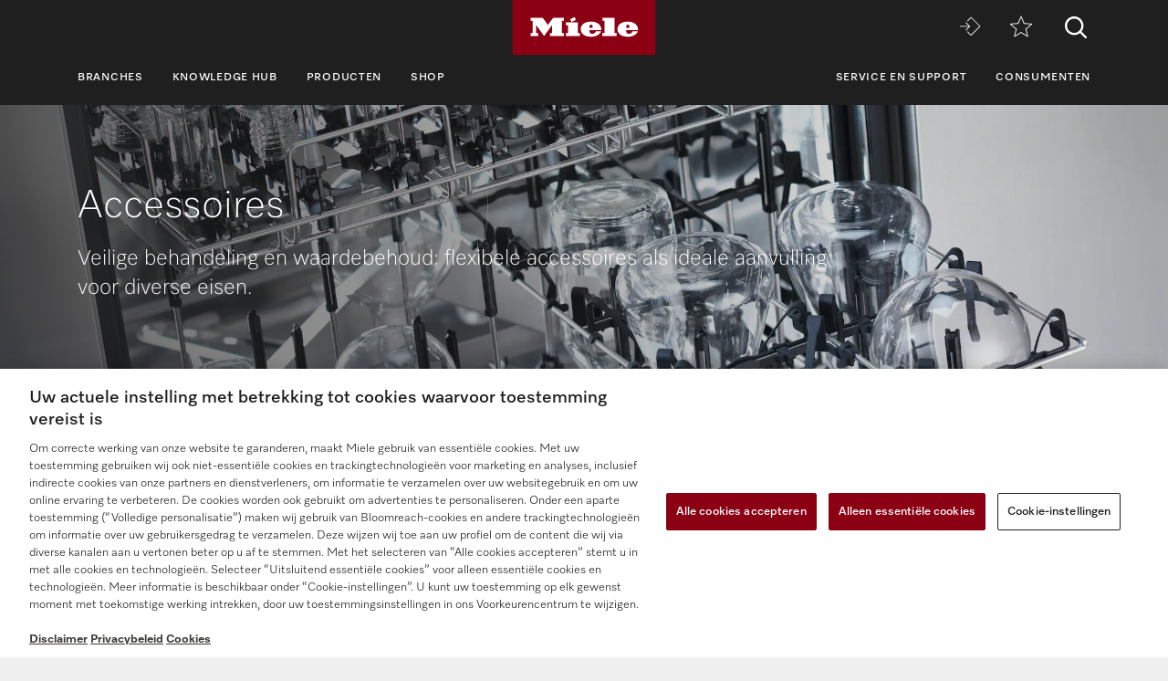

--- FILE ---
content_type: text/html;charset=UTF-8
request_url: https://www.miele.nl/p/accessoires-3398.htm?match=05267420
body_size: 9257
content:



<!DOCTYPE html>
<html lang="nl-NL">
    <head>
        <meta charset="utf-8" />
        <meta http-equiv="X-UA-Compatible" content="IE=edge" />
        <meta name="viewport" content="width=device-width,initial-scale=1.0" />
        <title>Miele Professional – Accessoires laboratoriumtechniek</title>
        <meta name="description" content="Flexibele accessoires als ideale aanvulling voor diverse eisen.
" />
        <meta name="robots" content="index, follow" />
        
        <meta property="og:title" content="" />
        <meta property="og:description" content="Flexibele accessoires als ideale aanvulling voor diverse eisen.
" />
        <meta property="og:url" content="https://www.miele.nl/p/accessoires-3398.htm" />
        <meta property="og:image" content="" />
        <link rel="canonical" href="https://www.miele.nl/p/accessoires-3398.htm" />
        <link rel="alternate" hreflang="nl-NL" href="https://www.miele.nl/p/accessoires-3398.htm" />
        
                            
            <script>
            window.dataLayer = window.dataLayer || [];
            window.dataLayer.push({
            'event': 'MieleBasic_Initialization',
            'applicationId': 'OpenText',
            'meta': {
                'businessDivision': 'professional',
                'businessRegion': 'nwe',
                'country': 'nl',
                'language': 'nl',
                
				'pageType': 'category'
				
            },
            'pagePath': '/p/accessoires-3398.htm',
            'pageIdentifier': '', 
            'pageID': '3398',
            "pageTitle": "Accessoires",
            'pageCountry': 'nl',
            'pageLanguage': 'nl', 
            'pageRegion': 'nwe',
            'pageBusiness': 'domestic', 
            'pageArea': 'website'
              ,"pageLevel-0":"Startpagina" ,"pageLevel-1":"Producten" ,"pageLevel-2":"Laboratoriumtechniek" ,"pageLevel-3":"Accessoires"




            });
            </script>    
                         
        
            

<script type="text/javascript">
    
    (function () {
    	try {
    		if (
    			CSS.supports('display', 'flex') &&
    			CSS.supports('display', 'grid') &&
    			CSS.supports('color', 'var(--color)')
    		) {
    			return;
    		}
    
    		throw new Error('Browser not supported');	
    	} catch (error) {
    		location.replace("/p/browser-niet-ondersteund.htm");
    	}
    })();
    

    var mieleGlobals = mieleGlobals || {};
    mieleGlobals.remotePath = "/p/professional-remote-globals.json";
</script>
<script type="text/javascript" src="/wmedia/pwp/1.51.0/web20.min.js"></script>
<link rel="icon" type="image/png" href="https://media.miele.com/ex/international/favicon/favicon-miele-16x16.png" sizes="16x16" />
<link rel="icon" type="image/png" href="https://media.miele.com/ex/international/favicon/favicon-miele-32x32.png" sizes="32x32" />
<link rel="icon" type="image/png" href="https://media.miele.com/ex/international/favicon/favicon-miele-36x36.png" sizes="36x36" />
<link rel="icon" type="image/png" href="https://media.miele.com/ex/international/favicon/favicon-miele-48x48.png" sizes="48x48" />
<link rel="icon" type="image/png" href="https://media.miele.com/ex/international/favicon/favicon-miele-72x72.png" sizes="72x72" />
<link rel="icon" type="image/png" href="https://media.miele.com/ex/international/favicon/favicon-miele-96x96.png" sizes="96x96" />
<link rel="icon" type="image/png" href="https://media.miele.com/ex/international/favicon/favicon-miele-144x144.png" sizes="144x144" />
<link rel="icon" type="image/png" href="https://media.miele.com/ex/international/favicon/favicon-miele-192x192.png" sizes="192x192" />

<!-- Google Tag Manager -->
<script>(function(w,d,s,l,i){w[l]=w[l]||[];w[l].push({'gtm.start':
new Date().getTime(),event:'gtm.js'});var f=d.getElementsByTagName(s)[0],
j=d.createElement(s),dl=l!='dataLayer'?'&l='+l:'';j.async=true;j.src=
'https://www.googletagmanager.com/gtm.js?id='+i+dl;f.parentNode.insertBefore(j,f);
})(window,document,'script','dataLayer','GTM-P4TFNH5');</script>
<!-- End Google Tag Manager -->
            

        




        
        
        <script>
            window.Miele.DataStorage.set('localeSwitcherData', [
            
            ]);
            window.Miele.DataStorage.set('countryLabelData', ``);
            window.Miele.DataStorage.set('countryUrlData', ``);
        </script>
        
        <script type="application/ld+json">
        {
            "@context": "https://schema.org",
            "@type": "BreadcrumbList",
            "itemListElement": [
            
    					{
                            "@type": "ListItem",
                            "position": 1,
                            "name": "Startpagina",
                            "item": "https://www.miele.nl/p/"
                        }
    					,
    					{
                            "@type": "ListItem",
                            "position": 2,
                            "name": "Producten",
                            "item": "https://www.miele.nl/p/producten-3249.htm"
                        }
    					,
    					{
                            "@type": "ListItem",
                            "position": 3,
                            "name": "Laboratoriumtechniek",
                            "item": "https://www.miele.nl/p/laboratoriumtechniek-3254.htm"
                        }
    					,
    					{
                            "@type": "ListItem",
                            "position": 4,
                            "name": "Accessoires",
                            "item": "https://www.miele.nl/p/accessoires-3398.htm"
                        }
    					
            ]
        }
        </script>
    </head>
    <body>
        <div class="lyt-page t-daffodil" data-load="layouts/page">
            
            
            


            <header id="header" class="lyt-page__header" >
                <div class="mdl-header-navigation" data-load="pwp:modules/page/header-navigation" data-flyout="/p/snippet-flyout-navigation-professional.htm">
                    <div class="mdl-header-navigation__container">
                        <div class="mdl-header-navigation__top-row">
                            <button id="header-navigation-burger-menu" class="mdl-header-navigation__top-row-burger-menu" title="Open navigatie" aria-label="Open navigatie">
                                <svg><use xlink:href="/wmedia/pwp/1.15.0/svg/page-header-navigation.svg#menu"></svg>
                            </button>
                            <!-- /p/ -->
                            <div class="mdl-header-navigation__top-row-logo">
                                <a href="/p/" class="mdl-header-navigation__top-row-logo-link" aria-label="Miele">
                                    <svg class="mdl-header-navigation__top-row-logo-icon">
                                        <use xlink:href="/wmedia/pwp/1.15.0/svg/page-header-navigation.svg#logo">
                                    </svg>
                                </a>
                            </div>
                            <div class="mdl-header-navigation__top-row-elements">
                                <div class="mdl-header-navigation__top-row-wrapper">
                                    <ul class="mdl-header-navigation__top-row-locale-switcher mdl-header-navigation__locale-switcher"></ul>
                                    <div class="mdl-header-navigation__top-row-locale-select mdl-header-navigation__locale-select frm-select mdl-header-navigation__locale-select--hidden" data-load="elements/form/select">
                                        <span class="mdl-header-navigation__locale-select-current-country"></span>
                                        <div class="frm-select__wrapper">
                                            <select class="mdl-header-navigation__locale-select-box frm-select__select">
                                            </select>
                                            <svg class="frm-select__handle-icon">
                                                <use xlink:href="/wmedia/pwp/1.15.0/svg/frm-select.svg#angle-down">
                                                </use>
                                            </svg>
                                        </div>
                                    </div>
                                    <span class="mdl-header-navigation__top-row-action-wrapper">
                                    <a class="mdl-header-navigation__top-row-action" href="https://www.miele-move.com/user/login" title="Miele MOVE" aria-label="Miele MOVE" rel="noreferrer" target="_blank"><svg><use xlink:href="/wmedia/pwp/1.15.0/svg/page-header-navigation.svg#move-login"></svg></a>
                                    
                                    <a class="mdl-header-navigation__top-row-action" href="/p/verlanglijstje-3257.app" title="Verlanglijstje" aria-label="Verlanglijstje"><div class="mdl-header-navigation__bookmark-icon"><svg><use xlink:href="/wmedia/pwp/1.15.0/svg/page-header-navigation.svg#star"></svg></div></a>
                                    </span>
                                </div>    
                                <div class="mdl-header-navigation__top-row-action">
                                                                    
                                
                                <script>
                                  var headerSearchAppData = {
                                    config: null,
                                    translations: null
                                  };
                
                                  headerSearchAppData.translations = {
                                    searchScriptUrl: "/p/search/search-professional.json",
                                    onsiteSearchUrl: "/p/zoeken-3084.htm",
                                    productsTitle: "Producten",
                                    autosuggestTitle: "Suggesties",
                                    quicklinkTitle: "Quicklinks",
                                    lastQueryStringsTitle: "Laatste zoekopdracht",
                                    readMore: "Meer",
                                    iconTitle: "Zoeken",
                                    productareas: [
                                    
                                            { 
                                                name: "Afwastechniek",
                                                url: "/p/afwastechniek-3250.htm"
                                            },
                                        
                                            { 
                                                name: "Wasserijtechniek",
                                                url: "/p/wasserijtechniek-3251.htm"
                                            },
                                        
                                            { 
                                                name: "Tandheelkundige techniek",
                                                url: "/p/tandheelkundige-techniek-3253.htm"
                                            },
                                        
                                            { 
                                                name: "Laboratoriumtechniek",
                                                url: "/p/laboratoriumtechniek-3254.htm"
                                            },
                                        
                                            { 
                                                name: "Medische techniek",
                                                url: "/p/medische-techniek-3255.htm"
                                            },
                                        
                                            { 
                                                name: "Digitale oplossingen",
                                                url: "/p/digitale-oplossingen-6675.htm"
                                            },
                                        
                                    ],
                                    quicklinks: [ {name:"Gebruiksaanwijzingen",url:"/f/pro/nl/prof-manuals-5020.aspx",icon:"user-manual"}, ]
                                  }
                                </script>
                                <script src="/wmedia/pwp/onsite-search/1.4.0/onsite-search.chunk-vendors.js" defer="defer"></script>
                                <script src="/wmedia/pwp/onsite-search/1.4.0/onsite-search.header.js" defer="defer"></script>
                                <div id="onsite-search-header-app"></div>
                                
                                
                                </div>
                            </div>
                            
                        </div>
                        <nav>
                            <ul class="mdl-header-navigation__bottom-row">
                            
                                            <li class=""><button id="header-navigation-item-96d87a16-8c49-40ff-9a14-0635fbe20f92" data-desktop-nav-ref="96d87a16-8c49-40ff-9a14-0635fbe20f92">Branches</button></li>
                                        
                                            <li class=""><button id="header-navigation-item-a92cf448-0852-4db1-921f-a3eac85d5a63" data-desktop-nav-ref="a92cf448-0852-4db1-921f-a3eac85d5a63">Knowledge Hub</button></li>
                                        
                                            <li class=""><button id="header-navigation-item-821dfc62-f8fb-4cbd-b829-15287e6e4456" data-desktop-nav-ref="821dfc62-f8fb-4cbd-b829-15287e6e4456">Producten</button></li>
                                        
                                                    <li class=""><a id="header-navigation-item-08f76229-d6cd-4764-afd8-f1274ac87f9e" href="/p/s/" target="_blank" rel="noreferrer">Shop</a></li>
                                                
                                            <li class=" mdl-header-navigation__bottom-row-items--right"><button id="header-navigation-item-c905a2ec-380d-4dfa-8152-48c387502d7d" data-desktop-nav-ref="c905a2ec-380d-4dfa-8152-48c387502d7d">Service en support</button></li>
                                        
                                                    <li class=""><a id="header-navigation-item-a8b0eede-1732-4f9c-a8db-589da5e9209c" href="/" target="_self" >Consumenten</a></li>
                                                
                            </ul>
                        </nav>
                    </div>
                </div>
            </header>
            <div class="mdl-header-navigation__gap-filled">&nbsp;</div>
        

                        
            <main id="main" class="lyt-page__main">
                

                
                <div id="anc-3415" class="mdl-image-block-slim mdl-image-block-slim--inverted" data-load="modules/content/image-block/slim">
   
    <picture class="mdl-image-block-slim__image-container" xmlns:fn="http://www.w3.org/2005/xpath-functions" xmlns:esi="http://www.edge-delivery.org/esi/1.0" xmlns:rde="http://www.reddot.de/rde/ns" xmlns:rde-dm="http://www.reddot.de/rde/ns/dm" xmlns:rde-rd="http://www.reddot.de/2000/rde/rd" xmlns:xlink="http://www.w3.org/1999/xlink"><img src="https://media.miele.com/images/2000014/200001481/20000148157.png?impolicy=p-crop&amp;imwidth=1200&amp;x=0&amp;y=230&amp;w=5120&amp;h=2880&amp;;" srcset="                   https://media.miele.com/images/2000014/200001481/20000148157.png?impolicy=p-crop&amp;imwidth=2000&amp;x=0&amp;y=723&amp;w=5120&amp;h=1706&amp; 2000w,                   https://media.miele.com/images/2000014/200001481/20000148157.png?impolicy=p-crop&amp;imwidth=1200&amp;x=0&amp;y=723&amp;w=5120&amp;h=1706&amp; 1200w,                   https://media.miele.com/images/2000014/200001481/20000148157.png?impolicy=p-crop&amp;imwidth=992&amp;x=0&amp;y=723&amp;w=5120&amp;h=1706&amp; 992w,                   https://media.miele.com/images/2000014/200001481/20000148157.png?impolicy=p-crop&amp;imwidth=768&amp;x=0&amp;y=230&amp;w=5120&amp;h=2880&amp; 768w,          https://media.miele.com/images/2000014/200001481/20000148157.png?impolicy=p-crop&amp;imwidth=576&amp;x=0&amp;y=230&amp;w=5120&amp;h=2880&amp; 576w               " sizes="100vw" alt=""></picture>
    <div class="mdl-image-block-slim__info-wrapper">
        <div class="mdl-image-block-slim__info">

            <h1 class="mdl-image-block-slim__info-head">Accessoires</h1>
                    
            
            <span class="mdl-image-block-slim__info-subhead"><p>
      Veilige behandeling en waardebehoud: flexibele accessoires als ideale aanvulling voor diverse eisen.
    </p></span>
            
            
            
        </div>
    </div>
</div>
 
                
                        		        
                    		            <div class="mdl-breadcrumb mdl-breadcrumb--transparent " data-load="modules/page/breadcrumb">
                                            <div class="mdl-breadcrumb__content">
                        		                <a class="mdl-breadcrumb__link" href="/p/">Startpagina</a><a class="mdl-breadcrumb__link" href="/p/producten-3249.htm">Producten</a><a class="mdl-breadcrumb__link" href="/p/laboratoriumtechniek-3254.htm">Laboratoriumtechniek</a><span class="mdl-breadcrumb__link">Accessoires</span>
                                            </div>    
                                        </div>
                                    
                
            
                
                

        			
<script>
			 var productFilterAppData = {
				config: {
					mode: "filter",
					initialChunkSize: 9,
					chunkSize: 6,
					initialSorting: "+label",
					sortOptions: ["+label","-label","+design;+label","-design;+label","-matNo"]
				},
				translations: null,
				products: null,
				productsShop: [
				    {"matNo":"03583540"},{"matNo":"03808310"},{"matNo":"03808320"},{"matNo":"03808330"},{"matNo":"03808360"},{"matNo":"03808390"},{"matNo":"03808420"},{"matNo":"03808600"},{"matNo":"03808710"},{"matNo":"03808800"},{"matNo":"03809500"},{"matNo":"03809510"},{"matNo":"03810200"},{"matNo":"03810320"},{"matNo":"03810330"},{"matNo":"03810340"},{"matNo":"03810350"},{"matNo":"03810360"},{"matNo":"03810380"},{"matNo":"03810390"},{"matNo":"03810400"},{"matNo":"03830270"},{"matNo":"03830280"},{"matNo":"03830290"},{"matNo":"03830460"},{"matNo":"03830470"},{"matNo":"03830510"},{"matNo":"03981970"},{"matNo":"10695460"},{"matNo":"11056190"},{"matNo":"11056330"},{"matNo":"11056440"},{"matNo":"11056600"},{"matNo":"11056670"},{"matNo":"11104930"},{"matNo":"11104940"},{"matNo":"11104950"},{"matNo":"11104960"},{"matNo":"11104970"},{"matNo":"11104980"},{"matNo":"11104990"},{"matNo":"11105000"},{"matNo":"11105010"},{"matNo":"11105020"},{"matNo":"11105050"},{"matNo":"11105060"},{"matNo":"11105070"},{"matNo":"11105080"},{"matNo":"11105090"},{"matNo":"11105100"},{"matNo":"11105110"},{"matNo":"11105120"},{"matNo":"11105130"},{"matNo":"11105140"},{"matNo":"11105150"},{"matNo":"11105160"},{"matNo":"11105170"},{"matNo":"11105180"},{"matNo":"11105190"},{"matNo":"11105200"},{"matNo":"11105210"},{"matNo":"11105220"},{"matNo":"11105230"},{"matNo":"11105240"},{"matNo":"11105250"},{"matNo":"11105260"},{"matNo":"11105270"},{"matNo":"11105280"},{"matNo":"11105290"},{"matNo":"11105300"},{"matNo":"11105310"},{"matNo":"11112600"},{"matNo":"11113130"},{"matNo":"11113140"},{"matNo":"11113150"},{"matNo":"11113160"},{"matNo":"11113170"},{"matNo":"11113590"},{"matNo":"11113630"},{"matNo":"11113670"},{"matNo":"11113720"},{"matNo":"11113730"},{"matNo":"11113760"},{"matNo":"11115470"},{"matNo":"11115500"},{"matNo":"11115520"},{"matNo":"11116120"},{"matNo":"11116130"},{"matNo":"11116140"},{"matNo":"11131560"},{"matNo":"11131690"},{"matNo":"11235960"},{"matNo":"11239130"},{"matNo":"11851600"},{"matNo":"12594330"},{"matNo":"12594480"},
				],
				productsRental: [
				    
				],
				promotionMaterials: [
    {"promoID": "promo-bubble-0","matnos": "","icon": "none","image": "https://media.miele.com/images/2000020/200002047/20000204736.png","label": "Test it"},{"promoID": "promo-bubble-1","matnos": "12506850","icon": "gift","image": "none","label": "Inclusief voucher"},{"promoID": "promo-bubble-2","matnos": "","icon": "none","image": "https://media.miele.com/images/2000020/200002047/20000204736.png","label": "Jubileum aanbieding"},{"promoID": "promo-bubble-3","matnos": "","icon": "none","image": "https://media.miele.com/images/2000020/200002047/20000204736.png","label": "Jubileum aanbieding"}
    ],
				filters: null
        	};
			
		productFilterAppData.translations = {
			detailLink: "/p/{NAME}-{MAT}-pp",
			details: "Details",
			shopLink: "https://miele.nl/p/s/WFS/Miele-B2BNL-Site/nl_NL/-/product-zid{MAT}",
            shop: "Naar de Miele webshop",
            rentalLink: "/p/r/?mat={MAT}&lang=nl-NL",
            rental: "",
            rentalIframeTitle: "",
            buttonType: "",
            onlineAvailable: "Online verkrijgbaar",
            rentable: "",
			filter: "Filter",
			filterOverlayHeadline: "Filter",
			loadMoreButton: "Overige producten tonen",
			showAllProductsButton: "Alle producten tonen",
			more: "",
			product: "Product",
			products: "Producten",
			productCompare: "Vergelijken",
			reset: "Keuze opheffen",
			result: "Resultaat",
			results: "Resultaten",
			resultsFiltered: "<strong>{PRODUCTS_COUNT} {RESULTS}</strong> gefilterd",
			seenAllResults: "U heeft alle {PRODUCTS_COUNT} producten bekeken.",
			seenFromResults: "U heeft {PRODUCTS_SEEN_COUNT} van {PRODUCTS_COUNT} producten bekeken.",
			showLess: "Minder tonen",
			showMore: "Toon meer",
			sortBy: "Sortering",
			sortOptions: {
			    "+label": "Naam oplopend"
			    ,"-label": "Naam aflopend"
			    ,"+design;+label": "Model oplopend"
			    ,"-design;+label": "Model aflopend"
			    ,"-matNo": "Nieuwste producten"
			    
			},
			startSalesAdvisor: "",
			salesAdvisorLink: "",
			wishlist: "Verlanglijstje",
			wishlistLink: "/p/verlanglijstje-3257.app",
			removeFromWishlist: "Verwijder uit notitie",
            addToWishlist: "Voeg toe aan verlanglijst",
            buttonLabelCloseFilter: "Sluit filter"
		};
	productFilterAppData.products = [];
productFilterAppData.filters = [{id:"01",name:"Hoort bij productlijn",type:"multi",tooltip:null,filters:[{id:"01_01",name:"Reinigingsautomaten voor laboratorium",tooltip:null},{id:"01_02",name:"Reinigingsautomaten voor grote laboratoria",tooltip:null},{id:"01_03",name:"SlimLine-afwasmachines voor laboratoria",tooltip:null},{id:"01_04",name:"EasyLoad ",tooltip:null},{id:"21802046",name:"Veiligheidsmachines voor de brandweer",tooltip:"#ref-21802139-ZIO"},{id:"21802063",name:"Grote veiligheidsmachines voor de brandweer",tooltip:"#ref-21802199-ZIO"}]},{id:"02",name:"Inzetten/modules",type:"multi",tooltip:null,filters:[{id:"02_01",name:"Inzetten/modules voor reageerbuisjes",tooltip:null},{id:"02_02",name:"Inzetten/modules voor glaswerk met nauwe/wijde hals",tooltip:null},{id:"02_03",name:"Inzetten/modules voor petrischaaltjes/horlogeglaasjes",tooltip:null},{id:"02_04",name:"Inzetten/modules voor bekerglazen",tooltip:null},{id:"02_05",name:"Inzetten/modules voor pipetten",tooltip:null},{id:"02_06",name:"Overige inzetten/modules",tooltip:null},{id:"02_07",name:"Afdekkingen en onderleggers",tooltip:null}]},{id:"03",name:"Rekken",type:"multi",tooltip:null,filters:[{id:"03_01",name:"Bovenrekken",tooltip:null},{id:"03_02",name:"Onderrekken",tooltip:null}]},{id:"04",name:"Rekuitvoering",type:"multi",tooltip:null,filters:[{id:"04_03",name:"Rekken met modulekoppelingen",tooltip:null},{id:"04_05",name:"Wagens",tooltip:null}]},{id:"05",name:"Wagen",type:"multi",tooltip:null,filters:[{id:"05_01",name:"Wagen voor glaswerk met nauwe hals",tooltip:null},{id:"05_02",name:"Wagen voor inzetten/zeefschalen",tooltip:null},{id:"05_03",name:"Wagen voor pipetten",tooltip:null},{id:"05_05",name:"Wagen met aansluiting voor heteluchtdroging",tooltip:null}]},{id:"06",name:"Accessoirecategorie",type:"multi",tooltip:null,filters:[{id:"06_01",name:"Deksels",tooltip:null},{id:"06_02",name:"Dosering proceschemicaliën",tooltip:null},{id:"06_03",name:"Waterbehandeling",tooltip:null},{id:"06_04",name:"Inspuiters/spoelhulzen/houders",tooltip:null},{id:"06_05",name:"Geperforeerde onderplaten",tooltip:null},{id:"06_06",name:"Onderbouwelementen",tooltip:null},{id:"06_07",name:"Opberg-/transportsystemen",tooltip:null},{id:"06_08",name:"Procesdocumentatie/communicatie",tooltip:null},{id:"06_09",name:"Magneetstrook voor automatische wagenherkenning",tooltip:null},{id:"06_12",name:"Aansluitmodule met potentiaalvrije contacten",tooltip:null},{id:"06_13",name:"Ombouwsets",tooltip:null},{id:"06_14",name:"Overige accessoires",tooltip:null}]},{ id: "onlineAvailable", name: "Online Shop", type: "multi", tooltip: null, filters: [{ id: "onlineAvailable", name: "Online verkrijgbaar", tooltip: "" }] }];</script><div hidden="" id="product-filter-app-tooltips">
        
        <div class="mouseover-tooltip" id="promo-bubble-0">
            <div class="crd-product-tile__mouseover-tooltip mouseover-tooltip__content">
                
                <div class="mouseover-tooltip__text">
                    <strong>Tijdelijk met extra tevredenheidsgarantie</strong>
                    <p>Nu&nbsp;met extra tevredenheidsgarantie:&nbsp;Bent u niet tevreden? Wij nemen uw apparaat binnen de eerste 30 dagen na levering retour.*&nbsp;</p>

<p>Meer informatie</p>
                </div>
            </div>
        </div>
        
        <div class="mouseover-tooltip" id="promo-bubble-1">
            <div class="crd-product-tile__mouseover-tooltip mouseover-tooltip__content">
                <img class="mouseover-tooltip__image" src="https://media.miele.com/images/2000019/200001954/20000195484.png?impolicy=p-crop&amp;imwidth=400&amp;x=610&amp;y=0&amp;w=3837&amp;h=2876&amp;" alt="" xmlns:fn="http://www.w3.org/2005/xpath-functions" xmlns:esi="http://www.edge-delivery.org/esi/1.0" xmlns:rde="http://www.reddot.de/rde/ns" xmlns:rde-dm="http://www.reddot.de/rde/ns/dm" xmlns:rde-rd="http://www.reddot.de/2000/rde/rd" xmlns:xlink="http://www.w3.org/1999/xlink">
                <div class="mouseover-tooltip__text">
                    <strong>Inclusief voucher voor een gratis wasmiddelset</strong>
                    <p>Wanneer u dit apparaat aanschaft met TwinDos, ontvangt u gratis een voucher voor 4 UltraPhase 1 cartridges en 2 UltraPhase 2 cartridges.</p>
                </div>
            </div>
        </div>
        
        <div class="mouseover-tooltip" id="promo-bubble-2">
            <div class="crd-product-tile__mouseover-tooltip mouseover-tooltip__content">
                <img class="mouseover-tooltip__image" src="https://media.miele.com/images/2000020/200002073/20000207382.png?impolicy=p-crop&amp;imwidth=400&amp;x=0&amp;y=1094&amp;w=4375&amp;h=3281&amp;" alt="Afbeelding voor het 125-jarig jubileum van Miele" xmlns:fn="http://www.w3.org/2005/xpath-functions" xmlns:esi="http://www.edge-delivery.org/esi/1.0" xmlns:rde="http://www.reddot.de/rde/ns" xmlns:rde-dm="http://www.reddot.de/rde/ns/dm" xmlns:rde-rd="http://www.reddot.de/2000/rde/rd" xmlns:xlink="http://www.w3.org/1999/xlink">
                <div class="mouseover-tooltip__text">
                    <strong>Lang verhaal kort. 125 jaar kwaliteit.</strong>
                    <p>125 afwastabletten Cadeau</p>

<p>Vier dit jubileum met ons mee en ontdek onze jubileum promoties.</p>
                </div>
            </div>
        </div>
        
        <div class="mouseover-tooltip" id="promo-bubble-3">
            <div class="crd-product-tile__mouseover-tooltip mouseover-tooltip__content">
                <img class="mouseover-tooltip__image" src="https://media.miele.com/images/2000020/200002073/20000207382.png?impolicy=p-crop&amp;imwidth=400&amp;x=0&amp;y=1094&amp;w=4375&amp;h=3281&amp;" alt="Afbeelding voor het 125-jarig jubileum van Miele" xmlns:fn="http://www.w3.org/2005/xpath-functions" xmlns:esi="http://www.edge-delivery.org/esi/1.0" xmlns:rde="http://www.reddot.de/rde/ns" xmlns:rde-dm="http://www.reddot.de/rde/ns/dm" xmlns:rde-rd="http://www.reddot.de/2000/rde/rd" xmlns:xlink="http://www.w3.org/1999/xlink">
                <div class="mouseover-tooltip__text">
                    <strong>Lang verhaal kort. 125 jaar kwaliteit.</strong>
                    <p>125 wasbeurten Cadeau</p>
                </div>
            </div>
        </div>
        
    
   <div id="ref-21802139-ZIO"><strong>Veiligheidsmachines voor de brandweer</strong><br>Onze oplossingen maken een grondige en materiaalvriendelijke behandeling van de volgelaatsuitrusting mogelijk. Onze veiligheidsmachines zorgen voor een betrouwbare plaatsing van maskers en ademluchttoestellen in de spoelruimte met zorgvuldig op elkaar afgestemde programma's en geschikte rekken en inzetstukken.
   </div>
   <div id="ref-21802199-ZIO"><strong>Grote veiligheidsmachines voor de brandweer</strong><br>Onze veiligheidsmachines met grote capaciteit bieden zowel betrouwbare hygiëne als een hoge procesbetrouwbaarheid bij de behandeling van de volgelaatsuitrusting. Dankzij de grotere capaciteit en uitgebreide uitrustingsopties kunnen draagframes voor persluchttoestellen en persluchtflessen ook worden behandeld.
   </div>
</div><script>
			(function () {
				window.Miele.Footnotes.ready().then(function (footnotes) {
					footnotes.addContentArea(
						'#product-filter-app-tooltips',
						null,
						{
							title: 'Tips en opmerkingen',
                            white: !!document.querySelector('#product-filter-app ~ div:not(.mdl-text-block-footnotes)')
						}
					);
				});
			})();
		</script><div id="product-filter-app">
   <div class="mdl-product-listing">
      <div class="mdl-product-listing__listing">
         <div class="mdl-product-listing__filter-sentinel"></div>
         <div class="mdl-product-listing__filter">
            <div class="mdl-product-listing__filter-container">
               <div class="mdl-product-listing__filter-head">
                  <p>316 Producten</p>
               </div><button class="obj-button obj-button-primary mdl-product-listing__filter-trigger" type="button">Filter</button></div>
         </div>
         <div class="mdl-product-listing__grid"></div>
      </div>
   </div>
</div>
<div class="mdl-product-widgets-compare" data-close-svg="/wmedia/pwp/1.15.0/svg/product-widgets-compare.svg#close" data-remove-button-label="Verwijder product uit vergelijking" hidden="">
   <div class="mdl-product-widgets-compare__wrapper">
      <div class="mdl-product-widgets-compare__products"></div>
      <div class="mdl-product-widgets-compare__actions"><a class="obj-button obj-button--comm mdl-product-widgets-compare__compare-button" href="/p/productvergelijking-3259.htm">Vergelijken</a><button class="obj-link obj-link--primary obj-link--inverted mdl-product-widgets-compare__clear-button">Alle verwijderen</button></div>
   </div>
</div><script defer src="/wmedia/pwp/product/1.17.0/product-filter.chunk-vendors.js"></script><script defer src="/wmedia/pwp/product/1.17.0/product-filter.app.js"></script>
        	

<div id="campaignTeaserContainer" style="display:none">
    
</div>



<script xmlns:esi="http://www.edge-delivery.org/esi/1.0" xmlns:fn="http://www.w3.org/2005/xpath-functions" xmlns:fo="http://www.w3.org/1999/XSL/Format">if (!window.Miele.DataStorage.has('extendedContactWidgetOptions')) {window.Miele.DataStorage.set('extendedContactWidgetOptions', {topics: 'consultation;quote;support',topic: 'consultation',label: 'Contact',icon: 'mail'});}</script><div xmlns:fo="http://www.w3.org/1999/XSL/Format" class="hidden-contact-button" style="width:0 !important;height:0 !important;overflow:hidden !important;visibility:hidden !important;position:fixed !important;"><a class="obj-button obj-button--comm" data-load="pwp:elements/objects/contact-button" style="width:0 !important;height:0 !important;overflow:hidden !important;visibility:hidden !important;" data-load-options="{&#34;additionalUrlParams&#34;:&#34;areaid=780960&amp;areaname=Accessoires&#34;}"></a></div>
<div xmlns:fo="http://www.w3.org/1999/XSL/Format" class="mdl-text-block-section-headline mdl-text-block-section-headline--white" data-load="modules/content/text-block/section-headline">
   <div class="mdl-text-block-section-headline__container">
      <div class="mdl-text-block-section-headline__head">
         <h2 class="mdl-text-block-section-headline__headline">Meer informatie over accessoires voor onze laboratoriumapparaten</h2>
      </div>
   </div>
</div>
<sortedElement xmlns:fo="http://www.w3.org/1999/XSL/Format">
   <div data-load="modules/content/text-block/image-50" class="mdl-text-block-image-50 mdl-text-block-image-50--white mdl-text-block-image-50--condensed">
      <div class="mdl-text-block-image-50__wrapper">
         <div class="mdl-text-block-image-50__left-column">
            <div class="mdl-text-block-image-50__image-wrapper mdl-text-block-image-50__image-wrapper-ratio-16x9"><img alt="" class="mdl-text-block-image-50__image" loading="lazy" src="https://media.miele.com/images/2000019/200001910/20000191022.png?imWidth=904&amp;impolicy=z-crop&amp;x=661&amp;y=1102&amp;w=1981&amp;h=1115" srcset="https://media.miele.com/images/2000019/200001910/20000191022.png?imWidth=904&amp;impolicy=z-crop&amp;x=661&amp;y=1102&amp;w=1981&amp;h=1115 904w,https://media.miele.com/images/2000019/200001910/20000191022.png?imWidth=596&amp;impolicy=z-crop&amp;x=661&amp;y=1102&amp;w=1981&amp;h=1115 596w,https://media.miele.com/images/2000019/200001910/20000191022.png?imWidth=442&amp;impolicy=z-crop&amp;x=661&amp;y=1102&amp;w=1981&amp;h=1115 442w" sizes="(min-width: 1200px) 541px, (min-width: 992px) 442px, (min-width: 768px) 690px, 100vw"></div>
         </div>
         <div class="mdl-text-block-image-50__content-wrapper"><strong class="mdl-text-block-image-50__subtitle">360PRO voor uw laboratorium</strong><h3 class="mdl-text-block-image-50__title">Alles geregeld</h3>
            <div class="mdl-text-block-image-50__content">
               <div class="mdl-text-block-image-50__content-raw">Met 360PRO biedt Miele Professional een uitgebreid oplossingenpakket aan voor effectieve en economische behandeling van laboratoriumglaswerk. Ontwikkeld op basis van jarenlange ervaring en in samenwerking met experts uit de praktijk, dekken onze oplossingen alle doorslaggevende factoren voor de behandeling af: krachtige apparaten, perfect afgestemde proceschemicaliën, een uitgebreide technische dienst en omvangrijke adviesservices door de experts in het in-huis toepassingslaboratorium. Techniek en know-how gaan hand-in-hand en zijn daardoor perfect op elkaar afgestemd. Het resultaat is een analysezuivere en daarbij ook materiaalbeschermende en economische behandeling. Ook het administratieve werk is geoptimaliseerd, omdat Miele voor alle aspecten, van de technologie van de apparaten tot aan de planning en financiering, voor u klaar staat als competente contactpersoon.</div>
            </div>
         </div>
      </div>
   </div><script>
                        (function () {
                            window.Miele.Footnotes.ready().then(function (footnotes) {
                                footnotes.addContentArea('#pat-3414-1', null, {
                                    title: '',
                                    white: true,
                                });
                            });
                        })();
                    </script></sortedElement>





            </main>
            <div class="lyt-page__footer">
                
                <footer id="footer" class="lyt-page__footer">
    <div class="mdl-footer" data-load="modules/page/footer" >
    
                    <div class="mdl-footer__main">
                        <div class="mdl-footer__wrapper mdl-footer__wrapper--main">
                            <button class="mdl-footer__back-to-top">
                                <span>Naar het begin van de pagina</span>
                                <svg class="o-icon__svg"><use xlink:href="/wmedia/pwp/1.20.0/svg/page-footer.svg#arrow-up" /></svg>
                            </button>
                            <div class="mdl-footer__main-links" xmlns:fn="http://www.w3.org/2005/xpath-functions" xmlns:esi="http://www.edge-delivery.org/esi/1.0" xmlns:rde="http://www.reddot.de/rde/ns" xmlns:rde-dm="http://www.reddot.de/rde/ns/dm" xmlns:rde-rd="http://www.reddot.de/2000/rde/rd" xmlns:xlink="http://www.w3.org/1999/xlink"><div class="mdl-footer__main-links-headline">Knowledge Hub</div><ul class="mdl-footer__main-links-list"><li class="mdl-footer__main-links-item"><a href="/p/b/" target="_self" class="mdl-footer__main-links-link">Blog</a></li><li class="mdl-footer__main-links-item"><a href="/p/nieuwe-producten-4798.htm" target="_self" class="mdl-footer__main-links-link">Nieuwe producten</a></li><li class="mdl-footer__main-links-item"><a href="/p/acties-4730.htm" target="_self" class="mdl-footer__main-links-link">Acties</a></li><li class="mdl-footer__main-links-item"><a href="/p/events-and-showrooms-5874.htm" target="_self" class="mdl-footer__main-links-link">Evenementen en showrooms</a></li><li class="mdl-footer__main-links-item"><a href="https://my.mpskin.com/nl/tour/miele-professional-showroom" target="_blank" class="mdl-footer__main-links-link" rel="noreferrer">Virtuele showroom</a></li><li class="mdl-footer__main-links-item"><a href="/p/downloads-3222.htm" target="_self" class="mdl-footer__main-links-link">Downloads</a></li></ul></div>
                            <div class="mdl-footer__main-links" xmlns:fn="http://www.w3.org/2005/xpath-functions" xmlns:esi="http://www.edge-delivery.org/esi/1.0" xmlns:rde="http://www.reddot.de/rde/ns" xmlns:rde-dm="http://www.reddot.de/rde/ns/dm" xmlns:rde-rd="http://www.reddot.de/2000/rde/rd" xmlns:xlink="http://www.w3.org/1999/xlink"><div class="mdl-footer__main-links-headline">Miele Corporate</div><ul class="mdl-footer__main-links-list"><li class="mdl-footer__main-links-item"><a href="/p/over-ons-5898.htm" target="_self" class="mdl-footer__main-links-link">Over ons</a></li><li class="mdl-footer__main-links-item"><a href="/p/duurzaamheid-bij-miele-professional-5545.htm" target="_self" class="mdl-footer__main-links-link">Duurzaamheid bij Miele</a></li><li class="mdl-footer__main-links-item"><a href="https://www.miele.com" target="_blank" class="mdl-footer__main-links-link" rel="noreferrer">Miele wereldwijd</a></li><li class="mdl-footer__main-links-item"><a href="https://www.miele.nl/m/index-p.htm" target="_blank" class="mdl-footer__main-links-link" rel="noreferrer">Pers</a></li><li class="mdl-footer__main-links-item"><a href="https://werkenbij.miele.nl/" target="_blank" class="mdl-footer__main-links-link" rel="noreferrer">Carrière</a></li><li class="mdl-footer__main-links-item"><a href="/c/klokkenluider-en-klachtenprocedure-8516.htm" target="_blank" class="mdl-footer__main-links-link" rel="noreferrer">Klokkenluider</a></li><li class="mdl-footer__main-links-item"><a href="/c/mensenrechten-onze-houding-8519.htm" target="_blank" class="mdl-footer__main-links-link" rel="noreferrer">Mensenrechten</a></li><li class="mdl-footer__main-links-item"><a href="https://www.miele.com/en/com/certificates-5361.htm" target="_blank" class="mdl-footer__main-links-link" rel="noreferrer">Certificaten</a></li></ul></div>
                            <div class="mdl-footer__main-links" xmlns:fn="http://www.w3.org/2005/xpath-functions" xmlns:esi="http://www.edge-delivery.org/esi/1.0" xmlns:rde="http://www.reddot.de/rde/ns" xmlns:rde-dm="http://www.reddot.de/rde/ns/dm" xmlns:rde-rd="http://www.reddot.de/2000/rde/rd" xmlns:xlink="http://www.w3.org/1999/xlink"><div class="mdl-footer__main-links-headline">Business partners</div><ul class="mdl-footer__main-links-list"><li class="mdl-footer__main-links-item"><a href="https://www.miele.nl" target="_blank" class="mdl-footer__main-links-link" rel="noreferrer">Consumenten van Miele</a></li><li class="mdl-footer__main-links-item"><a href="https://www.miele.com/en/marine/index.htm" target="_blank" class="mdl-footer__main-links-link" rel="noreferrer">Miele Marine</a></li><li class="mdl-footer__main-links-item"><a href="https://www.steelcobelimed.com/" target="_blank" class="mdl-footer__main-links-link" rel="noreferrer">SteelcoBelimed</a></li><li class="mdl-footer__main-links-item"><a href="https://www.miele.com/en/project-business/index.htm" target="_blank" class="mdl-footer__main-links-link" rel="noreferrer">Architecten en opdrachtgevers</a></li></ul></div>
                            <div class="mdl-footer__main-links">
                                <div class="mdl-footer__main-links-headline">Contact</div>
                                <ul class="mdl-footer__main-links-list">
                                    <li class="mdl-footer__main-links-item" xmlns:fn="http://www.w3.org/2005/xpath-functions" xmlns:esi="http://www.edge-delivery.org/esi/1.0" xmlns:rde="http://www.reddot.de/rde/ns" xmlns:rde-dm="http://www.reddot.de/rde/ns/dm" xmlns:rde-rd="http://www.reddot.de/2000/rde/rd" xmlns:xlink="http://www.w3.org/1999/xlink"><a class="mdl-footer__main-links-link" href="/p/contact-3572.htm">Contactoverzicht</a></li><li class="mdl-footer__main-links-item" xmlns:fn="http://www.w3.org/2005/xpath-functions" xmlns:esi="http://www.edge-delivery.org/esi/1.0" xmlns:rde="http://www.reddot.de/rde/ns" xmlns:rde-dm="http://www.reddot.de/rde/ns/dm" xmlns:rde-rd="http://www.reddot.de/2000/rde/rd" xmlns:xlink="http://www.w3.org/1999/xlink"><span class="mdl-footer__main-links-item-preline">Verkoop</span><a class="mdl-footer__main-links-link" href="tel:0347378884">+31 (0) 347 378 884   </a></li><li class="mdl-footer__main-links-item" xmlns:fn="http://www.w3.org/2005/xpath-functions" xmlns:esi="http://www.edge-delivery.org/esi/1.0" xmlns:rde="http://www.reddot.de/rde/ns" xmlns:rde-dm="http://www.reddot.de/rde/ns/dm" xmlns:rde-rd="http://www.reddot.de/2000/rde/rd" xmlns:xlink="http://www.w3.org/1999/xlink"><span class="mdl-footer__main-links-item-preline">Service</span><a class="mdl-footer__main-links-link" href="tel:0347378884">+31 (0) 347 378 884   </a></li>
                                </ul>
                            </div>
                            <hr class="mdl-footer__divider" />
                            
                            
                            <div class="mdl-footer__social">
                                <p class="mdl-footer__social-headline">Volg Miele Professional</p>
                                <div class="mdl-footer__social-icons">
                                    <a href="https://www.linkedin.com/company/640080/" target="_blank" class="mdl-footer__social-icons-link" aria-label="linkedin" rel="noreferrer" xmlns:fn="http://www.w3.org/2005/xpath-functions" xmlns:esi="http://www.edge-delivery.org/esi/1.0" xmlns:rde="http://www.reddot.de/rde/ns" xmlns:rde-dm="http://www.reddot.de/rde/ns/dm" xmlns:rde-rd="http://www.reddot.de/2000/rde/rd" xmlns:xlink="http://www.w3.org/1999/xlink"><svg class="o-icon__svg"><use xlink:href="/wmedia/pwp/1.20.0/svg/page-footer.svg#linkedin"></use></svg></a><a href="https://www.youtube.com/channel/UCmPZMxpX0lR2BL0BLhDk5XA" target="_self" class="mdl-footer__social-icons-link" aria-label="youtube" xmlns:fn="http://www.w3.org/2005/xpath-functions" xmlns:esi="http://www.edge-delivery.org/esi/1.0" xmlns:rde="http://www.reddot.de/rde/ns" xmlns:rde-dm="http://www.reddot.de/rde/ns/dm" xmlns:rde-rd="http://www.reddot.de/2000/rde/rd" xmlns:xlink="http://www.w3.org/1999/xlink"><svg class="o-icon__svg"><use xlink:href="/wmedia/pwp/1.20.0/svg/page-footer.svg#youtube"></use></svg></a>
                                </div>
                            </div>
                        </div>
                    </div>
                    
        <div class="mdl-footer__aside">
            <div class="mdl-footer__wrapper">
                <div class="mdl-footer__small-links">
                    <a class="mdl-footer__small-links-link" href="/c/privacybeleid-14.htm" target="_self" xmlns:fn="http://www.w3.org/2005/xpath-functions" xmlns:esi="http://www.edge-delivery.org/esi/1.0" xmlns:rde="http://www.reddot.de/rde/ns" xmlns:rde-dm="http://www.reddot.de/rde/ns/dm" xmlns:rde-rd="http://www.reddot.de/2000/rde/rd" xmlns:xlink="http://www.w3.org/1999/xlink">Privacybeleid</a><a class="mdl-footer__small-links-link" href="/p/gebruiksvoorwaarden-3075.htm" target="_self" xmlns:fn="http://www.w3.org/2005/xpath-functions" xmlns:esi="http://www.edge-delivery.org/esi/1.0" xmlns:rde="http://www.reddot.de/rde/ns" xmlns:rde-dm="http://www.reddot.de/rde/ns/dm" xmlns:rde-rd="http://www.reddot.de/2000/rde/rd" xmlns:xlink="http://www.w3.org/1999/xlink">Gebruiksvoorwaarden</a><a class="mdl-footer__small-links-link" href="/p/colofon-3076.htm" target="_self" xmlns:fn="http://www.w3.org/2005/xpath-functions" xmlns:esi="http://www.edge-delivery.org/esi/1.0" xmlns:rde="http://www.reddot.de/rde/ns" xmlns:rde-dm="http://www.reddot.de/rde/ns/dm" xmlns:rde-rd="http://www.reddot.de/2000/rde/rd" xmlns:xlink="http://www.w3.org/1999/xlink">Colofon</a><a class="mdl-footer__small-links-link" href="/p/algemene-voorwaarden-3077.htm" target="_self" xmlns:fn="http://www.w3.org/2005/xpath-functions" xmlns:esi="http://www.edge-delivery.org/esi/1.0" xmlns:rde="http://www.reddot.de/rde/ns" xmlns:rde-dm="http://www.reddot.de/rde/ns/dm" xmlns:rde-rd="http://www.reddot.de/2000/rde/rd" xmlns:xlink="http://www.w3.org/1999/xlink">Algemene Voorwaarden</a><a class="mdl-footer__small-links-link optanon-toggle-display cookie-settings-button ot-sdk-show-settings" title="Cookie instellingen " aria-label="Cookie instellingen " xmlns:fn="http://www.w3.org/2005/xpath-functions" xmlns:esi="http://www.edge-delivery.org/esi/1.0" xmlns:rde="http://www.reddot.de/rde/ns" xmlns:rde-dm="http://www.reddot.de/rde/ns/dm" xmlns:rde-rd="http://www.reddot.de/2000/rde/rd" xmlns:xlink="http://www.w3.org/1999/xlink">Cookie instellingen </a>
                </div>
            </div>
        </div>
    </div>
</footer>
                            
            </div>
        </div>
    </body>
</html>

--- FILE ---
content_type: text/html;charset=UTF-8
request_url: https://www.miele.nl/p/snippet-flyout-navigation-professional.htm
body_size: 8885
content:

<div id="header-navigation-desktop-flyout" class="mdl-header-navigation-desktop-flyout" >
    <div class="mdl-header-navigation-desktop-flyout__backdrop"></div>
    <div class="mdl-header-navigation-desktop-flyout__content">
    
            <div class="mdl-header-navigation-desktop-flyout__content-inner" data-desktop-nav-content-ref="96d87a16-8c49-40ff-9a14-0635fbe20f92">
                <div class="mdl-header-navigation-desktop-flyout__column">
            <button data-desktop-nav-nested-ref="c74c4b1e-3e37-49dd-8141-4a7b2a32cd60" class="active">Horeca</button><button data-desktop-nav-nested-ref="63c618b0-3952-46e3-aeb2-12c99b2cafc6">Zorgsector</button><button data-desktop-nav-nested-ref="72c32042-1c94-4af4-9465-fda639dae989">Zelfbedieningssystemen</button><button data-desktop-nav-nested-ref="168e63c2-aaed-42ea-ae5c-b8d17900df14">Laboratoria</button><button data-desktop-nav-nested-ref="e991f84d-e21b-4619-8133-fb79dceb7df2">Dentaal en Medisch</button><button data-desktop-nav-nested-ref="766f163c-4136-4f05-b22e-52fd61b1464f">Diensten en ambachtelijke sector</button><button data-desktop-nav-nested-ref="6be7bb57-223c-418e-a0ce-4a22c0386f46">Overige branches</button>
                </div>
            
                            <div data-desktop-nav-nested-content-ref="c74c4b1e-3e37-49dd-8141-4a7b2a32cd60" class="mdl-header-navigation-desktop-flyout__nested-column mdl-header-navigation-desktop-flyout__nested-column--active"><a href="/p/horeca-3645.htm" target="_self" >Naar overzicht</a><a href="/p/hotels-en-pensions-4199.htm" target="_self" >Hotels en pensions</a><a href="/p/restaurants-en-catering-4228.htm" target="_self" >Restaurants en catering</a><a href="/p/spa-wellness-en-sport-4310.htm" target="_self" >Spa, wellness en sport</a><a href="/p/zelfbedieningsrestaurants-4284.htm" target="_self" >Zelfbedieningsrestaurants</a>
                            </div>
                            
                            <div data-desktop-nav-nested-content-ref="63c618b0-3952-46e3-aeb2-12c99b2cafc6" class="mdl-header-navigation-desktop-flyout__nested-column"><a href="/p/zorgsector-3646.htm" target="_self" >Naar overzicht</a><a href="/p/verpleeg-en-verzorgingstehuizen-4134.htm" target="_self" >Verpleeg- en verzorgingstehuizen</a><a href="/p/scholen-en-kinderopvang-4135.htm" target="_self" >Scholen en kinderopvang</a>
                            </div>
                            
                            <div data-desktop-nav-nested-content-ref="72c32042-1c94-4af4-9465-fda639dae989" class="mdl-header-navigation-desktop-flyout__nested-column"><a href="/p/zelfbedieningssystemen-3647.htm" target="_self" >Naar overzicht</a><a href="/p/tehuizen-en-meergezinswoningen-4114.htm" target="_self" >Tehuizen en meergezinswoningen</a><a href="/p/wasserettes-4095.htm" target="_self" >Wasserettes</a><a href="/p/campings-en-vakantieparken-4075.htm" target="_self" >Campings en vakantieparken</a>
                            </div>
                            
                            <div data-desktop-nav-nested-content-ref="168e63c2-aaed-42ea-ae5c-b8d17900df14" class="mdl-header-navigation-desktop-flyout__nested-column"><a href="/p/laboratoria-3648.htm" target="_self" >Naar overzicht</a><a href="/p/oplossingen-laboratorium-4050.htm" target="_self" >Oplossingen laboratorium</a>
                            </div>
                            
                            <div data-desktop-nav-nested-content-ref="e991f84d-e21b-4619-8133-fb79dceb7df2" class="mdl-header-navigation-desktop-flyout__nested-column"><a href="/p/dentaal-en-medisch-3649.htm" target="_self" >Naar overzicht</a><a href="/p/artsenpraktijken-en-ziekenhuizen-3936.htm" target="_self" >Artsenpraktijken en ziekenhuizen</a><a href="/p/dierenartsen-en-dierenverzorging-4013.htm" target="_self" >Dierenartsen en dierenverzorging</a><a href="/p/externe-instrumentenbehandeling-3995.htm" target="_self" >Externe instrumentenbehandeling</a><a href="/p/tandartsen-3967.htm" target="_self" >Tandartsen</a>
                            </div>
                            
                            <div data-desktop-nav-nested-content-ref="766f163c-4136-4f05-b22e-52fd61b1464f" class="mdl-header-navigation-desktop-flyout__nested-column"><a href="/p/diensten-en-ambachtelijke-sector-3650.htm" target="_self" >Naar overzicht</a><a href="/p/kantoren-3916.htm" target="_self" >Kantoren</a><a href="/p/ambachtelijke-bedrijven-3894.htm" target="_self" >Ambachtelijke bedrijven</a><a href="/p/wasserijen-en-textielreinigingsbedrijven-3874.htm" target="_self" >Wasserijen en textielreinigingsbedrijven</a><a href="/p/facility-management-3854.htm" target="_self" >Facility management</a>
                            </div>
                            
                            <div data-desktop-nav-nested-content-ref="6be7bb57-223c-418e-a0ce-4a22c0386f46" class="mdl-header-navigation-desktop-flyout__nested-column"><a href="/p/overige-branches-3651.htm" target="_self" >Naar overzicht</a><a href="/p/brandweer-en-reddingsdiensten-3829.htm" target="_self" >Brandweer en reddingsdiensten</a><a href="/p/paardensport-4693.htm" target="_self" >Paardensport</a><a href="/p/offshore-en-marine-3771.htm" target="_self" >Offshore en marine</a><a href="/p/huishoudens-3772.htm" target="_self" >Huishoudens</a>
                            </div>
                            
                                    <div data-desktop-nav-nested-teaser-ref="c74c4b1e-3e37-49dd-8141-4a7b2a32cd60" class="mdl-header-navigation-desktop-flyout__teaser-column mdl-header-navigation-desktop-flyout__teaser-column--active">
                                        <a href="/p/benchmark-3027.htm" target="_blank" class="mdl-header-navigation-desktop-flyout__teaser" xmlns:fn="http://www.w3.org/2005/xpath-functions" xmlns:esi="http://www.edge-delivery.org/esi/1.0" xmlns:rde="http://www.reddot.de/rde/ns" xmlns:rde-dm="http://www.reddot.de/rde/ns/dm" xmlns:rde-rd="http://www.reddot.de/2000/rde/rd" xmlns:xlink="http://www.w3.org/1999/xlink"><img loading="lazy" src="https://media.miele.com/images/2000017/200001745/20000174519.png?impolicy=p-crop&amp;q=mediumHigh&amp;imwidth=360&amp;x=15&amp;y=243&amp;w=5103&amp;h=2872&amp;" srcset="                   https://media.miele.com/images/2000017/200001745/20000174519.png?impolicy=p-crop&amp;q=mediumHigh&amp;imwidth=720&amp;x=15&amp;y=243&amp;w=5103&amp;h=2872&amp; 720w,                   https://media.miele.com/images/2000017/200001745/20000174519.png?impolicy=p-crop&amp;q=mediumHigh&amp;imwidth=570&amp;x=15&amp;y=243&amp;w=5103&amp;h=2872&amp; 570w,                   https://media.miele.com/images/2000017/200001745/20000174519.png?impolicy=p-crop&amp;q=mediumHigh&amp;imwidth=360&amp;x=15&amp;y=243&amp;w=5103&amp;h=2872&amp; 360w,                   https://media.miele.com/images/2000017/200001745/20000174519.png?impolicy=p-crop&amp;q=mediumHigh&amp;imwidth=285&amp;x=15&amp;y=243&amp;w=5103&amp;h=2872&amp; 285w                " sizes="                   (min-width: 1200px) 360px,                   (min-width: 992px) 285px,                   0                " alt=""><div class="mdl-header-navigation-desktop-flyout__teaser-backdrop"> </div><div class="mdl-header-navigation-desktop-flyout__teaser-content"><p class="mdl-header-navigation-desktop-flyout__teaser-title">Een perfecte balans</p><p class="mdl-header-navigation-desktop-flyout__teaser-text">De wasmachines en drogers van de nieuwe generatie Benchmark</p></div></a>
                                        <div class="mdl-header-navigation-flyout__contact" xmlns:fn="http://www.w3.org/2005/xpath-functions" xmlns:esi="http://www.edge-delivery.org/esi/1.0" xmlns:rde="http://www.reddot.de/rde/ns" xmlns:rde-dm="http://www.reddot.de/rde/ns/dm" xmlns:rde-rd="http://www.reddot.de/2000/rde/rd" xmlns:xlink="http://www.w3.org/1999/xlink"><p class="mdl-header-navigation-flyout__contact-headline">Advies en planning</p><p class="mdl-header-navigation-flyout__contact-copy">Ontvang individueel advies op basis van uw behoeften</p><a href="/p/contact-3572.htm" target="_self" class="obj-button obj-button--primary obj-button--inverted obj-button--no-theme mdl-header-navigation-flyout__contact-button">Contact opnemen</a></div>
                                    </div>
                                
                                    <div data-desktop-nav-nested-teaser-ref="63c618b0-3952-46e3-aeb2-12c99b2cafc6" class="mdl-header-navigation-desktop-flyout__teaser-column">
                                        
                                        <div class="mdl-header-navigation-flyout__contact" xmlns:fn="http://www.w3.org/2005/xpath-functions" xmlns:esi="http://www.edge-delivery.org/esi/1.0" xmlns:rde="http://www.reddot.de/rde/ns" xmlns:rde-dm="http://www.reddot.de/rde/ns/dm" xmlns:rde-rd="http://www.reddot.de/2000/rde/rd" xmlns:xlink="http://www.w3.org/1999/xlink"><p class="mdl-header-navigation-flyout__contact-headline">Advies en planning</p><p class="mdl-header-navigation-flyout__contact-copy">Ontvang individueel advies op basis van uw behoeften</p><a href="/p/contact-3572.htm" target="_self" class="obj-button obj-button--primary obj-button--inverted obj-button--no-theme mdl-header-navigation-flyout__contact-button">Contact opnemen</a></div>
                                    </div>
                                
                                    <div data-desktop-nav-nested-teaser-ref="72c32042-1c94-4af4-9465-fda639dae989" class="mdl-header-navigation-desktop-flyout__teaser-column">
                                        
                                        <div class="mdl-header-navigation-flyout__contact" xmlns:fn="http://www.w3.org/2005/xpath-functions" xmlns:esi="http://www.edge-delivery.org/esi/1.0" xmlns:rde="http://www.reddot.de/rde/ns" xmlns:rde-dm="http://www.reddot.de/rde/ns/dm" xmlns:rde-rd="http://www.reddot.de/2000/rde/rd" xmlns:xlink="http://www.w3.org/1999/xlink"><p class="mdl-header-navigation-flyout__contact-headline">Advies en planning</p><p class="mdl-header-navigation-flyout__contact-copy">Ontvang individueel advies op basis van uw behoeften</p><a href="/p/contact-3572.htm" target="_self" class="obj-button obj-button--primary obj-button--inverted obj-button--no-theme mdl-header-navigation-flyout__contact-button">Contact opnemen</a></div>
                                    </div>
                                
                                    <div data-desktop-nav-nested-teaser-ref="168e63c2-aaed-42ea-ae5c-b8d17900df14" class="mdl-header-navigation-desktop-flyout__teaser-column">
                                        
                                        <div class="mdl-header-navigation-flyout__contact" xmlns:fn="http://www.w3.org/2005/xpath-functions" xmlns:esi="http://www.edge-delivery.org/esi/1.0" xmlns:rde="http://www.reddot.de/rde/ns" xmlns:rde-dm="http://www.reddot.de/rde/ns/dm" xmlns:rde-rd="http://www.reddot.de/2000/rde/rd" xmlns:xlink="http://www.w3.org/1999/xlink"><p class="mdl-header-navigation-flyout__contact-headline">Advies en planning</p><p class="mdl-header-navigation-flyout__contact-copy">Ontvang individueel advies op basis van uw behoeften</p><a href="/p/contact-3572.htm" target="_self" class="obj-button obj-button--primary obj-button--inverted obj-button--no-theme mdl-header-navigation-flyout__contact-button">Contact opnemen</a></div>
                                    </div>
                                
                                    <div data-desktop-nav-nested-teaser-ref="e991f84d-e21b-4619-8133-fb79dceb7df2" class="mdl-header-navigation-desktop-flyout__teaser-column">
                                        
                                        <div class="mdl-header-navigation-flyout__contact" xmlns:fn="http://www.w3.org/2005/xpath-functions" xmlns:esi="http://www.edge-delivery.org/esi/1.0" xmlns:rde="http://www.reddot.de/rde/ns" xmlns:rde-dm="http://www.reddot.de/rde/ns/dm" xmlns:rde-rd="http://www.reddot.de/2000/rde/rd" xmlns:xlink="http://www.w3.org/1999/xlink"><p class="mdl-header-navigation-flyout__contact-headline">Advies en planning</p><p class="mdl-header-navigation-flyout__contact-copy">Ontvang individueel advies op basis van uw behoeften</p><a href="/p/contact-3572.htm" target="_self" class="obj-button obj-button--primary obj-button--inverted obj-button--no-theme mdl-header-navigation-flyout__contact-button">Contact opnemen</a></div>
                                    </div>
                                
                                    <div data-desktop-nav-nested-teaser-ref="766f163c-4136-4f05-b22e-52fd61b1464f" class="mdl-header-navigation-desktop-flyout__teaser-column">
                                        
                                        <div class="mdl-header-navigation-flyout__contact" xmlns:fn="http://www.w3.org/2005/xpath-functions" xmlns:esi="http://www.edge-delivery.org/esi/1.0" xmlns:rde="http://www.reddot.de/rde/ns" xmlns:rde-dm="http://www.reddot.de/rde/ns/dm" xmlns:rde-rd="http://www.reddot.de/2000/rde/rd" xmlns:xlink="http://www.w3.org/1999/xlink"><p class="mdl-header-navigation-flyout__contact-headline">Advies en planning</p><p class="mdl-header-navigation-flyout__contact-copy">Ontvang individueel advies op basis van uw behoeften</p><a href="/p/contact-3572.htm" target="_self" class="obj-button obj-button--primary obj-button--inverted obj-button--no-theme mdl-header-navigation-flyout__contact-button">Contact opnemen</a></div>
                                    </div>
                                
                                    <div data-desktop-nav-nested-teaser-ref="6be7bb57-223c-418e-a0ce-4a22c0386f46" class="mdl-header-navigation-desktop-flyout__teaser-column">
                                        
                                        <div class="mdl-header-navigation-flyout__contact" xmlns:fn="http://www.w3.org/2005/xpath-functions" xmlns:esi="http://www.edge-delivery.org/esi/1.0" xmlns:rde="http://www.reddot.de/rde/ns" xmlns:rde-dm="http://www.reddot.de/rde/ns/dm" xmlns:rde-rd="http://www.reddot.de/2000/rde/rd" xmlns:xlink="http://www.w3.org/1999/xlink"><p class="mdl-header-navigation-flyout__contact-headline">Advies en planning</p><p class="mdl-header-navigation-flyout__contact-copy">Ontvang individueel advies op basis van uw behoeften</p><a href="/p/contact-3572.htm" target="_self" class="obj-button obj-button--primary obj-button--inverted obj-button--no-theme mdl-header-navigation-flyout__contact-button">Contact opnemen</a></div>
                                    </div>
                                
                <div data-desktop-nav-nested-teaser-ref="96d87a16-8c49-40ff-9a14-0635fbe20f92" class="mdl-header-navigation-desktop-flyout__teaser-column mdl-header-navigation-desktop-flyout__teaser-column--active">
                    <a href="/p/benchmark-5461.htm" target="_blank" class="mdl-header-navigation-desktop-flyout__teaser" xmlns:fn="http://www.w3.org/2005/xpath-functions" xmlns:esi="http://www.edge-delivery.org/esi/1.0" xmlns:rde="http://www.reddot.de/rde/ns" xmlns:rde-dm="http://www.reddot.de/rde/ns/dm" xmlns:rde-rd="http://www.reddot.de/2000/rde/rd" xmlns:xlink="http://www.w3.org/1999/xlink"><img loading="lazy" src="https://media.miele.com/images/2000017/200001745/20000174519.png?impolicy=p-crop&amp;q=mediumHigh&amp;imwidth=360&amp;x=15&amp;y=243&amp;w=5103&amp;h=2872&amp;" srcset="                   https://media.miele.com/images/2000017/200001745/20000174519.png?impolicy=p-crop&amp;q=mediumHigh&amp;imwidth=720&amp;x=15&amp;y=243&amp;w=5103&amp;h=2872&amp; 720w,                   https://media.miele.com/images/2000017/200001745/20000174519.png?impolicy=p-crop&amp;q=mediumHigh&amp;imwidth=570&amp;x=15&amp;y=243&amp;w=5103&amp;h=2872&amp; 570w,                   https://media.miele.com/images/2000017/200001745/20000174519.png?impolicy=p-crop&amp;q=mediumHigh&amp;imwidth=360&amp;x=15&amp;y=243&amp;w=5103&amp;h=2872&amp; 360w,                   https://media.miele.com/images/2000017/200001745/20000174519.png?impolicy=p-crop&amp;q=mediumHigh&amp;imwidth=285&amp;x=15&amp;y=243&amp;w=5103&amp;h=2872&amp; 285w                " sizes="                   (min-width: 1200px) 360px,                   (min-width: 992px) 285px,                   0                " alt=""><div class="mdl-header-navigation-desktop-flyout__teaser-backdrop"> </div><div class="mdl-header-navigation-desktop-flyout__teaser-content"><p class="mdl-header-navigation-desktop-flyout__teaser-title">Een perfecte balans</p><p class="mdl-header-navigation-desktop-flyout__teaser-text">De wasmachines en drogers van de nieuwe generatie Benchmark</p></div></a>
                    <div class="mdl-header-navigation-flyout__contact" xmlns:fn="http://www.w3.org/2005/xpath-functions" xmlns:esi="http://www.edge-delivery.org/esi/1.0" xmlns:rde="http://www.reddot.de/rde/ns" xmlns:rde-dm="http://www.reddot.de/rde/ns/dm" xmlns:rde-rd="http://www.reddot.de/2000/rde/rd" xmlns:xlink="http://www.w3.org/1999/xlink"><p class="mdl-header-navigation-flyout__contact-headline">Advies en planning</p><p class="mdl-header-navigation-flyout__contact-copy">Ontvang individueel advies op basis van uw behoeften</p><a href="/p/contact-3572.htm" target="_self" class="obj-button obj-button--primary obj-button--inverted obj-button--no-theme mdl-header-navigation-flyout__contact-button">Contact opnemen</a></div>
                </div>
            </div>
            
            <div class="mdl-header-navigation-desktop-flyout__content-inner" data-desktop-nav-content-ref="a92cf448-0852-4db1-921f-a3eac85d5a63">
                <div class="mdl-header-navigation-desktop-flyout__column">
            <a href="/p/knowledge-hub-5862.htm" target="_self" >Alles weergeven</a><a href="/p/b/" target="_self" >Blog</a><a href="/p/nieuwe-producten-4798.htm" target="_self" >Nieuwe producten</a><button data-desktop-nav-nested-ref="6594e615-d122-4777-9fa1-4923abf61cd9">Acties</button><a href="/p/events-and-showrooms-5874.htm" target="_self" >Evenementen en showrooms</a><a href="/p/downloads-3222.htm" target="_self" >Downloads</a>
                </div>
            
                            <div data-desktop-nav-nested-content-ref="1a4c2216-4a21-433d-8728-88ae6699b353" class="mdl-header-navigation-desktop-flyout__nested-column"><a href="/p/b/" target="_self" >Naar overzicht</a>
                            </div>
                            
                            <div data-desktop-nav-nested-content-ref="6594e615-d122-4777-9fa1-4923abf61cd9" class="mdl-header-navigation-desktop-flyout__nested-column"><a href="/p/acties-4730.htm" target="_self" >Naar overzicht</a><a href="/p/tijd-om-te-besparen-aanbiedingen-voor-wasmachines-drogers-en-vaatwassers-7010.htm" target="_self" >Tijd om te besparen: aanbiedingen voor wasmachines, drogers en vaatwassers</a><a href="/p/tijd-voor-extra-thermodesinfectoren-7081.htm" target="_self" >Tijd voor EXTRA: thermodesinfectoren</a><a href="/p/tijd-voor-wat-extra-laboratoriumspoelmachines-7052.htm" target="_self" >Tijd voor wat EXTRA: laboratoriumspoelmachines</a>
                            </div>
                            
                            <div data-desktop-nav-nested-content-ref="37686d78-ad4b-4efd-950b-0f6fb24a95c8" class="mdl-header-navigation-desktop-flyout__nested-column"><a href="/p/downloads-3222.htm" target="_self" >Naar overzicht</a>
                            </div>
                            
                                    <div data-desktop-nav-nested-teaser-ref="1a4c2216-4a21-433d-8728-88ae6699b353" class="mdl-header-navigation-desktop-flyout__teaser-column">
                                        
                                        
                                    </div>
                                
                                    <div data-desktop-nav-nested-teaser-ref="6594e615-d122-4777-9fa1-4923abf61cd9" class="mdl-header-navigation-desktop-flyout__teaser-column">
                                        
                                        <div class="mdl-header-navigation-flyout__contact" xmlns:fn="http://www.w3.org/2005/xpath-functions" xmlns:esi="http://www.edge-delivery.org/esi/1.0" xmlns:rde="http://www.reddot.de/rde/ns" xmlns:rde-dm="http://www.reddot.de/rde/ns/dm" xmlns:rde-rd="http://www.reddot.de/2000/rde/rd" xmlns:xlink="http://www.w3.org/1999/xlink"><p class="mdl-header-navigation-flyout__contact-headline">Advies en planning</p><p class="mdl-header-navigation-flyout__contact-copy">Ontvang individueel advies op basis van uw behoeften</p><a href="/p/contact-3572.htm" target="_self" class="obj-button obj-button--primary obj-button--inverted obj-button--no-theme mdl-header-navigation-flyout__contact-button">Contact opnemen</a></div>
                                    </div>
                                
                <div data-desktop-nav-nested-teaser-ref="a92cf448-0852-4db1-921f-a3eac85d5a63" class="mdl-header-navigation-desktop-flyout__teaser-column mdl-header-navigation-desktop-flyout__teaser-column--active">
                    <a href="/p/b/" target="_self" class="mdl-header-navigation-desktop-flyout__teaser" xmlns:fn="http://www.w3.org/2005/xpath-functions" xmlns:esi="http://www.edge-delivery.org/esi/1.0" xmlns:rde="http://www.reddot.de/rde/ns" xmlns:rde-dm="http://www.reddot.de/rde/ns/dm" xmlns:rde-rd="http://www.reddot.de/2000/rde/rd" xmlns:xlink="http://www.w3.org/1999/xlink"><img loading="lazy" src="https://media.miele.com/images/2000019/200001976/20000197658.png?impolicy=p-crop&amp;q=mediumHigh&amp;imwidth=360&amp;x=740&amp;y=0&amp;w=3567&amp;h=2006&amp;" srcset="                   https://media.miele.com/images/2000019/200001976/20000197658.png?impolicy=p-crop&amp;q=mediumHigh&amp;imwidth=720&amp;x=740&amp;y=0&amp;w=3567&amp;h=2006&amp; 720w,                   https://media.miele.com/images/2000019/200001976/20000197658.png?impolicy=p-crop&amp;q=mediumHigh&amp;imwidth=570&amp;x=740&amp;y=0&amp;w=3567&amp;h=2006&amp; 570w,                   https://media.miele.com/images/2000019/200001976/20000197658.png?impolicy=p-crop&amp;q=mediumHigh&amp;imwidth=360&amp;x=740&amp;y=0&amp;w=3567&amp;h=2006&amp; 360w,                   https://media.miele.com/images/2000019/200001976/20000197658.png?impolicy=p-crop&amp;q=mediumHigh&amp;imwidth=285&amp;x=740&amp;y=0&amp;w=3567&amp;h=2006&amp; 285w                " sizes="                   (min-width: 1200px) 360px,                   (min-width: 992px) 285px,                   0                " alt=""><div class="mdl-header-navigation-desktop-flyout__teaser-backdrop"> </div><div class="mdl-header-navigation-desktop-flyout__teaser-content"><p class="mdl-header-navigation-desktop-flyout__teaser-title">Ons nieuwe blog</p><p class="mdl-header-navigation-desktop-flyout__teaser-text">Ontdek onze spannende artikelen!</p></div></a>
                    <div class="mdl-header-navigation-flyout__contact" xmlns:fn="http://www.w3.org/2005/xpath-functions" xmlns:esi="http://www.edge-delivery.org/esi/1.0" xmlns:rde="http://www.reddot.de/rde/ns" xmlns:rde-dm="http://www.reddot.de/rde/ns/dm" xmlns:rde-rd="http://www.reddot.de/2000/rde/rd" xmlns:xlink="http://www.w3.org/1999/xlink"><p class="mdl-header-navigation-flyout__contact-headline">Advies en planning</p><p class="mdl-header-navigation-flyout__contact-copy">Ontvang individueel advies op basis van uw behoeften</p><a href="/p/contact-3572.htm" target="_self" class="obj-button obj-button--primary obj-button--inverted obj-button--no-theme mdl-header-navigation-flyout__contact-button">Contact opnemen</a></div>
                </div>
            </div>
            
            <div class="mdl-header-navigation-desktop-flyout__content-inner" data-desktop-nav-content-ref="821dfc62-f8fb-4cbd-b829-15287e6e4456">
                <div class="mdl-header-navigation-desktop-flyout__column">
            <button data-desktop-nav-nested-ref="a19561c8-f17e-4b5d-906f-9c68c26bbfb0" class="active">Afwastechniek</button><button data-desktop-nav-nested-ref="0ba6849b-04bc-4e87-beb4-33dc69dbb040">Wasserijtechniek</button><button data-desktop-nav-nested-ref="4bef2ae5-7639-42b6-9d7f-00fd6960d2ce">Tandheelkundige techniek</button><button data-desktop-nav-nested-ref="dbd84b6f-a64d-4b51-a6ce-f580dc0c8df8">Laboratoriumtechniek</button><button data-desktop-nav-nested-ref="0b8a1740-8b26-4b04-8303-a93c518e998b">Medische techniek</button><button data-desktop-nav-nested-ref="1545403e-b240-41eb-9b4d-06586744fad2">Digitale oplossingen</button>
                </div>
            
                            <div data-desktop-nav-nested-content-ref="a19561c8-f17e-4b5d-906f-9c68c26bbfb0" class="mdl-header-navigation-desktop-flyout__nested-column mdl-header-navigation-desktop-flyout__nested-column--active"><a href="/p/afwastechniek-3250.htm" target="_self" >Naar overzicht</a><a href="/p/professionele-vaatwassers-3563.htm" target="_self" >Professionele vaatwassers</a><a href="/p/accessoires-3564.htm" target="_self" >Accessoires</a><a href="/p/reinigingsmiddelen-3565.htm" target="_self" >Reinigingsmiddelen</a><a href="/p/nieuwe-producten-4798.htm#anc-5328" target="_self" >Nieuwe producten</a>
                            </div>
                            
                            <div data-desktop-nav-nested-content-ref="0ba6849b-04bc-4e87-beb4-33dc69dbb040" class="mdl-header-navigation-desktop-flyout__nested-column"><a href="/p/wasserijtechniek-3251.htm" target="_self" >Naar overzicht</a><a href="/p/professionele-wasmachines-3500.htm" target="_self" >Professionele wasmachines</a><a href="/p/professionele-drogers-3501.htm" target="_self" >Professionele drogers</a><a href="/p/professionele-was-droogzuilen-3502.htm" target="_self" >Professionele was-droogzuilen</a><a href="/p/professionele-mangels-3503.htm" target="_self" >Professionele mangels</a><a href="/p/professionele-stoomstrijksystemen-3504.htm" target="_self" >Professionele stoomstrijksystemen</a><a href="/p/accessoires-3505.htm" target="_self" >Accessoires</a><a href="/p/betaalsystemen-3506.htm" target="_self" >Betaalsystemen</a><a href="/p/prozesschemie-3507.htm" target="_self" >Proceschemicaliën</a><a href="/p/nieuwe-producten-4798.htm#anc-5329" target="_self" >Nieuwe producten</a>
                            </div>
                            
                            <div data-desktop-nav-nested-content-ref="4bef2ae5-7639-42b6-9d7f-00fd6960d2ce" class="mdl-header-navigation-desktop-flyout__nested-column"><a href="/p/tandheelkundige-techniek-3253.htm" target="_self" >Naar overzicht</a><a href="/p/thermodesinfectoren-3436.htm" target="_self" >Thermodesinfectoren</a><a href="/p/tafelsterilisatoren-3437.htm" target="_self" >Tafelsterilisatoren</a><a href="/p/componenten-3438.htm" target="_self" >Componenten</a><a href="/p/prozesschemie-3439.htm" target="_self" >Proceschemicaliën</a><a href="/p/nieuwe-producten-4798.htm#anc-5331" target="_self" >Nieuwe producten</a>
                            </div>
                            
                            <div data-desktop-nav-nested-content-ref="dbd84b6f-a64d-4b51-a6ce-f580dc0c8df8" class="mdl-header-navigation-desktop-flyout__nested-column"><a href="/p/laboratoriumtechniek-3254.htm" target="_self" >Naar overzicht</a><a href="/p/laboratoriumspoelmachines-3396.htm" target="_self" >Laboratoriumspoelmachines</a><a href="/p/grote-laboratoriumspoelmachines-3397.htm" target="_self" >Grote laboratoriumspoelmachines</a><a href="/p/accessoires-3398.htm" target="_self" >Accessoires</a><a href="/p/prozesschemie-3399.htm" target="_self" >Proceschemicaliën</a><a href="/p/nieuwe-producten-4798.htm#anc-6638" target="_self" >Nieuwe producten</a>
                            </div>
                            
                            <div data-desktop-nav-nested-content-ref="0b8a1740-8b26-4b04-8303-a93c518e998b" class="mdl-header-navigation-desktop-flyout__nested-column"><a href="/p/medische-techniek-3255.htm" target="_self" >Naar overzicht</a><a href="/p/reinigings-en-desinfectieapparaten-3346.htm" target="_self" >Reinigings- en desinfectieapparaten</a><a href="/p/tafelsterilisatoren-3348.htm" target="_self" >Tafelsterilisatoren</a><a href="/p/componenten-3349.htm" target="_self" >Componenten</a><a href="/p/prozesschemie-3350.htm" target="_self" >Proceschemicaliën</a><a href="https://www.steelcogroup.com/products/medical/" target="_blank" rel="noreferrer">Centrale sterilisatieafdeling (ZSVA/AEMP)</a><a href="/p/nieuwe-producten-4798.htm#anc-5331" target="_self" >Nieuwe producten</a>
                            </div>
                            
                            <div data-desktop-nav-nested-content-ref="1545403e-b240-41eb-9b4d-06586744fad2" class="mdl-header-navigation-desktop-flyout__nested-column"><a href="/p/digitale-oplossingen-6675.htm" target="_self" >Naar overzicht</a><a href="/p/miele-move-connect-6680.htm" target="_self" >Miele MOVE Connect: digitaal machinebeheer</a><a href="/p/miele-move-meddent-6907.htm" target="_self" >Miele MOVE MedDent+</a><a href="/p/appwash-services-4817.htm" target="_self" >appWash-services</a>
                            </div>
                            
                                    <div data-desktop-nav-nested-teaser-ref="a19561c8-f17e-4b5d-906f-9c68c26bbfb0" class="mdl-header-navigation-desktop-flyout__teaser-column mdl-header-navigation-desktop-flyout__teaser-column--active">
                                        
                                        <div class="mdl-header-navigation-flyout__contact" xmlns:fn="http://www.w3.org/2005/xpath-functions" xmlns:esi="http://www.edge-delivery.org/esi/1.0" xmlns:rde="http://www.reddot.de/rde/ns" xmlns:rde-dm="http://www.reddot.de/rde/ns/dm" xmlns:rde-rd="http://www.reddot.de/2000/rde/rd" xmlns:xlink="http://www.w3.org/1999/xlink"><p class="mdl-header-navigation-flyout__contact-headline">Advies en planning</p><p class="mdl-header-navigation-flyout__contact-copy">Ontvang individueel advies op basis van uw behoeften</p><a href="/p/contact-3572.htm" target="_self" class="obj-button obj-button--primary obj-button--inverted obj-button--no-theme mdl-header-navigation-flyout__contact-button">Contact opnemen</a></div>
                                    </div>
                                
                                    <div data-desktop-nav-nested-teaser-ref="0ba6849b-04bc-4e87-beb4-33dc69dbb040" class="mdl-header-navigation-desktop-flyout__teaser-column">
                                        
                                        <div class="mdl-header-navigation-flyout__contact" xmlns:fn="http://www.w3.org/2005/xpath-functions" xmlns:esi="http://www.edge-delivery.org/esi/1.0" xmlns:rde="http://www.reddot.de/rde/ns" xmlns:rde-dm="http://www.reddot.de/rde/ns/dm" xmlns:rde-rd="http://www.reddot.de/2000/rde/rd" xmlns:xlink="http://www.w3.org/1999/xlink"><p class="mdl-header-navigation-flyout__contact-headline">Advies en planning</p><p class="mdl-header-navigation-flyout__contact-copy">Ontvang individueel advies op basis van uw behoeften</p><a href="/p/contact-3572.htm" target="_self" class="obj-button obj-button--primary obj-button--inverted obj-button--no-theme mdl-header-navigation-flyout__contact-button">Contact opnemen</a></div>
                                    </div>
                                
                                    <div data-desktop-nav-nested-teaser-ref="4bef2ae5-7639-42b6-9d7f-00fd6960d2ce" class="mdl-header-navigation-desktop-flyout__teaser-column">
                                        
                                        <div class="mdl-header-navigation-flyout__contact" xmlns:fn="http://www.w3.org/2005/xpath-functions" xmlns:esi="http://www.edge-delivery.org/esi/1.0" xmlns:rde="http://www.reddot.de/rde/ns" xmlns:rde-dm="http://www.reddot.de/rde/ns/dm" xmlns:rde-rd="http://www.reddot.de/2000/rde/rd" xmlns:xlink="http://www.w3.org/1999/xlink"><p class="mdl-header-navigation-flyout__contact-headline">Advies en planning</p><p class="mdl-header-navigation-flyout__contact-copy">Ontvang individueel advies op basis van uw behoeften</p><a href="/p/contact-3572.htm" target="_self" class="obj-button obj-button--primary obj-button--inverted obj-button--no-theme mdl-header-navigation-flyout__contact-button">Contact opnemen</a></div>
                                    </div>
                                
                                    <div data-desktop-nav-nested-teaser-ref="dbd84b6f-a64d-4b51-a6ce-f580dc0c8df8" class="mdl-header-navigation-desktop-flyout__teaser-column">
                                        
                                        <div class="mdl-header-navigation-flyout__contact" xmlns:fn="http://www.w3.org/2005/xpath-functions" xmlns:esi="http://www.edge-delivery.org/esi/1.0" xmlns:rde="http://www.reddot.de/rde/ns" xmlns:rde-dm="http://www.reddot.de/rde/ns/dm" xmlns:rde-rd="http://www.reddot.de/2000/rde/rd" xmlns:xlink="http://www.w3.org/1999/xlink"><p class="mdl-header-navigation-flyout__contact-headline">Advies en planning</p><p class="mdl-header-navigation-flyout__contact-copy">Ontvang individueel advies op basis van uw behoeften</p><a href="/p/contact-3572.htm" target="_self" class="obj-button obj-button--primary obj-button--inverted obj-button--no-theme mdl-header-navigation-flyout__contact-button">Contact opnemen</a></div>
                                    </div>
                                
                                    <div data-desktop-nav-nested-teaser-ref="0b8a1740-8b26-4b04-8303-a93c518e998b" class="mdl-header-navigation-desktop-flyout__teaser-column">
                                        
                                        <div class="mdl-header-navigation-flyout__contact" xmlns:fn="http://www.w3.org/2005/xpath-functions" xmlns:esi="http://www.edge-delivery.org/esi/1.0" xmlns:rde="http://www.reddot.de/rde/ns" xmlns:rde-dm="http://www.reddot.de/rde/ns/dm" xmlns:rde-rd="http://www.reddot.de/2000/rde/rd" xmlns:xlink="http://www.w3.org/1999/xlink"><p class="mdl-header-navigation-flyout__contact-headline">Advies en planning</p><p class="mdl-header-navigation-flyout__contact-copy">Ontvang individueel advies op basis van uw behoeften</p><a href="/p/contact-3572.htm" target="_self" class="obj-button obj-button--primary obj-button--inverted obj-button--no-theme mdl-header-navigation-flyout__contact-button">Contact opnemen</a></div>
                                    </div>
                                
                                    <div data-desktop-nav-nested-teaser-ref="1545403e-b240-41eb-9b4d-06586744fad2" class="mdl-header-navigation-desktop-flyout__teaser-column">
                                        
                                        <div class="mdl-header-navigation-flyout__contact" xmlns:fn="http://www.w3.org/2005/xpath-functions" xmlns:esi="http://www.edge-delivery.org/esi/1.0" xmlns:rde="http://www.reddot.de/rde/ns" xmlns:rde-dm="http://www.reddot.de/rde/ns/dm" xmlns:rde-rd="http://www.reddot.de/2000/rde/rd" xmlns:xlink="http://www.w3.org/1999/xlink"><p class="mdl-header-navigation-flyout__contact-headline">Advies en planning</p><p class="mdl-header-navigation-flyout__contact-copy">Ontvang individueel advies op basis van uw behoeften</p><a href="/p/contact-3572.htm" target="_self" class="obj-button obj-button--primary obj-button--inverted obj-button--no-theme mdl-header-navigation-flyout__contact-button">Contact opnemen</a></div>
                                    </div>
                                
                <div data-desktop-nav-nested-teaser-ref="821dfc62-f8fb-4cbd-b829-15287e6e4456" class="mdl-header-navigation-desktop-flyout__teaser-column mdl-header-navigation-desktop-flyout__teaser-column--active">
                    <a href="/p/benchmark-5461.htm" target="_blank" class="mdl-header-navigation-desktop-flyout__teaser" xmlns:fn="http://www.w3.org/2005/xpath-functions" xmlns:esi="http://www.edge-delivery.org/esi/1.0" xmlns:rde="http://www.reddot.de/rde/ns" xmlns:rde-dm="http://www.reddot.de/rde/ns/dm" xmlns:rde-rd="http://www.reddot.de/2000/rde/rd" xmlns:xlink="http://www.w3.org/1999/xlink"><img loading="lazy" src="https://media.miele.com/images/2000017/200001745/20000174519.png?impolicy=p-crop&amp;q=mediumHigh&amp;imwidth=360&amp;x=15&amp;y=243&amp;w=5103&amp;h=2872&amp;" srcset="                   https://media.miele.com/images/2000017/200001745/20000174519.png?impolicy=p-crop&amp;q=mediumHigh&amp;imwidth=720&amp;x=15&amp;y=243&amp;w=5103&amp;h=2872&amp; 720w,                   https://media.miele.com/images/2000017/200001745/20000174519.png?impolicy=p-crop&amp;q=mediumHigh&amp;imwidth=570&amp;x=15&amp;y=243&amp;w=5103&amp;h=2872&amp; 570w,                   https://media.miele.com/images/2000017/200001745/20000174519.png?impolicy=p-crop&amp;q=mediumHigh&amp;imwidth=360&amp;x=15&amp;y=243&amp;w=5103&amp;h=2872&amp; 360w,                   https://media.miele.com/images/2000017/200001745/20000174519.png?impolicy=p-crop&amp;q=mediumHigh&amp;imwidth=285&amp;x=15&amp;y=243&amp;w=5103&amp;h=2872&amp; 285w                " sizes="                   (min-width: 1200px) 360px,                   (min-width: 992px) 285px,                   0                " alt=""><div class="mdl-header-navigation-desktop-flyout__teaser-backdrop"> </div><div class="mdl-header-navigation-desktop-flyout__teaser-content"><p class="mdl-header-navigation-desktop-flyout__teaser-title">Een perfecte balans</p><p class="mdl-header-navigation-desktop-flyout__teaser-text">De wasmachines en drogers van de nieuwe generatie Benchmark</p></div></a>
                    <div class="mdl-header-navigation-flyout__contact" xmlns:fn="http://www.w3.org/2005/xpath-functions" xmlns:esi="http://www.edge-delivery.org/esi/1.0" xmlns:rde="http://www.reddot.de/rde/ns" xmlns:rde-dm="http://www.reddot.de/rde/ns/dm" xmlns:rde-rd="http://www.reddot.de/2000/rde/rd" xmlns:xlink="http://www.w3.org/1999/xlink"><p class="mdl-header-navigation-flyout__contact-headline">Advies en planning</p><p class="mdl-header-navigation-flyout__contact-copy">Ontvang individueel advies op basis van uw behoeften</p><a href="/p/contact-3572.htm" target="_self" class="obj-button obj-button--primary obj-button--inverted obj-button--no-theme mdl-header-navigation-flyout__contact-button">Contact opnemen</a></div>
                </div>
            </div>
            
            <div class="mdl-header-navigation-desktop-flyout__content-inner" data-desktop-nav-content-ref="08f76229-d6cd-4764-afd8-f1274ac87f9e">
                <div class="mdl-header-navigation-desktop-flyout__column">
            
                </div>
            
                <div data-desktop-nav-nested-teaser-ref="08f76229-d6cd-4764-afd8-f1274ac87f9e" class="mdl-header-navigation-desktop-flyout__teaser-column mdl-header-navigation-desktop-flyout__teaser-column--active">
                    
                    
                </div>
            </div>
            
            <div class="mdl-header-navigation-desktop-flyout__content-inner" data-desktop-nav-content-ref="c905a2ec-380d-4dfa-8152-48c387502d7d">
                <div class="mdl-header-navigation-desktop-flyout__column">
            <a href="/p/reparatie-6118.htm" target="_self" >Reparatie</a><button data-desktop-nav-nested-ref="99dc036a-0a96-4a3b-8759-70fd54b20102">Onze PROtect service-oplossingen</button><a href="/p/onderdelen-en-accessoires-6119.htm" target="_self" >Onderdelen &amp; accessoires</a><a href="/f/pro/nl/prof-manuals-5020.aspx" target="_self" >Gebruiksaanwijzingen</a><a href="/p/financiering-3127.htm" target="_self" >Financiering</a><a href="/p/planning-en-advies-3128.htm" target="_self" >Planning en advies</a><a href="/p/software-downloads-3130.htm" target="_self" >Software downloads</a>
                </div>
            
                            <div data-desktop-nav-nested-content-ref="99dc036a-0a96-4a3b-8759-70fd54b20102" class="mdl-header-navigation-desktop-flyout__nested-column"><a href="/p/onze-protect-service-oplossingen-6120.htm" target="_self" >Naar overzicht</a><a href="/p/protect-service-voor-uw-machines-6125.htm" target="_self" >PROtect – service voor uw machines</a><a href="/p/controles-en-extra-aanbiedingen-6126.htm" target="_self" >Controles en extra aanbiedingen</a><a href="/p/validatie-en-kwalificatie-6127.htm" target="_self" >Validatie &amp; kwalificatie</a>
                            </div>
                            
                            <div data-desktop-nav-nested-content-ref="b2280046-6cdc-41c0-8c7b-7ca62e7991f1" class="mdl-header-navigation-desktop-flyout__nested-column"><a href="/p/software-downloads-3130.htm" target="_self" >Naar overzicht</a>
                            </div>
                            
                                    <div data-desktop-nav-nested-teaser-ref="99dc036a-0a96-4a3b-8759-70fd54b20102" class="mdl-header-navigation-desktop-flyout__teaser-column">
                                        
                                        <div class="mdl-header-navigation-flyout__contact" xmlns:fn="http://www.w3.org/2005/xpath-functions" xmlns:esi="http://www.edge-delivery.org/esi/1.0" xmlns:rde="http://www.reddot.de/rde/ns" xmlns:rde-dm="http://www.reddot.de/rde/ns/dm" xmlns:rde-rd="http://www.reddot.de/2000/rde/rd" xmlns:xlink="http://www.w3.org/1999/xlink"><p class="mdl-header-navigation-flyout__contact-headline">Service &amp; ondersteuning</p><p class="mdl-header-navigation-flyout__contact-copy">Het Miele serviceteam staat voor u klaar</p><a href="/p/contact-3572.htm" target="_self" class="obj-button obj-button--primary obj-button--inverted obj-button--no-theme mdl-header-navigation-flyout__contact-button">Contact opnemen</a></div>
                                    </div>
                                
                <div data-desktop-nav-nested-teaser-ref="c905a2ec-380d-4dfa-8152-48c387502d7d" class="mdl-header-navigation-desktop-flyout__teaser-column mdl-header-navigation-desktop-flyout__teaser-column--active">
                    <a href="/p/benchmark-5461.htm" target="_blank" class="mdl-header-navigation-desktop-flyout__teaser" xmlns:fn="http://www.w3.org/2005/xpath-functions" xmlns:esi="http://www.edge-delivery.org/esi/1.0" xmlns:rde="http://www.reddot.de/rde/ns" xmlns:rde-dm="http://www.reddot.de/rde/ns/dm" xmlns:rde-rd="http://www.reddot.de/2000/rde/rd" xmlns:xlink="http://www.w3.org/1999/xlink"><img loading="lazy" src="https://media.miele.com/images/2000017/200001745/20000174519.png?impolicy=p-crop&amp;q=mediumHigh&amp;imwidth=360&amp;x=15&amp;y=243&amp;w=5103&amp;h=2872&amp;" srcset="                   https://media.miele.com/images/2000017/200001745/20000174519.png?impolicy=p-crop&amp;q=mediumHigh&amp;imwidth=720&amp;x=15&amp;y=243&amp;w=5103&amp;h=2872&amp; 720w,                   https://media.miele.com/images/2000017/200001745/20000174519.png?impolicy=p-crop&amp;q=mediumHigh&amp;imwidth=570&amp;x=15&amp;y=243&amp;w=5103&amp;h=2872&amp; 570w,                   https://media.miele.com/images/2000017/200001745/20000174519.png?impolicy=p-crop&amp;q=mediumHigh&amp;imwidth=360&amp;x=15&amp;y=243&amp;w=5103&amp;h=2872&amp; 360w,                   https://media.miele.com/images/2000017/200001745/20000174519.png?impolicy=p-crop&amp;q=mediumHigh&amp;imwidth=285&amp;x=15&amp;y=243&amp;w=5103&amp;h=2872&amp; 285w                " sizes="                   (min-width: 1200px) 360px,                   (min-width: 992px) 285px,                   0                " alt=""><div class="mdl-header-navigation-desktop-flyout__teaser-backdrop"> </div><div class="mdl-header-navigation-desktop-flyout__teaser-content"><p class="mdl-header-navigation-desktop-flyout__teaser-title">Een perfecte balans</p><p class="mdl-header-navigation-desktop-flyout__teaser-text">De wasmachines en drogers van de nieuwe generatie Benchmark</p></div></a>
                    <div class="mdl-header-navigation-flyout__contact" xmlns:fn="http://www.w3.org/2005/xpath-functions" xmlns:esi="http://www.edge-delivery.org/esi/1.0" xmlns:rde="http://www.reddot.de/rde/ns" xmlns:rde-dm="http://www.reddot.de/rde/ns/dm" xmlns:rde-rd="http://www.reddot.de/2000/rde/rd" xmlns:xlink="http://www.w3.org/1999/xlink"><p class="mdl-header-navigation-flyout__contact-headline">Service &amp; ondersteuning</p><p class="mdl-header-navigation-flyout__contact-copy">Het Miele serviceteam staat voor u klaar</p><a href="/p/contact-3572.htm" target="_self" class="obj-button obj-button--primary obj-button--inverted obj-button--no-theme mdl-header-navigation-flyout__contact-button">Contact opnemen</a></div>
                </div>
            </div>
            
            <div class="mdl-header-navigation-desktop-flyout__content-inner" data-desktop-nav-content-ref="8aaacc95-8ca2-47e8-97b3-6028dc6ec116">
                <div class="mdl-header-navigation-desktop-flyout__column">
            <a href="/p/reparatie-3122.htm" target="_self" >Reparatie</a><a href="/p/onderhouds-en-servicepakketten-3123.htm" target="_self" >Onderhouds- en servicepakketten</a><a href="/p/onderdelen-en-accessoires-3124.htm" target="_self" >Onderdelen en accessoires</a>
                </div>
            
                            <div data-desktop-nav-nested-content-ref="76715ec7-e09e-4018-97ad-6073a958e065" class="mdl-header-navigation-desktop-flyout__nested-column"><a href="/p/onderhouds-en-servicepakketten-3123.htm" target="_self" >Naar overzicht</a>
                            </div>
                            
                <div data-desktop-nav-nested-teaser-ref="8aaacc95-8ca2-47e8-97b3-6028dc6ec116" class="mdl-header-navigation-desktop-flyout__teaser-column mdl-header-navigation-desktop-flyout__teaser-column--active">
                    <a href="https://www.miele.nl/p/benchmark-3027.htm" target="_blank" class="mdl-header-navigation-desktop-flyout__teaser" xmlns:fn="http://www.w3.org/2005/xpath-functions" xmlns:esi="http://www.edge-delivery.org/esi/1.0" xmlns:rde="http://www.reddot.de/rde/ns" xmlns:rde-dm="http://www.reddot.de/rde/ns/dm" xmlns:rde-rd="http://www.reddot.de/2000/rde/rd" xmlns:xlink="http://www.w3.org/1999/xlink"><img loading="lazy" src="https://media.miele.com/images/2000017/200001745/20000174519.png?impolicy=p-crop&amp;q=mediumHigh&amp;imwidth=360&amp;x=15&amp;y=243&amp;w=5103&amp;h=2872&amp;" srcset="                   https://media.miele.com/images/2000017/200001745/20000174519.png?impolicy=p-crop&amp;q=mediumHigh&amp;imwidth=720&amp;x=15&amp;y=243&amp;w=5103&amp;h=2872&amp; 720w,                   https://media.miele.com/images/2000017/200001745/20000174519.png?impolicy=p-crop&amp;q=mediumHigh&amp;imwidth=570&amp;x=15&amp;y=243&amp;w=5103&amp;h=2872&amp; 570w,                   https://media.miele.com/images/2000017/200001745/20000174519.png?impolicy=p-crop&amp;q=mediumHigh&amp;imwidth=360&amp;x=15&amp;y=243&amp;w=5103&amp;h=2872&amp; 360w,                   https://media.miele.com/images/2000017/200001745/20000174519.png?impolicy=p-crop&amp;q=mediumHigh&amp;imwidth=285&amp;x=15&amp;y=243&amp;w=5103&amp;h=2872&amp; 285w                " sizes="                   (min-width: 1200px) 360px,                   (min-width: 992px) 285px,                   0                " alt=""><div class="mdl-header-navigation-desktop-flyout__teaser-backdrop"> </div><div class="mdl-header-navigation-desktop-flyout__teaser-content"><p class="mdl-header-navigation-desktop-flyout__teaser-title">Een perfecte balans</p><p class="mdl-header-navigation-desktop-flyout__teaser-text">De wasmachines en drogers van de nieuwe generatie Benchmark</p></div></a>
                    <div class="mdl-header-navigation-flyout__contact" xmlns:fn="http://www.w3.org/2005/xpath-functions" xmlns:esi="http://www.edge-delivery.org/esi/1.0" xmlns:rde="http://www.reddot.de/rde/ns" xmlns:rde-dm="http://www.reddot.de/rde/ns/dm" xmlns:rde-rd="http://www.reddot.de/2000/rde/rd" xmlns:xlink="http://www.w3.org/1999/xlink"><p class="mdl-header-navigation-flyout__contact-headline">Service en support</p><p class="mdl-header-navigation-flyout__contact-copy">Het Miele serviceteam staat voor u klaar</p><a href="/p/contact-3572.htm" target="_self" class="obj-button obj-button--primary obj-button--inverted obj-button--no-theme mdl-header-navigation-flyout__contact-button">Contact opnemen</a></div>
                </div>
            </div>
            
            <div class="mdl-header-navigation-desktop-flyout__content-inner" data-desktop-nav-content-ref="a8b0eede-1732-4f9c-a8db-589da5e9209c">
                <div class="mdl-header-navigation-desktop-flyout__column">
            
                </div>
            
                <div data-desktop-nav-nested-teaser-ref="a8b0eede-1732-4f9c-a8db-589da5e9209c" class="mdl-header-navigation-desktop-flyout__teaser-column mdl-header-navigation-desktop-flyout__teaser-column--active">
                    
                    
                </div>
            </div>
            
            <div class="mdl-header-navigation-desktop-flyout__content-inner" data-desktop-nav-content-ref="a49ec1c8-29ce-41a7-9653-373331a4a3f3">
                <div class="mdl-header-navigation-desktop-flyout__column">
            
                </div>
            
                <div data-desktop-nav-nested-teaser-ref="a49ec1c8-29ce-41a7-9653-373331a4a3f3" class="mdl-header-navigation-desktop-flyout__teaser-column mdl-header-navigation-desktop-flyout__teaser-column--active">
                    
                    
                </div>
            </div>
            
            <div class="mdl-header-navigation-desktop-flyout__content-inner" data-desktop-nav-content-ref="1cf2cf57-0375-4d37-ba70-f38312d1db5b">
                <div class="mdl-header-navigation-desktop-flyout__column">
            
                </div>
            
                <div data-desktop-nav-nested-teaser-ref="1cf2cf57-0375-4d37-ba70-f38312d1db5b" class="mdl-header-navigation-desktop-flyout__teaser-column mdl-header-navigation-desktop-flyout__teaser-column--active">
                    
                    
                </div>
            </div>
            
            <div class="mdl-header-navigation-desktop-flyout__content-inner" data-desktop-nav-content-ref="b6099615-9f12-499f-a73e-68b61ae19461">
                <div class="mdl-header-navigation-desktop-flyout__column">
            
                </div>
            
                <div data-desktop-nav-nested-teaser-ref="b6099615-9f12-499f-a73e-68b61ae19461" class="mdl-header-navigation-desktop-flyout__teaser-column mdl-header-navigation-desktop-flyout__teaser-column--active">
                    
                    
                </div>
            </div>
            
            <div class="mdl-header-navigation-desktop-flyout__content-inner" data-desktop-nav-content-ref="debd0d68-d66f-4d89-88dc-4c71e1938359">
                <div class="mdl-header-navigation-desktop-flyout__column">
            
                </div>
            
                <div data-desktop-nav-nested-teaser-ref="debd0d68-d66f-4d89-88dc-4c71e1938359" class="mdl-header-navigation-desktop-flyout__teaser-column mdl-header-navigation-desktop-flyout__teaser-column--active">
                    
                    
                </div>
            </div>
            
            <div class="mdl-header-navigation-desktop-flyout__content-inner" data-desktop-nav-content-ref="4f929860-6c2e-4ca5-b20a-0e9a807cdf94">
                <div class="mdl-header-navigation-desktop-flyout__column">
            
                </div>
            
                <div data-desktop-nav-nested-teaser-ref="4f929860-6c2e-4ca5-b20a-0e9a807cdf94" class="mdl-header-navigation-desktop-flyout__teaser-column mdl-header-navigation-desktop-flyout__teaser-column--active">
                    
                    
                </div>
            </div>
            
            <div class="mdl-header-navigation-desktop-flyout__content-inner" data-desktop-nav-content-ref="95f17b98-563b-4582-b5d4-08ce3956ce5a">
                <div class="mdl-header-navigation-desktop-flyout__column">
            
                </div>
            
                <div data-desktop-nav-nested-teaser-ref="95f17b98-563b-4582-b5d4-08ce3956ce5a" class="mdl-header-navigation-desktop-flyout__teaser-column mdl-header-navigation-desktop-flyout__teaser-column--active">
                    
                    
                </div>
            </div>
             
    </div>
</div> 

<div id="header-navigation-mobile-flyout" class="mdl-header-navigation-mobile-flyout">
    <div class="mdl-header-navigation-mobile-flyout__close-button-container">
        <button id="header-navigation-mobile-flyout-close-button" class="mdl-header-navigation-mobile-flyout__close-button" title="Sluit navigatie" aria-label="Sluit navigatie">
            <svg><use xlink:href="/wmedia/pwp/1.15.0/svg/page-header-navigation.svg#close"></svg>
        </button>
    </div>
    <div id="header-navigation-mobile-flyout-root-content" data-mobile-nav-content-ref="root" class="mdl-header-navigation-mobile-flyout__content mdl-header-navigation-mobile-flyout__content--active">
    
                <button class="mdl-header-navigation-mobile-flyout__nav-item" data-mobile-nav-ref="96d87a16-8c49-40ff-9a14-0635fbe20f92">
                    <span>Branches</span>
                    <svg><use xlink:href="/wmedia/pwp/1.15.0/svg/page-header-navigation.svg#arrow-right"></svg>
                </button>
                
                <button class="mdl-header-navigation-mobile-flyout__nav-item" data-mobile-nav-ref="a92cf448-0852-4db1-921f-a3eac85d5a63">
                    <span>Knowledge Hub</span>
                    <svg><use xlink:href="/wmedia/pwp/1.15.0/svg/page-header-navigation.svg#arrow-right"></svg>
                </button>
                
                <button class="mdl-header-navigation-mobile-flyout__nav-item" data-mobile-nav-ref="821dfc62-f8fb-4cbd-b829-15287e6e4456">
                    <span>Producten</span>
                    <svg><use xlink:href="/wmedia/pwp/1.15.0/svg/page-header-navigation.svg#arrow-right"></svg>
                </button>
                
                            <a href="/p/s/" target="_blank" rel="noreferrer" class="mdl-header-navigation-mobile-flyout__nav-item ">
                                <span>Shop</span>
                            </a>
                        
                
                
                <button class="mdl-header-navigation-mobile-flyout__nav-item" data-mobile-nav-ref="c905a2ec-380d-4dfa-8152-48c387502d7d">
                    <span>Service en support</span>
                    <svg><use xlink:href="/wmedia/pwp/1.15.0/svg/page-header-navigation.svg#arrow-right"></svg>
                </button>
                
                            <a href="/" target="_self"  class="mdl-header-navigation-mobile-flyout__nav-item ">
                                <span>Consumenten</span>
                            </a>
                        
                
                
        
            <div class="mdl-header-navigation-mobile-flyout__nav-gap">&nbsp;</div>
    
            <a href="/p/zoeken-3084.htm" class="mdl-header-navigation-mobile-flyout__bottom-item" aria-label="Zoeken">
                <svg><use xlink:href="/wmedia/pwp/1.15.0/svg/page-header-navigation.svg#search"></svg>
                <span>Zoeken</span>
            </a>
    
            <a href="/p/verlanglijstje-3257.app" class="mdl-header-navigation-mobile-flyout__bottom-item" aria-label="Verlanglijstje">
                <div class="mdl-header-navigation__bookmark-icon mdl-header-navigation__bookmark-icon--small">
                    <svg><use xlink:href="/wmedia/pwp/1.15.0/svg/page-header-navigation.svg#star"></svg><span>Verlanglijstje</span>
                </div>
            </a>
    
            <a href="https://www.miele-move.com/user/login" class="mdl-header-navigation-mobile-flyout__bottom-item" rel="noreferrer" target="_blank" aria-label="Miele MOVE">
                <svg><use xlink:href="/wmedia/pwp/1.15.0/svg/page-header-navigation.svg#move-login"></svg>
                <span>Miele MOVE</span>
            </a>
    
        <div class="mdl-header-navigation-mobile-flyout__nav-gap">&nbsp;</div>
        <div class="mdl-header-navigation__locale-switcher mdl-header-navigation__locale-switcher--spaced-vertically">
        </div>
        <div class="mdl-header-navigation__top-row-locale-select mdl-header-navigation__locale-select frm-select mdl-header-navigation__locale-select--hidden">
            <span class="mdl-header-navigation__locale-select-current-country"></span>
            <div class="frm-select__wrapper">
                <select class="mdl-header-navigation__locale-select-box frm-select__select">
                </select>
                <svg class="frm-select__handle-icon">
                    <use xlink:href="/wmedia/pwp/1.15.0/svg/frm-select.svg#angle-down">
                    </use>
                </svg>
            </div>
        </div>
    </div>
    
        <div class="mdl-header-navigation-mobile-flyout__content" data-mobile-nav-content-ref="96d87a16-8c49-40ff-9a14-0635fbe20f92">
            <button class="mdl-header-navigation-mobile-flyout__back-nav-item" data-mobile-back-ref="root"> 
                <svg><use xlink:href="/wmedia/pwp/1.15.0/svg/page-header-navigation.svg#arrow-right"></svg>
                <span>Branches</span>
            </button>
        
                    <button class="mdl-header-navigation-mobile-flyout__nested-nav-item" data-mobile-nav-ref="c74c4b1e-3e37-49dd-8141-4a7b2a32cd60">
                        <span>Horeca</span>
                        <svg><use xlink:href="/wmedia/pwp/1.15.0/svg/page-header-navigation.svg#arrow-right"></svg>
                    </button>
                    
                    <button class="mdl-header-navigation-mobile-flyout__nested-nav-item" data-mobile-nav-ref="63c618b0-3952-46e3-aeb2-12c99b2cafc6">
                        <span>Zorgsector</span>
                        <svg><use xlink:href="/wmedia/pwp/1.15.0/svg/page-header-navigation.svg#arrow-right"></svg>
                    </button>
                    
                    <button class="mdl-header-navigation-mobile-flyout__nested-nav-item" data-mobile-nav-ref="72c32042-1c94-4af4-9465-fda639dae989">
                        <span>Zelfbedieningssystemen</span>
                        <svg><use xlink:href="/wmedia/pwp/1.15.0/svg/page-header-navigation.svg#arrow-right"></svg>
                    </button>
                    
                    <button class="mdl-header-navigation-mobile-flyout__nested-nav-item" data-mobile-nav-ref="168e63c2-aaed-42ea-ae5c-b8d17900df14">
                        <span>Laboratoria</span>
                        <svg><use xlink:href="/wmedia/pwp/1.15.0/svg/page-header-navigation.svg#arrow-right"></svg>
                    </button>
                    
                    <button class="mdl-header-navigation-mobile-flyout__nested-nav-item" data-mobile-nav-ref="e991f84d-e21b-4619-8133-fb79dceb7df2">
                        <span>Dentaal en Medisch</span>
                        <svg><use xlink:href="/wmedia/pwp/1.15.0/svg/page-header-navigation.svg#arrow-right"></svg>
                    </button>
                    
                    <button class="mdl-header-navigation-mobile-flyout__nested-nav-item" data-mobile-nav-ref="766f163c-4136-4f05-b22e-52fd61b1464f">
                        <span>Diensten en ambachtelijke sector</span>
                        <svg><use xlink:href="/wmedia/pwp/1.15.0/svg/page-header-navigation.svg#arrow-right"></svg>
                    </button>
                    
                    <button class="mdl-header-navigation-mobile-flyout__nested-nav-item" data-mobile-nav-ref="6be7bb57-223c-418e-a0ce-4a22c0386f46">
                        <span>Overige branches</span>
                        <svg><use xlink:href="/wmedia/pwp/1.15.0/svg/page-header-navigation.svg#arrow-right"></svg>
                    </button>
                    
            <div class="mdl-header-navigation-mobile-flyout__teaser">
                <div class="mdl-header-navigation-flyout__contact" xmlns:fn="http://www.w3.org/2005/xpath-functions" xmlns:esi="http://www.edge-delivery.org/esi/1.0" xmlns:rde="http://www.reddot.de/rde/ns" xmlns:rde-dm="http://www.reddot.de/rde/ns/dm" xmlns:rde-rd="http://www.reddot.de/2000/rde/rd" xmlns:xlink="http://www.w3.org/1999/xlink"><p class="mdl-header-navigation-flyout__contact-headline">Advies en planning</p><p class="mdl-header-navigation-flyout__contact-copy">Ontvang individueel advies op basis van uw behoeften</p><a href="/p/contact-3572.htm" target="_self" class="obj-button obj-button--primary obj-button--inverted obj-button--no-theme mdl-header-navigation-flyout__contact-button">Contact opnemen</a></div>
            </div>
        </div>
        
                    <div class="mdl-header-navigation-mobile-flyout__content" data-mobile-nav-content-ref="c74c4b1e-3e37-49dd-8141-4a7b2a32cd60">
                        <button class="mdl-header-navigation-mobile-flyout__back-nav-item" data-mobile-back-ref="96d87a16-8c49-40ff-9a14-0635fbe20f92">
                            <svg><use xlink:href="/wmedia/pwp/1.15.0/svg/page-header-navigation.svg#arrow-right"></svg>
                            <span>Horeca</span>
                        </button>
                    
                                <a href="/p/horeca-3645.htm" target="_self"  class="mdl-header-navigation-mobile-flyout__nested-nav-item">
                                    <span>Naar overzicht</span>
                                </a>
                            
                                        <a href="/p/hotels-en-pensions-4199.htm" target="_self"  class="mdl-header-navigation-mobile-flyout__nested-nav-item">
                                            <span>Hotels en pensions</span>
                                        </a>
                                    
                                        <a href="/p/restaurants-en-catering-4228.htm" target="_self"  class="mdl-header-navigation-mobile-flyout__nested-nav-item">
                                            <span>Restaurants en catering</span>
                                        </a>
                                    
                                        <a href="/p/spa-wellness-en-sport-4310.htm" target="_self"  class="mdl-header-navigation-mobile-flyout__nested-nav-item">
                                            <span>Spa, wellness en sport</span>
                                        </a>
                                    
                                        <a href="/p/zelfbedieningsrestaurants-4284.htm" target="_self"  class="mdl-header-navigation-mobile-flyout__nested-nav-item">
                                            <span>Zelfbedieningsrestaurants</span>
                                        </a>
                                    
                        <div class="mdl-header-navigation-mobile-flyout__teaser">
                            <div class="mdl-header-navigation-flyout__contact" xmlns:fn="http://www.w3.org/2005/xpath-functions" xmlns:esi="http://www.edge-delivery.org/esi/1.0" xmlns:rde="http://www.reddot.de/rde/ns" xmlns:rde-dm="http://www.reddot.de/rde/ns/dm" xmlns:rde-rd="http://www.reddot.de/2000/rde/rd" xmlns:xlink="http://www.w3.org/1999/xlink"><p class="mdl-header-navigation-flyout__contact-headline">Advies en planning</p><p class="mdl-header-navigation-flyout__contact-copy">Ontvang individueel advies op basis van uw behoeften</p><a href="/p/contact-3572.htm" target="_self" class="obj-button obj-button--primary obj-button--inverted obj-button--no-theme mdl-header-navigation-flyout__contact-button">Contact opnemen</a></div>
                        </div>
                    </div>
                    
                    <div class="mdl-header-navigation-mobile-flyout__content" data-mobile-nav-content-ref="63c618b0-3952-46e3-aeb2-12c99b2cafc6">
                        <button class="mdl-header-navigation-mobile-flyout__back-nav-item" data-mobile-back-ref="96d87a16-8c49-40ff-9a14-0635fbe20f92">
                            <svg><use xlink:href="/wmedia/pwp/1.15.0/svg/page-header-navigation.svg#arrow-right"></svg>
                            <span>Zorgsector</span>
                        </button>
                    
                                <a href="/p/zorgsector-3646.htm" target="_self"  class="mdl-header-navigation-mobile-flyout__nested-nav-item">
                                    <span>Naar overzicht</span>
                                </a>
                            
                                        <a href="/p/verpleeg-en-verzorgingstehuizen-4134.htm" target="_self"  class="mdl-header-navigation-mobile-flyout__nested-nav-item">
                                            <span>Verpleeg- en verzorgingstehuizen</span>
                                        </a>
                                    
                                        <a href="/p/scholen-en-kinderopvang-4135.htm" target="_self"  class="mdl-header-navigation-mobile-flyout__nested-nav-item">
                                            <span>Scholen en kinderopvang</span>
                                        </a>
                                    
                        <div class="mdl-header-navigation-mobile-flyout__teaser">
                            <div class="mdl-header-navigation-flyout__contact" xmlns:fn="http://www.w3.org/2005/xpath-functions" xmlns:esi="http://www.edge-delivery.org/esi/1.0" xmlns:rde="http://www.reddot.de/rde/ns" xmlns:rde-dm="http://www.reddot.de/rde/ns/dm" xmlns:rde-rd="http://www.reddot.de/2000/rde/rd" xmlns:xlink="http://www.w3.org/1999/xlink"><p class="mdl-header-navigation-flyout__contact-headline">Advies en planning</p><p class="mdl-header-navigation-flyout__contact-copy">Ontvang individueel advies op basis van uw behoeften</p><a href="/p/contact-3572.htm" target="_self" class="obj-button obj-button--primary obj-button--inverted obj-button--no-theme mdl-header-navigation-flyout__contact-button">Contact opnemen</a></div>
                        </div>
                    </div>
                    
                    <div class="mdl-header-navigation-mobile-flyout__content" data-mobile-nav-content-ref="72c32042-1c94-4af4-9465-fda639dae989">
                        <button class="mdl-header-navigation-mobile-flyout__back-nav-item" data-mobile-back-ref="96d87a16-8c49-40ff-9a14-0635fbe20f92">
                            <svg><use xlink:href="/wmedia/pwp/1.15.0/svg/page-header-navigation.svg#arrow-right"></svg>
                            <span>Zelfbedieningssystemen</span>
                        </button>
                    
                                <a href="/p/zelfbedieningssystemen-3647.htm" target="_self"  class="mdl-header-navigation-mobile-flyout__nested-nav-item">
                                    <span>Naar overzicht</span>
                                </a>
                            
                                        <a href="/p/tehuizen-en-meergezinswoningen-4114.htm" target="_self"  class="mdl-header-navigation-mobile-flyout__nested-nav-item">
                                            <span>Tehuizen en meergezinswoningen</span>
                                        </a>
                                    
                                        <a href="/p/wasserettes-4095.htm" target="_self"  class="mdl-header-navigation-mobile-flyout__nested-nav-item">
                                            <span>Wasserettes</span>
                                        </a>
                                    
                                        <a href="/p/campings-en-vakantieparken-4075.htm" target="_self"  class="mdl-header-navigation-mobile-flyout__nested-nav-item">
                                            <span>Campings en vakantieparken</span>
                                        </a>
                                    
                        <div class="mdl-header-navigation-mobile-flyout__teaser">
                            <div class="mdl-header-navigation-flyout__contact" xmlns:fn="http://www.w3.org/2005/xpath-functions" xmlns:esi="http://www.edge-delivery.org/esi/1.0" xmlns:rde="http://www.reddot.de/rde/ns" xmlns:rde-dm="http://www.reddot.de/rde/ns/dm" xmlns:rde-rd="http://www.reddot.de/2000/rde/rd" xmlns:xlink="http://www.w3.org/1999/xlink"><p class="mdl-header-navigation-flyout__contact-headline">Advies en planning</p><p class="mdl-header-navigation-flyout__contact-copy">Ontvang individueel advies op basis van uw behoeften</p><a href="/p/contact-3572.htm" target="_self" class="obj-button obj-button--primary obj-button--inverted obj-button--no-theme mdl-header-navigation-flyout__contact-button">Contact opnemen</a></div>
                        </div>
                    </div>
                    
                    <div class="mdl-header-navigation-mobile-flyout__content" data-mobile-nav-content-ref="168e63c2-aaed-42ea-ae5c-b8d17900df14">
                        <button class="mdl-header-navigation-mobile-flyout__back-nav-item" data-mobile-back-ref="96d87a16-8c49-40ff-9a14-0635fbe20f92">
                            <svg><use xlink:href="/wmedia/pwp/1.15.0/svg/page-header-navigation.svg#arrow-right"></svg>
                            <span>Laboratoria</span>
                        </button>
                    
                                <a href="/p/laboratoria-3648.htm" target="_self"  class="mdl-header-navigation-mobile-flyout__nested-nav-item">
                                    <span>Naar overzicht</span>
                                </a>
                            
                                        <a href="/p/oplossingen-laboratorium-4050.htm" target="_self"  class="mdl-header-navigation-mobile-flyout__nested-nav-item">
                                            <span>Oplossingen laboratorium</span>
                                        </a>
                                    
                        <div class="mdl-header-navigation-mobile-flyout__teaser">
                            <div class="mdl-header-navigation-flyout__contact" xmlns:fn="http://www.w3.org/2005/xpath-functions" xmlns:esi="http://www.edge-delivery.org/esi/1.0" xmlns:rde="http://www.reddot.de/rde/ns" xmlns:rde-dm="http://www.reddot.de/rde/ns/dm" xmlns:rde-rd="http://www.reddot.de/2000/rde/rd" xmlns:xlink="http://www.w3.org/1999/xlink"><p class="mdl-header-navigation-flyout__contact-headline">Advies en planning</p><p class="mdl-header-navigation-flyout__contact-copy">Ontvang individueel advies op basis van uw behoeften</p><a href="/p/contact-3572.htm" target="_self" class="obj-button obj-button--primary obj-button--inverted obj-button--no-theme mdl-header-navigation-flyout__contact-button">Contact opnemen</a></div>
                        </div>
                    </div>
                    
                    <div class="mdl-header-navigation-mobile-flyout__content" data-mobile-nav-content-ref="e991f84d-e21b-4619-8133-fb79dceb7df2">
                        <button class="mdl-header-navigation-mobile-flyout__back-nav-item" data-mobile-back-ref="96d87a16-8c49-40ff-9a14-0635fbe20f92">
                            <svg><use xlink:href="/wmedia/pwp/1.15.0/svg/page-header-navigation.svg#arrow-right"></svg>
                            <span>Dentaal en Medisch</span>
                        </button>
                    
                                <a href="/p/dentaal-en-medisch-3649.htm" target="_self"  class="mdl-header-navigation-mobile-flyout__nested-nav-item">
                                    <span>Naar overzicht</span>
                                </a>
                            
                                        <a href="/p/artsenpraktijken-en-ziekenhuizen-3936.htm" target="_self"  class="mdl-header-navigation-mobile-flyout__nested-nav-item">
                                            <span>Artsenpraktijken en ziekenhuizen</span>
                                        </a>
                                    
                                        <a href="/p/dierenartsen-en-dierenverzorging-4013.htm" target="_self"  class="mdl-header-navigation-mobile-flyout__nested-nav-item">
                                            <span>Dierenartsen en dierenverzorging</span>
                                        </a>
                                    
                                        <a href="/p/externe-instrumentenbehandeling-3995.htm" target="_self"  class="mdl-header-navigation-mobile-flyout__nested-nav-item">
                                            <span>Externe instrumentenbehandeling</span>
                                        </a>
                                    
                                        <a href="/p/tandartsen-3967.htm" target="_self"  class="mdl-header-navigation-mobile-flyout__nested-nav-item">
                                            <span>Tandartsen</span>
                                        </a>
                                    
                        <div class="mdl-header-navigation-mobile-flyout__teaser">
                            <div class="mdl-header-navigation-flyout__contact" xmlns:fn="http://www.w3.org/2005/xpath-functions" xmlns:esi="http://www.edge-delivery.org/esi/1.0" xmlns:rde="http://www.reddot.de/rde/ns" xmlns:rde-dm="http://www.reddot.de/rde/ns/dm" xmlns:rde-rd="http://www.reddot.de/2000/rde/rd" xmlns:xlink="http://www.w3.org/1999/xlink"><p class="mdl-header-navigation-flyout__contact-headline">Advies en planning</p><p class="mdl-header-navigation-flyout__contact-copy">Ontvang individueel advies op basis van uw behoeften</p><a href="/p/contact-3572.htm" target="_self" class="obj-button obj-button--primary obj-button--inverted obj-button--no-theme mdl-header-navigation-flyout__contact-button">Contact opnemen</a></div>
                        </div>
                    </div>
                    
                    <div class="mdl-header-navigation-mobile-flyout__content" data-mobile-nav-content-ref="766f163c-4136-4f05-b22e-52fd61b1464f">
                        <button class="mdl-header-navigation-mobile-flyout__back-nav-item" data-mobile-back-ref="96d87a16-8c49-40ff-9a14-0635fbe20f92">
                            <svg><use xlink:href="/wmedia/pwp/1.15.0/svg/page-header-navigation.svg#arrow-right"></svg>
                            <span>Diensten en ambachtelijke sector</span>
                        </button>
                    
                                <a href="/p/diensten-en-ambachtelijke-sector-3650.htm" target="_self"  class="mdl-header-navigation-mobile-flyout__nested-nav-item">
                                    <span>Naar overzicht</span>
                                </a>
                            
                                        <a href="/p/kantoren-3916.htm" target="_self"  class="mdl-header-navigation-mobile-flyout__nested-nav-item">
                                            <span>Kantoren</span>
                                        </a>
                                    
                                        <a href="/p/ambachtelijke-bedrijven-3894.htm" target="_self"  class="mdl-header-navigation-mobile-flyout__nested-nav-item">
                                            <span>Ambachtelijke bedrijven</span>
                                        </a>
                                    
                                        <a href="/p/wasserijen-en-textielreinigingsbedrijven-3874.htm" target="_self"  class="mdl-header-navigation-mobile-flyout__nested-nav-item">
                                            <span>Wasserijen en textielreinigingsbedrijven</span>
                                        </a>
                                    
                                        <a href="/p/facility-management-3854.htm" target="_self"  class="mdl-header-navigation-mobile-flyout__nested-nav-item">
                                            <span>Facility management</span>
                                        </a>
                                    
                        <div class="mdl-header-navigation-mobile-flyout__teaser">
                            <div class="mdl-header-navigation-flyout__contact" xmlns:fn="http://www.w3.org/2005/xpath-functions" xmlns:esi="http://www.edge-delivery.org/esi/1.0" xmlns:rde="http://www.reddot.de/rde/ns" xmlns:rde-dm="http://www.reddot.de/rde/ns/dm" xmlns:rde-rd="http://www.reddot.de/2000/rde/rd" xmlns:xlink="http://www.w3.org/1999/xlink"><p class="mdl-header-navigation-flyout__contact-headline">Advies en planning</p><p class="mdl-header-navigation-flyout__contact-copy">Ontvang individueel advies op basis van uw behoeften</p><a href="/p/contact-3572.htm" target="_self" class="obj-button obj-button--primary obj-button--inverted obj-button--no-theme mdl-header-navigation-flyout__contact-button">Contact opnemen</a></div>
                        </div>
                    </div>
                    
                    <div class="mdl-header-navigation-mobile-flyout__content" data-mobile-nav-content-ref="6be7bb57-223c-418e-a0ce-4a22c0386f46">
                        <button class="mdl-header-navigation-mobile-flyout__back-nav-item" data-mobile-back-ref="96d87a16-8c49-40ff-9a14-0635fbe20f92">
                            <svg><use xlink:href="/wmedia/pwp/1.15.0/svg/page-header-navigation.svg#arrow-right"></svg>
                            <span>Overige branches</span>
                        </button>
                    
                                <a href="/p/overige-branches-3651.htm" target="_self"  class="mdl-header-navigation-mobile-flyout__nested-nav-item">
                                    <span>Naar overzicht</span>
                                </a>
                            
                                        <a href="/p/brandweer-en-reddingsdiensten-3829.htm" target="_self"  class="mdl-header-navigation-mobile-flyout__nested-nav-item">
                                            <span>Brandweer en reddingsdiensten</span>
                                        </a>
                                    
                                        <a href="/p/paardensport-4693.htm" target="_self"  class="mdl-header-navigation-mobile-flyout__nested-nav-item">
                                            <span>Paardensport</span>
                                        </a>
                                    
                                        <a href="/p/offshore-en-marine-3771.htm" target="_self"  class="mdl-header-navigation-mobile-flyout__nested-nav-item">
                                            <span>Offshore en marine</span>
                                        </a>
                                    
                                        <a href="/p/huishoudens-3772.htm" target="_self"  class="mdl-header-navigation-mobile-flyout__nested-nav-item">
                                            <span>Huishoudens</span>
                                        </a>
                                    
                        <div class="mdl-header-navigation-mobile-flyout__teaser">
                            <div class="mdl-header-navigation-flyout__contact" xmlns:fn="http://www.w3.org/2005/xpath-functions" xmlns:esi="http://www.edge-delivery.org/esi/1.0" xmlns:rde="http://www.reddot.de/rde/ns" xmlns:rde-dm="http://www.reddot.de/rde/ns/dm" xmlns:rde-rd="http://www.reddot.de/2000/rde/rd" xmlns:xlink="http://www.w3.org/1999/xlink"><p class="mdl-header-navigation-flyout__contact-headline">Advies en planning</p><p class="mdl-header-navigation-flyout__contact-copy">Ontvang individueel advies op basis van uw behoeften</p><a href="/p/contact-3572.htm" target="_self" class="obj-button obj-button--primary obj-button--inverted obj-button--no-theme mdl-header-navigation-flyout__contact-button">Contact opnemen</a></div>
                        </div>
                    </div>
                    
        <div class="mdl-header-navigation-mobile-flyout__content" data-mobile-nav-content-ref="a92cf448-0852-4db1-921f-a3eac85d5a63">
            <button class="mdl-header-navigation-mobile-flyout__back-nav-item" data-mobile-back-ref="root"> 
                <svg><use xlink:href="/wmedia/pwp/1.15.0/svg/page-header-navigation.svg#arrow-right"></svg>
                <span>Knowledge Hub</span>
            </button>
        
                                <a href="/p/knowledge-hub-5862.htm" target="_self"  class="mdl-header-navigation-mobile-flyout__nested-nav-item">
                                    <span>Alles weergeven</span>
                                </a>
                            
                    
                    
                                <a href="/p/b/" target="_self"  class="mdl-header-navigation-mobile-flyout__nested-nav-item">
                                    <span>Blog</span>
                                </a>
                            
                    
                    
                                <a href="/p/nieuwe-producten-4798.htm" target="_self"  class="mdl-header-navigation-mobile-flyout__nested-nav-item">
                                    <span>Nieuwe producten</span>
                                </a>
                            
                    
                    
                    <button class="mdl-header-navigation-mobile-flyout__nested-nav-item" data-mobile-nav-ref="6594e615-d122-4777-9fa1-4923abf61cd9">
                        <span>Acties</span>
                        <svg><use xlink:href="/wmedia/pwp/1.15.0/svg/page-header-navigation.svg#arrow-right"></svg>
                    </button>
                    
                                <a href="/p/events-and-showrooms-5874.htm" target="_self"  class="mdl-header-navigation-mobile-flyout__nested-nav-item">
                                    <span>Evenementen en showrooms</span>
                                </a>
                            
                    
                    
                                <a href="/p/downloads-3222.htm" target="_self"  class="mdl-header-navigation-mobile-flyout__nested-nav-item">
                                    <span>Downloads</span>
                                </a>
                            
                    
                    
            <div class="mdl-header-navigation-mobile-flyout__teaser">
                <div class="mdl-header-navigation-flyout__contact" xmlns:fn="http://www.w3.org/2005/xpath-functions" xmlns:esi="http://www.edge-delivery.org/esi/1.0" xmlns:rde="http://www.reddot.de/rde/ns" xmlns:rde-dm="http://www.reddot.de/rde/ns/dm" xmlns:rde-rd="http://www.reddot.de/2000/rde/rd" xmlns:xlink="http://www.w3.org/1999/xlink"><p class="mdl-header-navigation-flyout__contact-headline">Advies en planning</p><p class="mdl-header-navigation-flyout__contact-copy">Ontvang individueel advies op basis van uw behoeften</p><a href="/p/contact-3572.htm" target="_self" class="obj-button obj-button--primary obj-button--inverted obj-button--no-theme mdl-header-navigation-flyout__contact-button">Contact opnemen</a></div>
            </div>
        </div>
        
                    <div class="mdl-header-navigation-mobile-flyout__content" data-mobile-nav-content-ref="6594e615-d122-4777-9fa1-4923abf61cd9">
                        <button class="mdl-header-navigation-mobile-flyout__back-nav-item" data-mobile-back-ref="a92cf448-0852-4db1-921f-a3eac85d5a63">
                            <svg><use xlink:href="/wmedia/pwp/1.15.0/svg/page-header-navigation.svg#arrow-right"></svg>
                            <span>Acties</span>
                        </button>
                    
                                <a href="/p/acties-4730.htm" target="_self"  class="mdl-header-navigation-mobile-flyout__nested-nav-item">
                                    <span>Naar overzicht</span>
                                </a>
                            
                                        <a href="/p/tijd-om-te-besparen-aanbiedingen-voor-wasmachines-drogers-en-vaatwassers-7010.htm" target="_self"  class="mdl-header-navigation-mobile-flyout__nested-nav-item">
                                            <span>Tijd om te besparen: aanbiedingen voor wasmachines, drogers en vaatwassers</span>
                                        </a>
                                    
                                        <a href="/p/tijd-voor-extra-thermodesinfectoren-7081.htm" target="_self"  class="mdl-header-navigation-mobile-flyout__nested-nav-item">
                                            <span>Tijd voor EXTRA: thermodesinfectoren</span>
                                        </a>
                                    
                                        <a href="/p/tijd-voor-wat-extra-laboratoriumspoelmachines-7052.htm" target="_self"  class="mdl-header-navigation-mobile-flyout__nested-nav-item">
                                            <span>Tijd voor wat EXTRA: laboratoriumspoelmachines</span>
                                        </a>
                                    
                        <div class="mdl-header-navigation-mobile-flyout__teaser">
                            <div class="mdl-header-navigation-flyout__contact" xmlns:fn="http://www.w3.org/2005/xpath-functions" xmlns:esi="http://www.edge-delivery.org/esi/1.0" xmlns:rde="http://www.reddot.de/rde/ns" xmlns:rde-dm="http://www.reddot.de/rde/ns/dm" xmlns:rde-rd="http://www.reddot.de/2000/rde/rd" xmlns:xlink="http://www.w3.org/1999/xlink"><p class="mdl-header-navigation-flyout__contact-headline">Advies en planning</p><p class="mdl-header-navigation-flyout__contact-copy">Ontvang individueel advies op basis van uw behoeften</p><a href="/p/contact-3572.htm" target="_self" class="obj-button obj-button--primary obj-button--inverted obj-button--no-theme mdl-header-navigation-flyout__contact-button">Contact opnemen</a></div>
                        </div>
                    </div>
                    
        <div class="mdl-header-navigation-mobile-flyout__content" data-mobile-nav-content-ref="821dfc62-f8fb-4cbd-b829-15287e6e4456">
            <button class="mdl-header-navigation-mobile-flyout__back-nav-item" data-mobile-back-ref="root"> 
                <svg><use xlink:href="/wmedia/pwp/1.15.0/svg/page-header-navigation.svg#arrow-right"></svg>
                <span>Producten</span>
            </button>
        
                    <button class="mdl-header-navigation-mobile-flyout__nested-nav-item" data-mobile-nav-ref="a19561c8-f17e-4b5d-906f-9c68c26bbfb0">
                        <span>Afwastechniek</span>
                        <svg><use xlink:href="/wmedia/pwp/1.15.0/svg/page-header-navigation.svg#arrow-right"></svg>
                    </button>
                    
                    <button class="mdl-header-navigation-mobile-flyout__nested-nav-item" data-mobile-nav-ref="0ba6849b-04bc-4e87-beb4-33dc69dbb040">
                        <span>Wasserijtechniek</span>
                        <svg><use xlink:href="/wmedia/pwp/1.15.0/svg/page-header-navigation.svg#arrow-right"></svg>
                    </button>
                    
                    <button class="mdl-header-navigation-mobile-flyout__nested-nav-item" data-mobile-nav-ref="4bef2ae5-7639-42b6-9d7f-00fd6960d2ce">
                        <span>Tandheelkundige techniek</span>
                        <svg><use xlink:href="/wmedia/pwp/1.15.0/svg/page-header-navigation.svg#arrow-right"></svg>
                    </button>
                    
                    <button class="mdl-header-navigation-mobile-flyout__nested-nav-item" data-mobile-nav-ref="dbd84b6f-a64d-4b51-a6ce-f580dc0c8df8">
                        <span>Laboratoriumtechniek</span>
                        <svg><use xlink:href="/wmedia/pwp/1.15.0/svg/page-header-navigation.svg#arrow-right"></svg>
                    </button>
                    
                    <button class="mdl-header-navigation-mobile-flyout__nested-nav-item" data-mobile-nav-ref="0b8a1740-8b26-4b04-8303-a93c518e998b">
                        <span>Medische techniek</span>
                        <svg><use xlink:href="/wmedia/pwp/1.15.0/svg/page-header-navigation.svg#arrow-right"></svg>
                    </button>
                    
                    <button class="mdl-header-navigation-mobile-flyout__nested-nav-item" data-mobile-nav-ref="1545403e-b240-41eb-9b4d-06586744fad2">
                        <span>Digitale oplossingen</span>
                        <svg><use xlink:href="/wmedia/pwp/1.15.0/svg/page-header-navigation.svg#arrow-right"></svg>
                    </button>
                    
            <div class="mdl-header-navigation-mobile-flyout__teaser">
                <div class="mdl-header-navigation-flyout__contact" xmlns:fn="http://www.w3.org/2005/xpath-functions" xmlns:esi="http://www.edge-delivery.org/esi/1.0" xmlns:rde="http://www.reddot.de/rde/ns" xmlns:rde-dm="http://www.reddot.de/rde/ns/dm" xmlns:rde-rd="http://www.reddot.de/2000/rde/rd" xmlns:xlink="http://www.w3.org/1999/xlink"><p class="mdl-header-navigation-flyout__contact-headline">Advies en planning</p><p class="mdl-header-navigation-flyout__contact-copy">Ontvang individueel advies op basis van uw behoeften</p><a href="/p/contact-3572.htm" target="_self" class="obj-button obj-button--primary obj-button--inverted obj-button--no-theme mdl-header-navigation-flyout__contact-button">Contact opnemen</a></div>
            </div>
        </div>
        
                    <div class="mdl-header-navigation-mobile-flyout__content" data-mobile-nav-content-ref="a19561c8-f17e-4b5d-906f-9c68c26bbfb0">
                        <button class="mdl-header-navigation-mobile-flyout__back-nav-item" data-mobile-back-ref="821dfc62-f8fb-4cbd-b829-15287e6e4456">
                            <svg><use xlink:href="/wmedia/pwp/1.15.0/svg/page-header-navigation.svg#arrow-right"></svg>
                            <span>Afwastechniek</span>
                        </button>
                    
                                <a href="/p/afwastechniek-3250.htm" target="_self"  class="mdl-header-navigation-mobile-flyout__nested-nav-item">
                                    <span>Naar overzicht</span>
                                </a>
                            
                                        <a href="/p/professionele-vaatwassers-3563.htm" target="_self"  class="mdl-header-navigation-mobile-flyout__nested-nav-item">
                                            <span>Professionele vaatwassers</span>
                                        </a>
                                    
                                        <a href="/p/accessoires-3564.htm" target="_self"  class="mdl-header-navigation-mobile-flyout__nested-nav-item">
                                            <span>Accessoires</span>
                                        </a>
                                    
                                        <a href="/p/reinigingsmiddelen-3565.htm" target="_self"  class="mdl-header-navigation-mobile-flyout__nested-nav-item">
                                            <span>Reinigingsmiddelen</span>
                                        </a>
                                    
                                        <a href="/p/nieuwe-producten-4798.htm#anc-5328" target="_self"  class="mdl-header-navigation-mobile-flyout__nested-nav-item">
                                            <span>Nieuwe producten</span>
                                        </a>
                                    
                        <div class="mdl-header-navigation-mobile-flyout__teaser">
                            <div class="mdl-header-navigation-flyout__contact" xmlns:fn="http://www.w3.org/2005/xpath-functions" xmlns:esi="http://www.edge-delivery.org/esi/1.0" xmlns:rde="http://www.reddot.de/rde/ns" xmlns:rde-dm="http://www.reddot.de/rde/ns/dm" xmlns:rde-rd="http://www.reddot.de/2000/rde/rd" xmlns:xlink="http://www.w3.org/1999/xlink"><p class="mdl-header-navigation-flyout__contact-headline">Advies en planning</p><p class="mdl-header-navigation-flyout__contact-copy">Ontvang individueel advies op basis van uw behoeften</p><a href="/p/contact-3572.htm" target="_self" class="obj-button obj-button--primary obj-button--inverted obj-button--no-theme mdl-header-navigation-flyout__contact-button">Contact opnemen</a></div>
                        </div>
                    </div>
                    
                    <div class="mdl-header-navigation-mobile-flyout__content" data-mobile-nav-content-ref="0ba6849b-04bc-4e87-beb4-33dc69dbb040">
                        <button class="mdl-header-navigation-mobile-flyout__back-nav-item" data-mobile-back-ref="821dfc62-f8fb-4cbd-b829-15287e6e4456">
                            <svg><use xlink:href="/wmedia/pwp/1.15.0/svg/page-header-navigation.svg#arrow-right"></svg>
                            <span>Wasserijtechniek</span>
                        </button>
                    
                                <a href="/p/wasserijtechniek-3251.htm" target="_self"  class="mdl-header-navigation-mobile-flyout__nested-nav-item">
                                    <span>Naar overzicht</span>
                                </a>
                            
                                        <a href="/p/professionele-wasmachines-3500.htm" target="_self"  class="mdl-header-navigation-mobile-flyout__nested-nav-item">
                                            <span>Professionele wasmachines</span>
                                        </a>
                                    
                                        <a href="/p/professionele-drogers-3501.htm" target="_self"  class="mdl-header-navigation-mobile-flyout__nested-nav-item">
                                            <span>Professionele drogers</span>
                                        </a>
                                    
                                        <a href="/p/professionele-was-droogzuilen-3502.htm" target="_self"  class="mdl-header-navigation-mobile-flyout__nested-nav-item">
                                            <span>Professionele was-droogzuilen</span>
                                        </a>
                                    
                                        <a href="/p/professionele-mangels-3503.htm" target="_self"  class="mdl-header-navigation-mobile-flyout__nested-nav-item">
                                            <span>Professionele mangels</span>
                                        </a>
                                    
                                        <a href="/p/professionele-stoomstrijksystemen-3504.htm" target="_self"  class="mdl-header-navigation-mobile-flyout__nested-nav-item">
                                            <span>Professionele stoomstrijksystemen</span>
                                        </a>
                                    
                                        <a href="/p/accessoires-3505.htm" target="_self"  class="mdl-header-navigation-mobile-flyout__nested-nav-item">
                                            <span>Accessoires</span>
                                        </a>
                                    
                                        <a href="/p/betaalsystemen-3506.htm" target="_self"  class="mdl-header-navigation-mobile-flyout__nested-nav-item">
                                            <span>Betaalsystemen</span>
                                        </a>
                                    
                                        <a href="/p/prozesschemie-3507.htm" target="_self"  class="mdl-header-navigation-mobile-flyout__nested-nav-item">
                                            <span>Proceschemicaliën</span>
                                        </a>
                                    
                                        <a href="/p/nieuwe-producten-4798.htm#anc-5329" target="_self"  class="mdl-header-navigation-mobile-flyout__nested-nav-item">
                                            <span>Nieuwe producten</span>
                                        </a>
                                    
                        <div class="mdl-header-navigation-mobile-flyout__teaser">
                            <div class="mdl-header-navigation-flyout__contact" xmlns:fn="http://www.w3.org/2005/xpath-functions" xmlns:esi="http://www.edge-delivery.org/esi/1.0" xmlns:rde="http://www.reddot.de/rde/ns" xmlns:rde-dm="http://www.reddot.de/rde/ns/dm" xmlns:rde-rd="http://www.reddot.de/2000/rde/rd" xmlns:xlink="http://www.w3.org/1999/xlink"><p class="mdl-header-navigation-flyout__contact-headline">Advies en planning</p><p class="mdl-header-navigation-flyout__contact-copy">Ontvang individueel advies op basis van uw behoeften</p><a href="/p/contact-3572.htm" target="_self" class="obj-button obj-button--primary obj-button--inverted obj-button--no-theme mdl-header-navigation-flyout__contact-button">Contact opnemen</a></div>
                        </div>
                    </div>
                    
                    <div class="mdl-header-navigation-mobile-flyout__content" data-mobile-nav-content-ref="4bef2ae5-7639-42b6-9d7f-00fd6960d2ce">
                        <button class="mdl-header-navigation-mobile-flyout__back-nav-item" data-mobile-back-ref="821dfc62-f8fb-4cbd-b829-15287e6e4456">
                            <svg><use xlink:href="/wmedia/pwp/1.15.0/svg/page-header-navigation.svg#arrow-right"></svg>
                            <span>Tandheelkundige techniek</span>
                        </button>
                    
                                <a href="/p/tandheelkundige-techniek-3253.htm" target="_self"  class="mdl-header-navigation-mobile-flyout__nested-nav-item">
                                    <span>Naar overzicht</span>
                                </a>
                            
                                        <a href="/p/thermodesinfectoren-3436.htm" target="_self"  class="mdl-header-navigation-mobile-flyout__nested-nav-item">
                                            <span>Thermodesinfectoren</span>
                                        </a>
                                    
                                        <a href="/p/tafelsterilisatoren-3437.htm" target="_self"  class="mdl-header-navigation-mobile-flyout__nested-nav-item">
                                            <span>Tafelsterilisatoren</span>
                                        </a>
                                    
                                        <a href="/p/componenten-3438.htm" target="_self"  class="mdl-header-navigation-mobile-flyout__nested-nav-item">
                                            <span>Componenten</span>
                                        </a>
                                    
                                        <a href="/p/prozesschemie-3439.htm" target="_self"  class="mdl-header-navigation-mobile-flyout__nested-nav-item">
                                            <span>Proceschemicaliën</span>
                                        </a>
                                    
                                        <a href="/p/nieuwe-producten-4798.htm#anc-5331" target="_self"  class="mdl-header-navigation-mobile-flyout__nested-nav-item">
                                            <span>Nieuwe producten</span>
                                        </a>
                                    
                        <div class="mdl-header-navigation-mobile-flyout__teaser">
                            <div class="mdl-header-navigation-flyout__contact" xmlns:fn="http://www.w3.org/2005/xpath-functions" xmlns:esi="http://www.edge-delivery.org/esi/1.0" xmlns:rde="http://www.reddot.de/rde/ns" xmlns:rde-dm="http://www.reddot.de/rde/ns/dm" xmlns:rde-rd="http://www.reddot.de/2000/rde/rd" xmlns:xlink="http://www.w3.org/1999/xlink"><p class="mdl-header-navigation-flyout__contact-headline">Advies en planning</p><p class="mdl-header-navigation-flyout__contact-copy">Ontvang individueel advies op basis van uw behoeften</p><a href="/p/contact-3572.htm" target="_self" class="obj-button obj-button--primary obj-button--inverted obj-button--no-theme mdl-header-navigation-flyout__contact-button">Contact opnemen</a></div>
                        </div>
                    </div>
                    
                    <div class="mdl-header-navigation-mobile-flyout__content" data-mobile-nav-content-ref="dbd84b6f-a64d-4b51-a6ce-f580dc0c8df8">
                        <button class="mdl-header-navigation-mobile-flyout__back-nav-item" data-mobile-back-ref="821dfc62-f8fb-4cbd-b829-15287e6e4456">
                            <svg><use xlink:href="/wmedia/pwp/1.15.0/svg/page-header-navigation.svg#arrow-right"></svg>
                            <span>Laboratoriumtechniek</span>
                        </button>
                    
                                <a href="/p/laboratoriumtechniek-3254.htm" target="_self"  class="mdl-header-navigation-mobile-flyout__nested-nav-item">
                                    <span>Naar overzicht</span>
                                </a>
                            
                                        <a href="/p/laboratoriumspoelmachines-3396.htm" target="_self"  class="mdl-header-navigation-mobile-flyout__nested-nav-item">
                                            <span>Laboratoriumspoelmachines</span>
                                        </a>
                                    
                                        <a href="/p/grote-laboratoriumspoelmachines-3397.htm" target="_self"  class="mdl-header-navigation-mobile-flyout__nested-nav-item">
                                            <span>Grote laboratoriumspoelmachines</span>
                                        </a>
                                    
                                        <a href="/p/accessoires-3398.htm" target="_self"  class="mdl-header-navigation-mobile-flyout__nested-nav-item">
                                            <span>Accessoires</span>
                                        </a>
                                    
                                        <a href="/p/prozesschemie-3399.htm" target="_self"  class="mdl-header-navigation-mobile-flyout__nested-nav-item">
                                            <span>Proceschemicaliën</span>
                                        </a>
                                    
                                        <a href="/p/nieuwe-producten-4798.htm#anc-6638" target="_self"  class="mdl-header-navigation-mobile-flyout__nested-nav-item">
                                            <span>Nieuwe producten</span>
                                        </a>
                                    
                        <div class="mdl-header-navigation-mobile-flyout__teaser">
                            <div class="mdl-header-navigation-flyout__contact" xmlns:fn="http://www.w3.org/2005/xpath-functions" xmlns:esi="http://www.edge-delivery.org/esi/1.0" xmlns:rde="http://www.reddot.de/rde/ns" xmlns:rde-dm="http://www.reddot.de/rde/ns/dm" xmlns:rde-rd="http://www.reddot.de/2000/rde/rd" xmlns:xlink="http://www.w3.org/1999/xlink"><p class="mdl-header-navigation-flyout__contact-headline">Advies en planning</p><p class="mdl-header-navigation-flyout__contact-copy">Ontvang individueel advies op basis van uw behoeften</p><a href="/p/contact-3572.htm" target="_self" class="obj-button obj-button--primary obj-button--inverted obj-button--no-theme mdl-header-navigation-flyout__contact-button">Contact opnemen</a></div>
                        </div>
                    </div>
                    
                    <div class="mdl-header-navigation-mobile-flyout__content" data-mobile-nav-content-ref="0b8a1740-8b26-4b04-8303-a93c518e998b">
                        <button class="mdl-header-navigation-mobile-flyout__back-nav-item" data-mobile-back-ref="821dfc62-f8fb-4cbd-b829-15287e6e4456">
                            <svg><use xlink:href="/wmedia/pwp/1.15.0/svg/page-header-navigation.svg#arrow-right"></svg>
                            <span>Medische techniek</span>
                        </button>
                    
                                <a href="/p/medische-techniek-3255.htm" target="_self"  class="mdl-header-navigation-mobile-flyout__nested-nav-item">
                                    <span>Naar overzicht</span>
                                </a>
                            
                                        <a href="/p/reinigings-en-desinfectieapparaten-3346.htm" target="_self"  class="mdl-header-navigation-mobile-flyout__nested-nav-item">
                                            <span>Reinigings- en desinfectieapparaten</span>
                                        </a>
                                    
                                        <a href="/p/tafelsterilisatoren-3348.htm" target="_self"  class="mdl-header-navigation-mobile-flyout__nested-nav-item">
                                            <span>Tafelsterilisatoren</span>
                                        </a>
                                    
                                        <a href="/p/componenten-3349.htm" target="_self"  class="mdl-header-navigation-mobile-flyout__nested-nav-item">
                                            <span>Componenten</span>
                                        </a>
                                    
                                        <a href="/p/prozesschemie-3350.htm" target="_self"  class="mdl-header-navigation-mobile-flyout__nested-nav-item">
                                            <span>Proceschemicaliën</span>
                                        </a>
                                    
                                        <a href="https://www.steelcogroup.com/products/medical/" target="_blank" rel="noreferrer" class="mdl-header-navigation-mobile-flyout__nested-nav-item">
                                            <span>Centrale sterilisatieafdeling (ZSVA/AEMP)</span>
                                        </a>
                                    
                                        <a href="/p/nieuwe-producten-4798.htm#anc-5331" target="_self"  class="mdl-header-navigation-mobile-flyout__nested-nav-item">
                                            <span>Nieuwe producten</span>
                                        </a>
                                    
                        <div class="mdl-header-navigation-mobile-flyout__teaser">
                            <div class="mdl-header-navigation-flyout__contact" xmlns:fn="http://www.w3.org/2005/xpath-functions" xmlns:esi="http://www.edge-delivery.org/esi/1.0" xmlns:rde="http://www.reddot.de/rde/ns" xmlns:rde-dm="http://www.reddot.de/rde/ns/dm" xmlns:rde-rd="http://www.reddot.de/2000/rde/rd" xmlns:xlink="http://www.w3.org/1999/xlink"><p class="mdl-header-navigation-flyout__contact-headline">Advies en planning</p><p class="mdl-header-navigation-flyout__contact-copy">Ontvang individueel advies op basis van uw behoeften</p><a href="/p/contact-3572.htm" target="_self" class="obj-button obj-button--primary obj-button--inverted obj-button--no-theme mdl-header-navigation-flyout__contact-button">Contact opnemen</a></div>
                        </div>
                    </div>
                    
                    <div class="mdl-header-navigation-mobile-flyout__content" data-mobile-nav-content-ref="1545403e-b240-41eb-9b4d-06586744fad2">
                        <button class="mdl-header-navigation-mobile-flyout__back-nav-item" data-mobile-back-ref="821dfc62-f8fb-4cbd-b829-15287e6e4456">
                            <svg><use xlink:href="/wmedia/pwp/1.15.0/svg/page-header-navigation.svg#arrow-right"></svg>
                            <span>Digitale oplossingen</span>
                        </button>
                    
                                <a href="/p/digitale-oplossingen-6675.htm" target="_self"  class="mdl-header-navigation-mobile-flyout__nested-nav-item">
                                    <span>Naar overzicht</span>
                                </a>
                            
                                        <a href="/p/miele-move-connect-6680.htm" target="_self"  class="mdl-header-navigation-mobile-flyout__nested-nav-item">
                                            <span>Miele MOVE Connect: digitaal machinebeheer</span>
                                        </a>
                                    
                                        <a href="/p/miele-move-meddent-6907.htm" target="_self"  class="mdl-header-navigation-mobile-flyout__nested-nav-item">
                                            <span>Miele MOVE MedDent+</span>
                                        </a>
                                    
                                        <a href="/p/appwash-services-4817.htm" target="_self"  class="mdl-header-navigation-mobile-flyout__nested-nav-item">
                                            <span>appWash-services</span>
                                        </a>
                                    
                        <div class="mdl-header-navigation-mobile-flyout__teaser">
                            <div class="mdl-header-navigation-flyout__contact" xmlns:fn="http://www.w3.org/2005/xpath-functions" xmlns:esi="http://www.edge-delivery.org/esi/1.0" xmlns:rde="http://www.reddot.de/rde/ns" xmlns:rde-dm="http://www.reddot.de/rde/ns/dm" xmlns:rde-rd="http://www.reddot.de/2000/rde/rd" xmlns:xlink="http://www.w3.org/1999/xlink"><p class="mdl-header-navigation-flyout__contact-headline">Advies en planning</p><p class="mdl-header-navigation-flyout__contact-copy">Ontvang individueel advies op basis van uw behoeften</p><a href="/p/contact-3572.htm" target="_self" class="obj-button obj-button--primary obj-button--inverted obj-button--no-theme mdl-header-navigation-flyout__contact-button">Contact opnemen</a></div>
                        </div>
                    </div>
                    
        <div class="mdl-header-navigation-mobile-flyout__content" data-mobile-nav-content-ref="08f76229-d6cd-4764-afd8-f1274ac87f9e">
            <button class="mdl-header-navigation-mobile-flyout__back-nav-item" data-mobile-back-ref="root"> 
                <svg><use xlink:href="/wmedia/pwp/1.15.0/svg/page-header-navigation.svg#arrow-right"></svg>
                <span>Shop</span>
            </button>
        
            <div class="mdl-header-navigation-mobile-flyout__teaser">
                
            </div>
        </div>
        
        <div class="mdl-header-navigation-mobile-flyout__content" data-mobile-nav-content-ref="c905a2ec-380d-4dfa-8152-48c387502d7d">
            <button class="mdl-header-navigation-mobile-flyout__back-nav-item" data-mobile-back-ref="root"> 
                <svg><use xlink:href="/wmedia/pwp/1.15.0/svg/page-header-navigation.svg#arrow-right"></svg>
                <span>Service en support</span>
            </button>
        
                                <a href="/p/reparatie-6118.htm" target="_self"  class="mdl-header-navigation-mobile-flyout__nested-nav-item">
                                    <span>Reparatie</span>
                                </a>
                            
                    
                    
                    <button class="mdl-header-navigation-mobile-flyout__nested-nav-item" data-mobile-nav-ref="99dc036a-0a96-4a3b-8759-70fd54b20102">
                        <span>Onze PROtect service-oplossingen</span>
                        <svg><use xlink:href="/wmedia/pwp/1.15.0/svg/page-header-navigation.svg#arrow-right"></svg>
                    </button>
                    
                                <a href="/p/onderdelen-en-accessoires-6119.htm" target="_self"  class="mdl-header-navigation-mobile-flyout__nested-nav-item">
                                    <span>Onderdelen &amp; accessoires</span>
                                </a>
                            
                    
                    
                                <a href="/f/pro/nl/prof-manuals-5020.aspx" target="_self"  class="mdl-header-navigation-mobile-flyout__nested-nav-item">
                                    <span>Gebruiksaanwijzingen</span>
                                </a>
                            
                    
                    
                                <a href="/p/financiering-3127.htm" target="_self"  class="mdl-header-navigation-mobile-flyout__nested-nav-item">
                                    <span>Financiering</span>
                                </a>
                            
                    
                    
                                <a href="/p/planning-en-advies-3128.htm" target="_self"  class="mdl-header-navigation-mobile-flyout__nested-nav-item">
                                    <span>Planning en advies</span>
                                </a>
                            
                    
                    
                                <a href="/p/software-downloads-3130.htm" target="_self"  class="mdl-header-navigation-mobile-flyout__nested-nav-item">
                                    <span>Software downloads</span>
                                </a>
                            
                    
                    
            <div class="mdl-header-navigation-mobile-flyout__teaser">
                <div class="mdl-header-navigation-flyout__contact" xmlns:fn="http://www.w3.org/2005/xpath-functions" xmlns:esi="http://www.edge-delivery.org/esi/1.0" xmlns:rde="http://www.reddot.de/rde/ns" xmlns:rde-dm="http://www.reddot.de/rde/ns/dm" xmlns:rde-rd="http://www.reddot.de/2000/rde/rd" xmlns:xlink="http://www.w3.org/1999/xlink"><p class="mdl-header-navigation-flyout__contact-headline">Service &amp; ondersteuning</p><p class="mdl-header-navigation-flyout__contact-copy">Het Miele serviceteam staat voor u klaar</p><a href="/p/contact-3572.htm" target="_self" class="obj-button obj-button--primary obj-button--inverted obj-button--no-theme mdl-header-navigation-flyout__contact-button">Contact opnemen</a></div>
            </div>
        </div>
        
                    <div class="mdl-header-navigation-mobile-flyout__content" data-mobile-nav-content-ref="99dc036a-0a96-4a3b-8759-70fd54b20102">
                        <button class="mdl-header-navigation-mobile-flyout__back-nav-item" data-mobile-back-ref="c905a2ec-380d-4dfa-8152-48c387502d7d">
                            <svg><use xlink:href="/wmedia/pwp/1.15.0/svg/page-header-navigation.svg#arrow-right"></svg>
                            <span>Onze PROtect service-oplossingen</span>
                        </button>
                    
                                <a href="/p/onze-protect-service-oplossingen-6120.htm" target="_self"  class="mdl-header-navigation-mobile-flyout__nested-nav-item">
                                    <span>Naar overzicht</span>
                                </a>
                            
                                        <a href="/p/protect-service-voor-uw-machines-6125.htm" target="_self"  class="mdl-header-navigation-mobile-flyout__nested-nav-item">
                                            <span>PROtect – service voor uw machines</span>
                                        </a>
                                    
                                        <a href="/p/controles-en-extra-aanbiedingen-6126.htm" target="_self"  class="mdl-header-navigation-mobile-flyout__nested-nav-item">
                                            <span>Controles en extra aanbiedingen</span>
                                        </a>
                                    
                                        <a href="/p/validatie-en-kwalificatie-6127.htm" target="_self"  class="mdl-header-navigation-mobile-flyout__nested-nav-item">
                                            <span>Validatie &amp; kwalificatie</span>
                                        </a>
                                    
                        <div class="mdl-header-navigation-mobile-flyout__teaser">
                            <div class="mdl-header-navigation-flyout__contact" xmlns:fn="http://www.w3.org/2005/xpath-functions" xmlns:esi="http://www.edge-delivery.org/esi/1.0" xmlns:rde="http://www.reddot.de/rde/ns" xmlns:rde-dm="http://www.reddot.de/rde/ns/dm" xmlns:rde-rd="http://www.reddot.de/2000/rde/rd" xmlns:xlink="http://www.w3.org/1999/xlink"><p class="mdl-header-navigation-flyout__contact-headline">Service &amp; ondersteuning</p><p class="mdl-header-navigation-flyout__contact-copy">Het Miele serviceteam staat voor u klaar</p><a href="/p/contact-3572.htm" target="_self" class="obj-button obj-button--primary obj-button--inverted obj-button--no-theme mdl-header-navigation-flyout__contact-button">Contact opnemen</a></div>
                        </div>
                    </div>
                    
        <div class="mdl-header-navigation-mobile-flyout__content" data-mobile-nav-content-ref="8aaacc95-8ca2-47e8-97b3-6028dc6ec116">
            <button class="mdl-header-navigation-mobile-flyout__back-nav-item" data-mobile-back-ref="root"> 
                <svg><use xlink:href="/wmedia/pwp/1.15.0/svg/page-header-navigation.svg#arrow-right"></svg>
                <span>Service en support</span>
            </button>
        
                                <a href="/p/reparatie-3122.htm" target="_self"  class="mdl-header-navigation-mobile-flyout__nested-nav-item">
                                    <span>Reparatie</span>
                                </a>
                            
                    
                    
                                <a href="/p/onderhouds-en-servicepakketten-3123.htm" target="_self"  class="mdl-header-navigation-mobile-flyout__nested-nav-item">
                                    <span>Onderhouds- en servicepakketten</span>
                                </a>
                            
                    
                    
                                <a href="/p/onderdelen-en-accessoires-3124.htm" target="_self"  class="mdl-header-navigation-mobile-flyout__nested-nav-item">
                                    <span>Onderdelen en accessoires</span>
                                </a>
                            
                    
                    
            <div class="mdl-header-navigation-mobile-flyout__teaser">
                <div class="mdl-header-navigation-flyout__contact" xmlns:fn="http://www.w3.org/2005/xpath-functions" xmlns:esi="http://www.edge-delivery.org/esi/1.0" xmlns:rde="http://www.reddot.de/rde/ns" xmlns:rde-dm="http://www.reddot.de/rde/ns/dm" xmlns:rde-rd="http://www.reddot.de/2000/rde/rd" xmlns:xlink="http://www.w3.org/1999/xlink"><p class="mdl-header-navigation-flyout__contact-headline">Service en support</p><p class="mdl-header-navigation-flyout__contact-copy">Het Miele serviceteam staat voor u klaar</p><a href="/p/contact-3572.htm" target="_self" class="obj-button obj-button--primary obj-button--inverted obj-button--no-theme mdl-header-navigation-flyout__contact-button">Contact opnemen</a></div>
            </div>
        </div>
        
        <div class="mdl-header-navigation-mobile-flyout__content" data-mobile-nav-content-ref="a8b0eede-1732-4f9c-a8db-589da5e9209c">
            <button class="mdl-header-navigation-mobile-flyout__back-nav-item" data-mobile-back-ref="root"> 
                <svg><use xlink:href="/wmedia/pwp/1.15.0/svg/page-header-navigation.svg#arrow-right"></svg>
                <span>Consumenten</span>
            </button>
        
            <div class="mdl-header-navigation-mobile-flyout__teaser">
                
            </div>
        </div>
        
        <div class="mdl-header-navigation-mobile-flyout__content" data-mobile-nav-content-ref="a49ec1c8-29ce-41a7-9653-373331a4a3f3">
            <button class="mdl-header-navigation-mobile-flyout__back-nav-item" data-mobile-back-ref="root"> 
                <svg><use xlink:href="/wmedia/pwp/1.15.0/svg/page-header-navigation.svg#arrow-right"></svg>
                <span>Zoeken</span>
            </button>
        
            <div class="mdl-header-navigation-mobile-flyout__teaser">
                
            </div>
        </div>
        
        <div class="mdl-header-navigation-mobile-flyout__content" data-mobile-nav-content-ref="1cf2cf57-0375-4d37-ba70-f38312d1db5b">
            <button class="mdl-header-navigation-mobile-flyout__back-nav-item" data-mobile-back-ref="root"> 
                <svg><use xlink:href="/wmedia/pwp/1.15.0/svg/page-header-navigation.svg#arrow-right"></svg>
                <span>Contact</span>
            </button>
        
            <div class="mdl-header-navigation-mobile-flyout__teaser">
                
            </div>
        </div>
        
        <div class="mdl-header-navigation-mobile-flyout__content" data-mobile-nav-content-ref="b6099615-9f12-499f-a73e-68b61ae19461">
            <button class="mdl-header-navigation-mobile-flyout__back-nav-item" data-mobile-back-ref="root"> 
                <svg><use xlink:href="/wmedia/pwp/1.15.0/svg/page-header-navigation.svg#arrow-right"></svg>
                <span>Gebruiksvoorwaarden</span>
            </button>
        
            <div class="mdl-header-navigation-mobile-flyout__teaser">
                
            </div>
        </div>
        
        <div class="mdl-header-navigation-mobile-flyout__content" data-mobile-nav-content-ref="debd0d68-d66f-4d89-88dc-4c71e1938359">
            <button class="mdl-header-navigation-mobile-flyout__back-nav-item" data-mobile-back-ref="root"> 
                <svg><use xlink:href="/wmedia/pwp/1.15.0/svg/page-header-navigation.svg#arrow-right"></svg>
                <span>Colofon</span>
            </button>
        
            <div class="mdl-header-navigation-mobile-flyout__teaser">
                
            </div>
        </div>
        
        <div class="mdl-header-navigation-mobile-flyout__content" data-mobile-nav-content-ref="4f929860-6c2e-4ca5-b20a-0e9a807cdf94">
            <button class="mdl-header-navigation-mobile-flyout__back-nav-item" data-mobile-back-ref="root"> 
                <svg><use xlink:href="/wmedia/pwp/1.15.0/svg/page-header-navigation.svg#arrow-right"></svg>
                <span>Privacybeleid</span>
            </button>
        
            <div class="mdl-header-navigation-mobile-flyout__teaser">
                
            </div>
        </div>
        
        <div class="mdl-header-navigation-mobile-flyout__content" data-mobile-nav-content-ref="95f17b98-563b-4582-b5d4-08ce3956ce5a">
            <button class="mdl-header-navigation-mobile-flyout__back-nav-item" data-mobile-back-ref="root"> 
                <svg><use xlink:href="/wmedia/pwp/1.15.0/svg/page-header-navigation.svg#arrow-right"></svg>
                <span>Algemene Voorwaarden</span>
            </button>
        
            <div class="mdl-header-navigation-mobile-flyout__teaser">
                
            </div>
        </div>
        
</div>


--- FILE ---
content_type: application/x-javascript
request_url: https://www.miele.nl/wmedia/pwp/1.51.0/chunks/elements-objects-offcanvas-offcanvas-module-ts.min.js
body_size: 2837
content:
(window.mieleWPJsonp=window.mieleWPJsonp||[]).push([[64,29],{311:function(t,o,e){var i=e(2),r=e(312);"string"==typeof(r=r.__esModule?r.default:r)&&(r=[[t.i,r,""]]);var l={insert:"head",singleton:!1};i(r,l);t.exports=r.locals||{}},312:function(t,o,e){"use strict";e.r(o);var i=e(1),r=e.n(i)()(!1);r.push([t.i,".flt-group-2col+.flt-group-2col{padding-top:2.375rem;margin-top:2.5rem;border-top:1px solid #a6a6a6}.flt-group-2col__header{display:-webkit-box;display:-ms-flexbox;display:flex;-webkit-box-orient:horizontal;-webkit-box-direction:normal;-ms-flex-direction:row;flex-direction:row;-webkit-box-align:start;-ms-flex-align:start;align-items:flex-start;margin-bottom:2.5rem}.flt-group-2col__headline{font-size:1.25rem;line-height:1.5;font-weight:600}.flt-group-2col__content{display:-ms-grid;display:grid;-ms-grid-columns:1fr;grid-template-columns:1fr;grid-column-gap:2.375rem;-webkit-column-gap:2.375rem;-moz-column-gap:2.375rem;column-gap:2.375rem;grid-row-gap:1rem;row-gap:1rem;overflow:hidden;max-height:100%;max-height:var(--flt-group-2-col-content-max-height, 100%)}.flt-group-2col--2col .flt-group-2col__content{-ms-grid-columns:1fr 1fr;grid-template-columns:1fr 1fr;max-height:100%;max-height:var(--flt-group-2-col-content-max-height-2-col, 100%)}.flt-group-2col__content-more{margin-top:2.375rem;max-height:1.25rem;overflow:hidden}.flt-group-2col__reset-button{margin-top:.5em;margin-left:auto;padding-left:1.25rem;white-space:nowrap}@media(max-width: 767.98px){.flt-group-2col__reset-button{display:none}}.flt-group-2col__show-more-button-wrapper{display:-webkit-box;display:-ms-flexbox;display:flex;-webkit-box-pack:center;-ms-flex-pack:center;justify-content:center;-webkit-box-align:end;-ms-flex-align:end;align-items:flex-end;height:100px;background:#fff;background:-webkit-gradient(linear, left bottom, left top, color-stop(50%, white), to(rgba(255, 255, 255, 0)));background:linear-gradient(0deg, white 50%, rgba(255, 255, 255, 0) 100%);margin-top:-50px;position:relative;pointer-events:none}.t-dark-mode .flt-group-2col__show-more-button-wrapper{background:#272727;background:-webkit-gradient(linear, left bottom, left top, color-stop(50%, #272727), to(rgba(39, 39, 39, 0)));background:linear-gradient(0deg, #272727 50%, rgba(39, 39, 39, 0) 100%)}.flt-group-2col__show-more-button-wrapper--hide{display:none}.flt-group-2col__show-more-button{display:-webkit-box;display:-ms-flexbox;display:flex;-webkit-box-align:center;-ms-flex-align:center;align-items:center;cursor:pointer;pointer-events:all}.flt-group-2col__show-more-button svg{width:.75rem;height:.75rem;margin-right:.625rem;-webkit-transform:rotate(180deg);transform:rotate(180deg)}.flt-group-2col__show-more-button::after{content:attr(data-show-more);font-size:.75rem;line-height:1;text-transform:uppercase;color:#1f1f1f;font-weight:600}.t-dark-mode .flt-group-2col__show-more-button::after{color:#fff}.flt-group-2col__show-more-button:focus{outline:0}.flt-group-2col--show-more-active .flt-group-2col__content{max-height:100% !important}.flt-group-2col--show-more-active .flt-group-2col__show-more-button-wrapper{height:3.125rem;margin-top:0}.flt-group-2col--show-more-active .flt-group-2col__show-more-button svg{-webkit-transform:rotate(0deg);transform:rotate(0deg)}.flt-group-2col--show-more-active .flt-group-2col__show-more-button::after{content:attr(data-show-less)}",""]),o.default=r},328:function(t,o,e){var i=e(2),r=e(329);"string"==typeof(r=r.__esModule?r.default:r)&&(r=[[t.i,r,""]]);var l={insert:"head",singleton:!1};i(r,l);t.exports=r.locals||{}},329:function(t,o,e){"use strict";e.r(o);var i=e(1),r=e.n(i)()(!1);r.push([t.i,":root{--obj-offcanvas-icon-fill-color: #8c0014}.t-daffodil{--obj-offcanvas-icon-fill-color: #1f1f1f}.obj-offcanvas{position:fixed;top:0;right:0;bottom:0;left:0;background-color:rgba(0,0,0,0);z-index:100;pointer-events:none;-webkit-user-select:none;-moz-user-select:none;-ms-user-select:none;user-select:none;overflow-y:auto;z-index:700}.obj-offcanvas__backdrop{position:fixed;top:0;right:0;bottom:0;left:0}.obj-offcanvas__flyout{background-color:#fff;color:#1f1f1f;position:fixed;width:100%;top:0;bottom:0;right:0;max-width:43.125rem;display:-webkit-box;display:-ms-flexbox;display:flex;-webkit-box-orient:vertical;-webkit-box-direction:normal;-ms-flex-flow:column nowrap;flex-flow:column nowrap;-webkit-transform:translateX(100%);transform:translateX(100%);visibility:hidden;overflow:auto;-webkit-transition:visibility .3s,-webkit-transform .3s;transition:visibility .3s,-webkit-transform .3s;transition:transform .3s,visibility .3s;transition:transform .3s,visibility .3s,-webkit-transform .3s}.t-dark-mode .obj-offcanvas__flyout{background-color:#272727}.t-dark-mode .obj-offcanvas__flyout{color:#fff}@media(min-width: 768px){.obj-offcanvas__flyout{overflow:hidden}}.obj-offcanvas__flyout-scroll{display:-webkit-box;display:-ms-flexbox;display:flex;-webkit-box-orient:vertical;-webkit-box-direction:normal;-ms-flex-flow:column nowrap;flex-flow:column nowrap;padding:2.5rem 2rem}@media(min-width: 768px){.obj-offcanvas__flyout-scroll{overflow:auto}}.obj-offcanvas__header{display:-webkit-box;display:-ms-flexbox;display:flex;-webkit-box-orient:horizontal;-webkit-box-direction:normal;-ms-flex-direction:row;flex-direction:row;-webkit-box-pack:justify;-ms-flex-pack:justify;justify-content:space-between;-webkit-box-align:start;-ms-flex-align:start;align-items:flex-start;padding-bottom:2.5rem}.obj-offcanvas__headline{font-size:2rem;line-height:1.25;font-weight:300}.obj-offcanvas__close-button{cursor:pointer;-webkit-transition:opacity .2s ease-in-out;transition:opacity .2s ease-in-out}.obj-offcanvas__close-button:hover{opacity:.7}.obj-offcanvas__close-button:focus{outline:0}.obj-offcanvas__close-button svg{fill:var(-obj-offcanvas-icon-fill-color);width:1.5rem;height:1.5rem}.obj-offcanvas__content{-webkit-box-flex:1;-ms-flex:1;flex:1}.obj-offcanvas__footer{background-color:#fff;color:#1f1f1f;-webkit-box-flex:0;-ms-flex:0;flex:0;padding:2.5rem 2rem;z-index:100;-webkit-box-shadow:0 0 10px 0 rgba(0,0,0,.45);box-shadow:0 0 10px 0 rgba(0,0,0,.45);-webkit-transition:-webkit-box-shadow .3s ease-in-out;transition:-webkit-box-shadow .3s ease-in-out;transition:box-shadow .3s ease-in-out;transition:box-shadow .3s ease-in-out, -webkit-box-shadow .3s ease-in-out}.t-dark-mode .obj-offcanvas__footer{background-color:#272727}.t-dark-mode .obj-offcanvas__footer{color:#fff}.obj-offcanvas__flyout--scrolled-end .obj-offcanvas__footer{-webkit-box-shadow:none;box-shadow:none}.obj-offcanvas--active{background-color:rgba(0,0,0,.6);pointer-events:all;-webkit-user-select:initial;-moz-user-select:initial;-ms-user-select:initial;user-select:initial}.obj-offcanvas--active .obj-offcanvas__flyout{-webkit-transform:translateX(0%);transform:translateX(0%);visibility:visible}.obj-offcanvas--active+.obj-offcanvas--active,.obj-offcanvas--active+.obj-offcanvas-iframe--active{background-color:rgba(0,0,0,0)}.noscroll{width:100%;height:100%;position:fixed;overflow-y:scroll}",""]),o.default=r},45:function(t,o,e){"use strict";Object.defineProperty(o,"__esModule",{value:!0}),o.default=void 0,e(311);var i=e(302),r=e(306);function l(t,o,e){return(o=function(t){var o=function(t,o){if("object"!=typeof t||!t)return t;var e=t[Symbol.toPrimitive];if(void 0!==e){var i=e.call(t,o||"default");if("object"!=typeof i)return i;throw new TypeError("@@toPrimitive must return a primitive value.")}return("string"===o?String:Number)(t)}(t,"string");return"symbol"==typeof o?o:o+""}(o))in t?Object.defineProperty(t,o,{value:e,enumerable:!0,configurable:!0,writable:!0}):t[o]=e,t}o.default=class{constructor(t){var o;l(this,"element",void 0),l(this,"button",void 0),l(this,"buttonWrapper",void 0),this.element=t,this.button=t.querySelector(".flt-group-2col__show-more-button"),this.buttonWrapper=t.querySelector(".flt-group-2col__show-more-button-wrapper"),r.resizeObserver.observe(t),(0,i.createTooltips)(t),this.calculateInitialHeights(),null===(o=this.button)||void 0===o||o.addEventListener("click",()=>{this.toggle()}),this.button&&(this.element.classList.contains("flt-group-2col--show-more-active")?this.setAriaLabel(this.button.dataset.showLess):this.setAriaLabel(this.button.dataset.showMore))}show(){this.button&&this.setAriaLabel(this.button.dataset.showLess),this.element.classList.add("flt-group-2col--show-more-active")}hide(){this.button&&this.setAriaLabel(this.button.dataset.showMore),this.element.classList.remove("flt-group-2col--show-more-active"),window.requestAnimationFrame(()=>{this.isInViewport()||this.element.scrollIntoView(!0)})}toggle(){const{classList:t}=this.element;t.contains("flt-group-2col--show-more-active")?this.hide():this.show()}setAriaLabel(t=""){this.button.setAttribute("aria-label",t)}isInViewport(){const t=this.element.getBoundingClientRect();return(t.top>=0||t.bottom>=0)&&t.top<=(window.innerHeight||document.documentElement.clientHeight)}calculateInitialHeights(){const t=Number(this.element.dataset.initialDisplayCount);if(!t)return void(this.buttonWrapper&&this.buttonWrapper.classList.add("flt-group-2col__show-more-button-wrapper--hide"));const o=this.element.querySelector(".flt-group-2col__content");let e;if(e=window.matchMedia("(min-width: 768px)").matches?2:1,t>=o.childElementCount-e)this.buttonWrapper&&this.buttonWrapper.classList.add("flt-group-2col__show-more-button-wrapper--hide");else{const e=parseInt(getComputedStyle(o).rowGap,10),i=o.children[0].getBoundingClientRect().height+e;this.element.style.setProperty("--flt-group-2-col-content-max-height",t*i+Math.ceil(e/2)+"px"),this.element.style.setProperty("--flt-group-2-col-content-max-height-2-col",Math.ceil(t/2)*i+Math.ceil(e/2)+"px")}}}},53:function(t,o,e){"use strict";function i(t,o,e){return(o=function(t){var o=function(t,o){if("object"!=typeof t||!t)return t;var e=t[Symbol.toPrimitive];if(void 0!==e){var i=e.call(t,o||"default");if("object"!=typeof i)return i;throw new TypeError("@@toPrimitive must return a primitive value.")}return("string"===o?String:Number)(t)}(t,"string");return"symbol"==typeof o?o:o+""}(o))in t?Object.defineProperty(t,o,{value:e,enumerable:!0,configurable:!0,writable:!0}):t[o]=e,t}Object.defineProperty(o,"__esModule",{value:!0}),o.default=o.OFFCANVAS_VISIBILITY_CHANGED_EVENT=void 0,e(328),e(45);o.OFFCANVAS_VISIBILITY_CHANGED_EVENT="offcanvasVisibilityChanged";o.default=class{constructor(t){i(this,"element",void 0),i(this,"flyout",void 0),i(this,"flyoutScroll",void 0),i(this,"visible",void 0),this.visible=!1,this.element=t,this.flyout=t.querySelector(".obj-offcanvas__flyout"),this.flyoutScroll=t.querySelector(".obj-offcanvas__flyout-scroll");const o=t.querySelectorAll('[data-event="close"]'),e=t.querySelector(".obj-offcanvas__backdrop");setTimeout(()=>this.element.setAttribute("style",""),300),o.forEach(t=>{t.addEventListener("click",t=>{t.preventDefault(),this.setVisibility(!1)})}),e.addEventListener("click",t=>{t.preventDefault(),t.stopPropagation(),this.setVisibility(!1)}),this.flyoutScroll.addEventListener("scroll",()=>{this.setFlyoutScrollClass()});new ResizeObserver(()=>{this.setFlyoutScrollClass()}).observe(this.flyoutScroll)}setFlyoutScrollClass(){const{scrollTop:t,scrollHeight:o}=this.flyoutScroll,e=this.flyoutScroll.getBoundingClientRect();this.flyout.classList.toggle("obj-offcanvas__flyout--scrolled-end",e.height+t>=o)}setVisibility(t){this.element.classList.toggle("obj-offcanvas--active",t),document.body.classList.toggle("noscroll",t),this.setFlyoutScrollClass(),this.visible=t,this.element.dispatchEvent(function(t){return new CustomEvent("offcanvasVisibilityChanged",{detail:{visible:t}})}(t))}toggle(){this.setVisibility(!this.visible)}}}}]);

--- FILE ---
content_type: application/x-javascript
request_url: https://www.miele.nl/wmedia/pwp/1.51.0/chunks/modules-content-text-block-footnotes-footnotes-module-ts.min.js
body_size: 545
content:
(window.mieleWPJsonp=window.mieleWPJsonp||[]).push([[135],{194:function(t,o,e){"use strict";e(800)},800:function(t,o,e){var i=e(2),n=e(801);"string"==typeof(n=n.__esModule?n.default:n)&&(n=[[t.i,n,""]]);var l={insert:"head",singleton:!1};i(n,l);t.exports=n.locals||{}},801:function(t,o,e){"use strict";e.r(o);var i=e(1),n=e.n(i)()(!1);n.push([t.i,".mdl-text-block-footnotes{background-color:#f6f6f6;color:#1f1f1f;padding-top:2rem;padding-bottom:2.5rem}.t-dark-mode .mdl-text-block-footnotes{background-color:#272727}.t-dark-mode .mdl-text-block-footnotes{color:#fff}.mdl-text-block-footnotes--white{background-color:#fff;color:#1f1f1f}.t-dark-mode .mdl-text-block-footnotes--white{background-color:#272727}.t-dark-mode .mdl-text-block-footnotes--white{color:#fff}.mdl-text-block-footnotes__container{width:100%;padding-right:15px;padding-left:15px;margin-right:auto;margin-left:auto}@media(min-width: 576px){.mdl-text-block-footnotes__container{max-width:540px}}@media(min-width: 768px){.mdl-text-block-footnotes__container{max-width:720px}}@media(min-width: 992px){.mdl-text-block-footnotes__container{max-width:960px}}@media(min-width: 1200px){.mdl-text-block-footnotes__container{max-width:1140px}}@media(min-width: 992px){.mdl-text-block-footnotes__wrapper{width:calc(75% - 15px)}}.mdl-text-block-footnotes__headline{font-size:1.5rem;line-height:2rem;font-weight:300;margin-bottom:1.25rem}.mdl-text-block-footnotes__list{font-size:.625rem;line-height:1.4}.t-dark-mode .mdl-text-block-footnotes__list{color:#fff}.mdl-text-block-footnotes__list-margin,.mdl-text-block-footnotes__list-benefits{margin-bottom:1.25rem}.mdl-text-block-footnotes__list-item{display:-webkit-box;display:-ms-flexbox;display:flex;-webkit-box-orient:horizontal;-webkit-box-direction:normal;-ms-flex-flow:row nowrap;flex-flow:row nowrap}.mdl-text-block-footnotes__list-item:not(:last-child){margin-bottom:1.5em}.mdl-text-block-footnotes__list-item-number{width:3em;-ms-flex-negative:0;flex-shrink:0}.mdl-text-block-footnotes__list-item-text{word-wrap:break-word;word-wrap:break-word;word-break:break-word}.mdl-text-block-footnotes-notice__container{width:100%;padding-right:15px;padding-left:15px;margin-right:auto;margin-left:auto}@media(min-width: 576px){.mdl-text-block-footnotes-notice__container{max-width:540px}}@media(min-width: 768px){.mdl-text-block-footnotes-notice__container{max-width:720px}}@media(min-width: 992px){.mdl-text-block-footnotes-notice__container{max-width:960px}}@media(min-width: 1200px){.mdl-text-block-footnotes-notice__container{max-width:1140px}}.mdl-text-block-footnotes-notice{font-size:.625rem;line-height:1.4}",""]),o.default=n}}]);

--- FILE ---
content_type: application/x-javascript
request_url: https://www.miele.nl/wmedia/pwp/1.51.0/vendors~chunks/modules-product-listing-listing-module-ts~chunks/modules-products-listing-listing-module-ts.min.js
body_size: 9102
content:
(window.mieleWPJsonp=window.mieleWPJsonp||[]).push([[10,28,29,30,36,46,57,59,64],{12:function(t,e,o){"use strict";Object.defineProperty(e,"__esModule",{value:!0}),e.domReady=e.onPageShow=void 0;const i=(()=>{const t=[];let e;const o=t=>{try{t()}catch{}};return window.addEventListener("pageshow",i=>{e=i,t.forEach(t=>{o(()=>{t(e)})})}),(i,r=!1)=>{if("function"==typeof i)return e&&!r&&o(()=>{i(e)}),t.push(i),()=>{const e=t.indexOf(i);t.splice(e,1)}}})();e.onPageShow=i;const r=(()=>{const t=[];return e=>{if("function"==typeof e)switch(document.readyState){case"interactive":case"complete":e();break;default:0===t.length&&document.addEventListener("DOMContentLoaded",()=>{t.forEach(t=>{try{t()}catch{}})}),t.push(e)}}})();e.domReady=r},281:function(t,e,o){var i=o(2),r=o(282);"string"==typeof(r=r.__esModule?r.default:r)&&(r=[[t.i,r,""]]);var n={insert:"head",singleton:!1};i(r,n);t.exports=r.locals||{}},282:function(t,e,o){"use strict";o.r(e);var i=o(1),r=o.n(i)()(!1);r.push([t.i,':root{--obj-button-color: #ffffff;--obj-button-padding-horizontal: 2.9375rem;--obj-button-font-size: 0.875rem;--obj-button-line-height: 1.1428571429;--obj-button-background--default: #1f1f1f;--obj-button-background--hover: #6b6b6b;--obj-button-background--focus: var(--obj-button-background--hover);--obj-button-background--disabled: #e2e2e2;--obj-button-height: 3rem;--obj-button-border-radius: 0;--obj-button-border-color: none}.t-daffodil{--obj-button-background--hover: #6b6b6b;--obj-button-border-radius: 4px;--obj-button-border-color: #1f1f1f}.obj-button{--obj-button-background: var(--obj-button-background--default);--obj-button-foreground: var(--obj-button-foreground--default);height:3rem;height:var(--obj-button-height);display:-webkit-box;display:-ms-flexbox;display:flex;-webkit-box-pack:center;-ms-flex-pack:center;justify-content:center;-webkit-box-align:center;-ms-flex-align:center;align-items:center;color:#ffffff;color:var(--obj-button-color);border:1px solid var(--obj-button-background);border:1px solid var(--obj-button-border, var(--obj-button-background));border-radius:0;border-radius:var(--obj-button-border-radius);background-color:var(--obj-button-background);padding-left:2.9375rem;padding-left:var(--obj-button-padding-horizontal);padding-right:2.9375rem;padding-right:var(--obj-button-padding-horizontal);-webkit-transition:color .3s ease,border .3s ease,background .3s ease,-webkit-transform .3s ease;transition:color .3s ease,border .3s ease,background .3s ease,-webkit-transform .3s ease;transition:transform .3s ease,color .3s ease,border .3s ease,background .3s ease;transition:transform .3s ease,color .3s ease,border .3s ease,background .3s ease,-webkit-transform .3s ease;font-size:0.875rem;font-size:var(--obj-button-font-size);line-height:1.1428571429;line-height:var(--obj-button-line-height);text-decoration:none;cursor:pointer;text-align:center;position:relative;font-weight:700}@media(max-width: 767.98px){.obj-button{width:100%}}.obj-button:hover{--obj-button-background: var(--obj-button-background--hover);--obj-button-foreground: var(--obj-button-foreground--hover)}.obj-button:focus{--obj-button-background: var(--obj-button-background--focus);--obj-button-foreground: var(--obj-button-foreground--focus);outline:0}.obj-button.obj-button--disabled,.obj-button:disabled{--obj-button-background: var(--obj-button-background--disabled);--obj-button-foreground: var(--obj-button-foreground--disabled);cursor:default;pointer-events:none}.obj-button:active{-webkit-transform:translateY(4px);transform:translateY(4px)}.t-dark-mode .obj-button{--obj-button-color: #1f1f1f;--obj-button-background--default: #ffffff;--obj-button-background--hover: #c5c5c5;--obj-button-background--disabled: #555555}@-webkit-keyframes buttonLoadingSpinner{0%{-webkit-transform:translate(-50%, -50%) rotate(0deg);transform:translate(-50%, -50%) rotate(0deg)}100%{-webkit-transform:translate(-50%, -50%) rotate(360deg);transform:translate(-50%, -50%) rotate(360deg)}}@keyframes buttonLoadingSpinner{0%{-webkit-transform:translate(-50%, -50%) rotate(0deg);transform:translate(-50%, -50%) rotate(0deg)}100%{-webkit-transform:translate(-50%, -50%) rotate(360deg);transform:translate(-50%, -50%) rotate(360deg)}}.obj-button--loading::after{content:"";position:absolute;top:50%;left:calc(2.9375rem / 2);left:calc(var(--obj-button-padding-horizontal) / 2);width:13px;height:13px;border-radius:50%;font-size:10px;text-indent:-9999em;border-top:2px solid #ffffff;border-top:2px solid var(--obj-button-color);border-right:2px solid #ffffff;border-right:2px solid var(--obj-button-color);border-bottom:2px solid transparent;border-left:2px solid #ffffff;border-left:2px solid var(--obj-button-color);-webkit-transform:translateZ(0);transform:translateZ(0);-webkit-animation:buttonLoadingSpinner 1.1s infinite linear;animation:buttonLoadingSpinner 1.1s infinite linear}.obj-button--primary,.t-dark-mode .obj-button--primary.obj-button--inverted:not(.obj-button--no-theme){--obj-button-color: #ffffff;--obj-button-background--default: #1f1f1f;--obj-button-background--hover: #6b6b6b;--obj-button-background--focus: var(--obj-button-background--hover);--obj-button-background--disabled: #e2e2e2}.obj-button--slim{--obj-button-padding-horizontal: 2rem;--obj-button-height: 2rem}.obj-button--primary.obj-button--inverted,.t-dark-mode .obj-button--primary:not(.obj-button--no-theme){--obj-button-color: #1f1f1f;--obj-button-background--default: #ffffff;--obj-button-background--hover: #c5c5c5;--obj-button-background--disabled: #555555}.t-daffodil .obj-button--primary{--obj-button-color: #1f1f1f;--obj-button-background--default: #ffffff;--obj-button-background--hover: #e2e2e2;--obj-button-background--disabled: #e2e2e2;background:transparent;border-color:none;border-color:var(--obj-button-border-color)}.t-daffodil .obj-button--primary:hover{background-color:#6b6b6b;background-color:var(--obj-button-background--hover)}.t-daffodil .obj-button--primary.obj-button--inverted{border-color:#fff;background-color:#fff}.obj-button--comm,.t-dark-mode .obj-button--comm.obj-button--inverted:not(.obj-button--no-theme){--obj-button-color: #ffffff;--obj-button-background--default: #8c0014;--obj-button-background--hover: #770011;--obj-button-background--disabled: #e2e2e2}.t-daffodil .obj-button--comm{--obj-button-color: #ffffff;--obj-button-background--default: #8c0014;--obj-button-background--hover: #770011;--obj-button-background--disabled: #e2e2e2}.obj-button--comm.obj-button--inverted,.t-dark-mode .obj-button--comm:not(.obj-button--no-theme){--obj-button-background--disabled: #555555}.obj-button--tool,.obj-button--secondary,.t-dark-mode .obj-button--tool.obj-button--inverted:not(.obj-button--no-theme),.t-dark-mode .obj-button--secondary.obj-button--inverted:not(.obj-button--no-theme){--obj-button-foreground--default: #1f1f1f;--obj-button-foreground--hover: #6b6b6b;--obj-button-foreground--focus: var(--obj-button-foreground--hover);--obj-button-foreground--disabled: #e2e2e2;--obj-button-background--default: transparent;--obj-button-background--hover: transparent;--obj-button-background--focus: transparent;--obj-button-background--disabled: transparent;--obj-button-border: var(--obj-button-foreground);--obj-button-color: var(--obj-button-foreground)}.t-dark-mode .obj-button--secondary{--obj-button-color: #ffffff;--obj-button-background--default: transparent;--obj-button-background--hover: transparent;--obj-button-background--disabled: transparent}.t-daffodil .obj-button--secondary.obj-button--inverted{border-color:#fff}.obj-button--secondary.obj-button--inverted,.t-dark-mode .obj-button--secondary:not(.obj-button--no-theme){--obj-button-foreground--default: #ffffff;--obj-button-foreground--hover: #c5c5c5;--obj-button-foreground--disabled: #555555}.t-daffodil .obj-button--secondary{--obj-button-color: #1f1f1f;--obj-button-border-color: #1f1f1f;--obj-button-background--default: #ffffff;--obj-button-background--hover: #e2e2e2;--obj-button-background--disabled: #e2e2e2;background:transparent;border-color:none;border-color:var(--obj-button-border-color)}.t-daffodil .obj-button--secondary:hover{background-color:#6b6b6b;background-color:var(--obj-button-background--hover)}.obj-button--tool,.obj-button--tool.obj-button--inverted,.t-dark-mode .obj-button--tool.obj-button--inverted:not(.obj-button--no-theme){--obj-button-foreground--default: #8c0014;--obj-button-foreground--hover: #770011;--obj-button-foreground--disabled: #e2e2e2}.obj-button--tool.obj-button--inverted,.t-dark-mode .obj-button--tool:not(.obj-button--no-theme){--obj-button-foreground--disabled: #555555}.obj-button__icon{height:1.25rem;width:1.25rem;margin-right:.5rem;fill:currentColor}.obj-button--filter-centered{margin-left:auto;margin-right:auto;margin-top:24px}.obj-button--inline{display:-webkit-inline-box;display:-ms-inline-flexbox;display:inline-flex}',""]),e.default=r},283:function(t,e,o){var i=o(2),r=o(284);"string"==typeof(r=r.__esModule?r.default:r)&&(r=[[t.i,r,""]]);var n={insert:"head",singleton:!1};i(r,n);t.exports=r.locals||{}},284:function(t,e,o){"use strict";o.r(e);var i=o(1),r=o.n(i)()(!1);r.push([t.i,".obj-button-group{margin-left:-1rem;margin-top:-1rem;display:-webkit-box;display:-ms-flexbox;display:flex;-webkit-box-orient:horizontal;-webkit-box-direction:normal;-ms-flex-flow:row wrap;flex-flow:row wrap}.obj-button-group .obj-button{margin-left:1rem;margin-top:1rem}.obj-button-group .obj-add-to-calendar-button{margin-left:1rem;margin-top:1rem}.obj-button-group--center{-webkit-box-pack:center;-ms-flex-pack:center;justify-content:center}.obj-button-group--spaced{-webkit-box-pack:justify;-ms-flex-pack:justify;justify-content:space-between}",""]),e.default=r},285:function(t,e,o){var i=o(2),r=o(286);"string"==typeof(r=r.__esModule?r.default:r)&&(r=[[t.i,r,""]]);var n={insert:"head",singleton:!1};i(r,n);t.exports=r.locals||{}},286:function(t,e,o){"use strict";o.r(e);var i=o(1),r=o.n(i)()(!1);r.push([t.i,":root{--obj-link-color: #1f1f1f;--obj-link-hover-color: #8c0014;--obj-link-icon-color: #8c0014;--obj-link-hover-icon-color: #8c0014;--obj-link-font-size: 0.875rem;--obj-link-line-height: 1.1428571429;--obj-link-icon-height: 1rem;--obj-link-font-weight: bold;--obj-link-icon-background-image-url: url(\"data:image/svg+xml,%3Csvg viewBox='0 0 46 80' xmlns='http://www.w3.org/2000/svg'%3E%3Cpath d='M33.824,40 L1.9,8.073 C1.06105999,7.18083826 0.601721339,5.99753026 0.619,4.773 C0.577813712,3.49634063 1.06632988,2.25946847 1.96877614,1.35550708 C2.8712224,0.451545694 4.10727334,-0.0390446349 5.384,-3.10862447e-15 C6.70465152,-0.0349679594 7.97635831,0.500679315 8.874,1.47 L43.735,36.331 C44.7959931,37.2530943 45.3988259,38.5943882 45.3842672,40 C45.313432,41.3864063 44.724938,42.6957965 43.735,43.669 L8.874,78.53 C7.97635831,79.4993207 6.70465152,80.034968 5.384,80 C4.10711099,80.0395941 2.87069191,79.5493875 1.96783468,78.6455833 C1.06497745,77.7417791 0.57606734,76.5048468 0.617,75.228 C0.566857746,73.9977805 1.03096502,72.802188 1.898,71.928 L33.824,40 Z' fill='%238c0014'/%3E%3C/svg%3E\");--obj-link-text-transform: uppercase}.t-daffodil{--obj-link-icon-background-image-url: url(\"data:image/svg+xml,%3Csvg viewBox='0 0 46 80' xmlns='http://www.w3.org/2000/svg'%3E%3Cpath d='M33.824,40 L1.9,8.073 C1.06105999,7.18083826 0.601721339,5.99753026 0.619,4.773 C0.577813712,3.49634063 1.06632988,2.25946847 1.96877614,1.35550708 C2.8712224,0.451545694 4.10727334,-0.0390446349 5.384,-3.10862447e-15 C6.70465152,-0.0349679594 7.97635831,0.500679315 8.874,1.47 L43.735,36.331 C44.7959931,37.2530943 45.3988259,38.5943882 45.3842672,40 C45.313432,41.3864063 44.724938,42.6957965 43.735,43.669 L8.874,78.53 C7.97635831,79.4993207 6.70465152,80.034968 5.384,80 C4.10711099,80.0395941 2.87069191,79.5493875 1.96783468,78.6455833 C1.06497745,77.7417791 0.57606734,76.5048468 0.617,75.228 C0.566857746,73.9977805 1.03096502,72.802188 1.898,71.928 L33.824,40 Z' fill='%23242424'/%3E%3C/svg%3E\");--obj-link-text-transform: none}.t-dark-mode{--obj-link-color: #ffffff}.obj-link{text-transform:uppercase;text-transform:var(--obj-link-text-transform);font-size:0.875rem;font-size:var(--obj-link-font-size, 0.875rem);line-height:1.1428571429;line-height:var(--obj-link-line-height, 1rem);color:#1f1f1f;color:var(--obj-link-color, #1f1f1f);display:-webkit-inline-box;display:-ms-inline-flexbox;display:inline-flex;-webkit-box-orient:horizontal;-webkit-box-direction:normal;-ms-flex-flow:row nowrap;flex-flow:row nowrap;-webkit-box-align:center;-ms-flex-align:center;align-items:center;font-weight:bold;font-weight:var(--obj-link-font-weight, bold)}.obj-link:hover{color:#8c0014;color:var(--obj-link-hover-color, #8c0014)}.obj-link--inverted{--obj-link-color: #ffffff}.t-dark-mode .obj-link--inverted{--obj-link-color: #1f1f1f}.obj-link--primary::before,.obj-link--secondary::before{content:\"\";-ms-flex-negative:0;flex-shrink:0;display:inline-block;height:1rem;height:var(--obj-link-icon-height, 1rem);width:calc(1rem * 46 / 80);width:calc(var(--obj-link-icon-height, 1rem) * 46 / 80);margin-right:.5rem;background-repeat:no-repeat;background-image:url(\"data:image/svg+xml,%3Csvg viewBox='0 0 46 80' xmlns='http://www.w3.org/2000/svg'%3E%3Cpath d='M33.824,40 L1.9,8.073 C1.06105999,7.18083826 0.601721339,5.99753026 0.619,4.773 C0.577813712,3.49634063 1.06632988,2.25946847 1.96877614,1.35550708 C2.8712224,0.451545694 4.10727334,-0.0390446349 5.384,-3.10862447e-15 C6.70465152,-0.0349679594 7.97635831,0.500679315 8.874,1.47 L43.735,36.331 C44.7959931,37.2530943 45.3988259,38.5943882 45.3842672,40 C45.313432,41.3864063 44.724938,42.6957965 43.735,43.669 L8.874,78.53 C7.97635831,79.4993207 6.70465152,80.034968 5.384,80 C4.10711099,80.0395941 2.87069191,79.5493875 1.96783468,78.6455833 C1.06497745,77.7417791 0.57606734,76.5048468 0.617,75.228 C0.566857746,73.9977805 1.03096502,72.802188 1.898,71.928 L33.824,40 Z' fill='%238c0014'/%3E%3C/svg%3E\");background-image:var(--obj-link-icon-background-image-url)}.obj-link--secondary{--obj-link-color: #6b6b6b}.obj-link--secondary.obj-link--inverted{--obj-link-color: #868686}.obj-link--small{--obj-link-font-size: 0.75rem;--obj-link-line-height: 1.1666666667;--obj-link-icon-height: 0.875rem}.obj-link--disabled{opacity:.3;cursor:auto;cursor:initial;pointer-events:none}.obj-link--disabled:hover{color:#1f1f1f}.obj-link__icon{-ms-flex-negative:0;flex-shrink:0;display:inline-block;width:calc(var(--obj-link-line-height, 1) * 1rem);width:calc(var(--obj-link-icon-size, var(--obj-link-line-height, 1)) * 1rem);height:calc(var(--obj-link-line-height, 1) * 1rem);height:calc(var(--obj-link-icon-size, var(--obj-link-line-height, 1)) * 1rem);margin-right:.5rem;fill:#8c0014;fill:var(--obj-link-icon-color, #8c0014)}.obj-link:hover .obj-link__icon{fill:#8c0014;fill:var(--obj-link-icon-hover-color, #8c0014)}.obj-link__icon--append{margin-right:0;margin-left:.5rem}.obj-link--arrow{display:-webkit-box;display:-ms-flexbox;display:flex;white-space:normal;white-space:initial;margin-left:1rem;text-align:left;font-weight:600}.obj-link--arrow:hover .obj-link__arrow-icon{fill:#8c0014;fill:var(--obj-link-icon-hover-color, #8c0014)}.obj-link__arrow-icon{display:inline-block;width:16px;height:100%;-ms-flex-item-align:center;-ms-grid-row-align:center;align-self:center;margin-left:.75rem;max-height:16px}",""]),e.default=r},303:function(t,e,o){"use strict";Object.defineProperty(e,"__esModule",{value:!0}),e.default=void 0;var i=o(12);function r(t,e,o){return(e=function(t){var e=function(t,e){if("object"!=typeof t||!t)return t;var o=t[Symbol.toPrimitive];if(void 0!==o){var i=o.call(t,e||"default");if("object"!=typeof i)return i;throw new TypeError("@@toPrimitive must return a primitive value.")}return("string"===e?String:Number)(t)}(t,"string");return"symbol"==typeof e?e:e+""}(e))in t?Object.defineProperty(t,e,{value:o,enumerable:!0,configurable:!0,writable:!0}):t[e]=o,t}e.default=class{constructor(t,e,o){r(this,"element",void 0),r(this,"cssBaseClass",void 0),r(this,"errorMessageWrapper",void 0),this.element=t,this.cssBaseClass=e,this.errorMessageWrapper=o,(0,i.onPageShow)(()=>{setTimeout(()=>{this.checkState()},250)})}checkState(){this.element.classList.toggle(this.cssBaseClass+"--filled",""!==this.getValue())}setInactive(t,e){this.element.hidden=e,!e&&this.element.classList.toggle(this.cssBaseClass+"--inactive",t);const o=this.getInput();o&&(o.hasOwnProperty("length")?o.forEach((function(e){e.disabled=t})):o.disabled=t)}setValid(t,e){this.element.classList.toggle(this.cssBaseClass+"--valid",!0===t),this.element.classList.toggle(this.cssBaseClass+"--invalid",!1===t),this.errorMessageWrapper&&(t?this.errorMessageWrapper.textContent="":t||!e||(this.errorMessageWrapper.textContent=e))}getInvalid(){return this.element.classList.contains(this.cssBaseClass+"--invalid")}}},309:function(t,e,o){var i=o(2),r=o(310);"string"==typeof(r=r.__esModule?r.default:r)&&(r=[[t.i,r,""]]);var n={insert:"head",singleton:!1};i(r,n);t.exports=r.locals||{}},310:function(t,e,o){"use strict";o.r(e);var i=o(1),r=o.n(i)()(!1);r.push([t.i,":root{--flt-checkbox-box-radius: 0}.t-daffodil{--flt-checkbox-box-border-radius: 4px}.flt-checkbox{position:relative}.flt-checkbox__box{-webkit-box-flex:0;-ms-flex:0 0 auto;flex:0 0 auto;position:relative;width:1.5rem;height:1.5rem;border:1px solid currentColor;border-radius:var(--flt-checkbox-box-border-radius);margin-right:1rem;background-size:1rem auto;background-repeat:no-repeat;background-position:center;-webkit-transition:background-color .2s ease-in-out,-webkit-box-shadow .2s ease-in-out;transition:background-color .2s ease-in-out,-webkit-box-shadow .2s ease-in-out;transition:background-color .2s ease-in-out,box-shadow .2s ease-in-out;transition:background-color .2s ease-in-out,box-shadow .2s ease-in-out,-webkit-box-shadow .2s ease-in-out;cursor:pointer}.t-dark-mode .flt-checkbox__box{border-color:#a6a6a6}.flt-checkbox__input:checked+* .flt-checkbox__box{background-image:url(\"data:image/svg+xml,%3Csvg viewBox='0 0 12 12' xmlns='http://www.w3.org/2000/svg'%3E%3Cpath d='M4.2954,11.6574 L1.118,7.4209 C0.9691,7.2223 0.9194,7.0568 0.9194,6.8582 C0.9194,6.3949 1.3001,6.0143 1.7634,6.0143 C1.9951,6.0143 2.2599,6.1136 2.4088,6.3121 L4.8084,9.506 L9.4751,0.5366 C9.591,0.3049 9.8723,0.0732 10.2364,0.0732 C10.6998,0.0732 11.0804,0.4539 11.0804,0.9172 C11.0804,1.0165 11.0473,1.1655 11.0142,1.2482 L5.702,11.4588 C5.5862,11.6905 5.3049,11.9222 4.9408,11.9222 C4.6429,11.9553 4.4443,11.8394 4.2954,11.6574 Z'%3E%3C/path%3E%3C/svg%3E%0A\")}.t-dark-mode .flt-checkbox__input:checked+* .flt-checkbox__box{background-image:url(\"data:image/svg+xml,%3Csvg xmlns='http://www.w3.org/2000/svg' viewBox='0 0 80 80'%3E%3Cpath fill='%23ffffff' d='M30.257,80a7.966,7.966,0,0,1-6.351-3.158L3.485,49.874a7.966,7.966,0,0,1,12.7-9.616L29.619,57.992,63.4,3.754a7.966,7.966,0,1,1,13.525,8.422l-39.9,64.069a7.963,7.963,0,0,1-6.4,3.748C30.5,80,30.378,80,30.257,80Z'/%3E%3C/svg%3E\")}.flt-checkbox__input:checked+* .flt-checkbox__box,.flt-checkbox__input:hover+* .flt-checkbox__box{-webkit-box-shadow:0 0 0 1px currentColor inset;box-shadow:0 0 0 1px currentColor inset}.flt-checkbox--disabled .flt-checkbox__input:checked+* .flt-checkbox__box,.flt-checkbox--disabled .flt-checkbox__input:hover+* .flt-checkbox__box{-webkit-box-shadow:none;box-shadow:none}.flt-checkbox--disabled{opacity:.5}.flt-checkbox--disabled .flt-checkbox__box{cursor:not-allowed}.flt-checkbox__label{display:-webkit-box;display:-ms-flexbox;display:flex;-webkit-box-pack:start;-ms-flex-pack:start;justify-content:flex-start;-webkit-user-select:none;-moz-user-select:none;-ms-user-select:none;user-select:none;font-size:1rem;line-height:1.5;-webkit-transition:color .2s ease-in-out;transition:color .2s ease-in-out}.visually-hidden{clip:rect(0 0 0 0);clip-path:inset(50%);height:1px;overflow:hidden;position:absolute;white-space:nowrap;width:1px}",""]),e.default=r},311:function(t,e,o){var i=o(2),r=o(312);"string"==typeof(r=r.__esModule?r.default:r)&&(r=[[t.i,r,""]]);var n={insert:"head",singleton:!1};i(r,n);t.exports=r.locals||{}},312:function(t,e,o){"use strict";o.r(e);var i=o(1),r=o.n(i)()(!1);r.push([t.i,".flt-group-2col+.flt-group-2col{padding-top:2.375rem;margin-top:2.5rem;border-top:1px solid #a6a6a6}.flt-group-2col__header{display:-webkit-box;display:-ms-flexbox;display:flex;-webkit-box-orient:horizontal;-webkit-box-direction:normal;-ms-flex-direction:row;flex-direction:row;-webkit-box-align:start;-ms-flex-align:start;align-items:flex-start;margin-bottom:2.5rem}.flt-group-2col__headline{font-size:1.25rem;line-height:1.5;font-weight:600}.flt-group-2col__content{display:-ms-grid;display:grid;-ms-grid-columns:1fr;grid-template-columns:1fr;grid-column-gap:2.375rem;-webkit-column-gap:2.375rem;-moz-column-gap:2.375rem;column-gap:2.375rem;grid-row-gap:1rem;row-gap:1rem;overflow:hidden;max-height:100%;max-height:var(--flt-group-2-col-content-max-height, 100%)}.flt-group-2col--2col .flt-group-2col__content{-ms-grid-columns:1fr 1fr;grid-template-columns:1fr 1fr;max-height:100%;max-height:var(--flt-group-2-col-content-max-height-2-col, 100%)}.flt-group-2col__content-more{margin-top:2.375rem;max-height:1.25rem;overflow:hidden}.flt-group-2col__reset-button{margin-top:.5em;margin-left:auto;padding-left:1.25rem;white-space:nowrap}@media(max-width: 767.98px){.flt-group-2col__reset-button{display:none}}.flt-group-2col__show-more-button-wrapper{display:-webkit-box;display:-ms-flexbox;display:flex;-webkit-box-pack:center;-ms-flex-pack:center;justify-content:center;-webkit-box-align:end;-ms-flex-align:end;align-items:flex-end;height:100px;background:#fff;background:-webkit-gradient(linear, left bottom, left top, color-stop(50%, white), to(rgba(255, 255, 255, 0)));background:linear-gradient(0deg, white 50%, rgba(255, 255, 255, 0) 100%);margin-top:-50px;position:relative;pointer-events:none}.t-dark-mode .flt-group-2col__show-more-button-wrapper{background:#272727;background:-webkit-gradient(linear, left bottom, left top, color-stop(50%, #272727), to(rgba(39, 39, 39, 0)));background:linear-gradient(0deg, #272727 50%, rgba(39, 39, 39, 0) 100%)}.flt-group-2col__show-more-button-wrapper--hide{display:none}.flt-group-2col__show-more-button{display:-webkit-box;display:-ms-flexbox;display:flex;-webkit-box-align:center;-ms-flex-align:center;align-items:center;cursor:pointer;pointer-events:all}.flt-group-2col__show-more-button svg{width:.75rem;height:.75rem;margin-right:.625rem;-webkit-transform:rotate(180deg);transform:rotate(180deg)}.flt-group-2col__show-more-button::after{content:attr(data-show-more);font-size:.75rem;line-height:1;text-transform:uppercase;color:#1f1f1f;font-weight:600}.t-dark-mode .flt-group-2col__show-more-button::after{color:#fff}.flt-group-2col__show-more-button:focus{outline:0}.flt-group-2col--show-more-active .flt-group-2col__content{max-height:100% !important}.flt-group-2col--show-more-active .flt-group-2col__show-more-button-wrapper{height:3.125rem;margin-top:0}.flt-group-2col--show-more-active .flt-group-2col__show-more-button svg{-webkit-transform:rotate(0deg);transform:rotate(0deg)}.flt-group-2col--show-more-active .flt-group-2col__show-more-button::after{content:attr(data-show-less)}",""]),e.default=r},313:function(t,e,o){var i=o(2),r=o(314);"string"==typeof(r=r.__esModule?r.default:r)&&(r=[[t.i,r,""]]);var n={insert:"head",singleton:!1};i(r,n);t.exports=r.locals||{}},314:function(t,e,o){"use strict";o.r(e);var i=o(1),r=o.n(i)()(!1);r.push([t.i,'.flt-radio{position:relative}.flt-radio__box{-ms-flex-negative:0;flex-shrink:0;position:relative;width:1.5rem;height:1.5rem;border:1px solid currentColor;border-radius:50%;margin-right:1rem;-webkit-transition:background-color .2s ease-in-out,-webkit-box-shadow .2s ease-in-out;transition:background-color .2s ease-in-out,-webkit-box-shadow .2s ease-in-out;transition:background-color .2s ease-in-out,box-shadow .2s ease-in-out;transition:background-color .2s ease-in-out,box-shadow .2s ease-in-out,-webkit-box-shadow .2s ease-in-out;cursor:pointer}.flt-radio__box::after{content:"";display:block;width:.75rem;height:.75rem;position:absolute;top:.3125rem;left:.3125rem;background-color:currentColor;z-index:10;border-radius:50%;opacity:0;-webkit-transition:opacity .2s ease-in-out;transition:opacity .2s ease-in-out}.flt-radio__input:checked+* .flt-radio__box,.flt-radio__input:hover+* .flt-radio__box{-webkit-box-shadow:0 0 0 1px currentColor inset;box-shadow:0 0 0 1px currentColor inset}.flt-radio--disabled .flt-radio__input:checked+* .flt-radio__box,.flt-radio--disabled .flt-radio__input:hover+* .flt-radio__box{-webkit-box-shadow:none;box-shadow:none}.flt-radio__input:checked+* .flt-radio__box::after{opacity:1}.flt-radio__label{display:-webkit-box;display:-ms-flexbox;display:flex;-webkit-box-pack:start;-ms-flex-pack:start;justify-content:flex-start;-webkit-user-select:none;-moz-user-select:none;-ms-user-select:none;user-select:none;font-size:1rem;line-height:1.5;-webkit-transition:color .2s ease-in-out;transition:color .2s ease-in-out}.visually-hidden{clip:rect(0 0 0 0);clip-path:inset(50%);height:1px;overflow:hidden;position:absolute;white-space:nowrap;width:1px}.flt-radio--disabled{opacity:.5}.flt-radio--disabled .flt-radio__box{cursor:not-allowed}',""]),e.default=r},319:function(t,e,o){var i=o(2),r=o(320);"string"==typeof(r=r.__esModule?r.default:r)&&(r=[[t.i,r,""]]);var n={insert:"head",singleton:!1};i(r,n);t.exports=r.locals||{}},320:function(t,e,o){"use strict";o.r(e);var i=o(1),r=o.n(i)()(!1);r.push([t.i,".obj-list-progress-bar{display:-webkit-box;display:-ms-flexbox;display:flex;-webkit-box-orient:vertical;-webkit-box-direction:normal;-ms-flex-direction:column;flex-direction:column;-webkit-box-align:center;-ms-flex-align:center;align-items:center}.obj-list-progress-bar__headline{font-size:1.5rem;line-height:1.3333333333;text-align:center;margin-left:2.8125rem;margin-right:2.8125rem;font-weight:400}@media(min-width: 768px){.obj-list-progress-bar__headline{margin-left:0;margin-right:0}}.obj-list-progress-bar__wrapper{position:relative;height:5px;width:100%;background-color:#c5c5c5;margin-top:2.25rem;margin-bottom:2.375rem;max-width:21.375rem;overflow:hidden}.obj-list-progress-bar__percentage-bar{width:100%;height:100%;position:absolute;top:0;left:0;background-color:#8c0014}",""]),e.default=r},324:function(t,e,o){var i=o(2),r=o(325);"string"==typeof(r=r.__esModule?r.default:r)&&(r=[[t.i,r,""]]);var n={insert:"head",singleton:!1};i(r,n);t.exports=r.locals||{}},325:function(t,e,o){"use strict";o.r(e);var i=o(1),r=o.n(i)()(!1);r.push([t.i,':root{--frm-select-color: #1f1f1f;--frm-select-label-color: #a6a6a6;--frm-select-label-active-color: #868686;--frm-select-border-color: #1f1f1f;--frm-select-font-size: 1rem;--frm-select-line-height: 1.125rem;--frm-select-label-active-font-size: 0.75rem;--frm-select-label-active-line-height: 0.875rem;--frm-select-info-font-size: 0.75rem;--frm-select-info-line-height: 0.875rem;--frm-select-info-color: #868686;--frm-select-label-input-spacing: 0.5rem;--frm-select-input-border-spacing: 0.4375rem;--frm-select-handle-icon-color: #1f1f1f}.frm-select{color:#1f1f1f;color:var(--frm-select-color)}.frm-select--invalid{--frm-select-border-color: #e60000;--frm-select-handle-icon-color: #e60000}.frm-select--inactive{--frm-select-color: #c5c5c5;--frm-select-label-color: #c5c5c5;--frm-select-handle-icon-color: #c5c5c5;--frm-select-label-active-color: #c5c5c5;--frm-select-border-color: #c5c5c5;--frm-select-info-color: #c5c5c5}.t-dark-mode{--frm-select-color: #ffffff;--frm-select-label-color: #868686;--frm-select-label-active-color: #a6a6a6;--frm-select-border-color: #ffffff;--frm-select-info-color: #a6a6a6;--frm-select-handle-icon-color: #ffffff}.t-dark-mode .frm-select--inactive{--frm-select-color: #555555;--frm-select-label-color: #555555;--frm-select-label-active-color: #555555;--frm-select-border-color: #555555;--frm-select-info-color: #555555;--frm-select-handle-icon-color: #555555}.t-dark-mode .frm-select--invalid{--frm-select-border-color: #e60000;--frm-select-handle-icon-color: #e60000}.frm-select__wrapper{position:relative;border-bottom:1px solid #1f1f1f;border-bottom:1px solid var(--frm-select-border-color);padding-top:0.75rem;padding-top:var(--frm-select-label-active-font-size)}.frm-select__wrapper:hover,.frm-select__wrapper[focus-within]{-webkit-box-shadow:0 1px 0 0 #1f1f1f;box-shadow:0 1px 0 0 #1f1f1f;-webkit-box-shadow:0 1px 0 0 var(--frm-select-border-color);box-shadow:0 1px 0 0 var(--frm-select-border-color)}.frm-select__wrapper:hover,.frm-select__wrapper:focus-within{-webkit-box-shadow:0 1px 0 0 #1f1f1f;box-shadow:0 1px 0 0 #1f1f1f;-webkit-box-shadow:0 1px 0 0 var(--frm-select-border-color);box-shadow:0 1px 0 0 var(--frm-select-border-color)}.frm-select--inactive .frm-select__wrapper:hover,.frm-select--inactive .frm-select__wrapper[focus-within]{-webkit-box-shadow:none;box-shadow:none}.frm-select--inactive .frm-select__wrapper:hover,.frm-select--inactive .frm-select__wrapper:focus-within{-webkit-box-shadow:none;box-shadow:none}.frm-select__select{width:100%;border:0;border-radius:0;outline:0;padding:0.5rem 1.875rem 0.4375rem .25rem;padding:var(--frm-select-label-input-spacing) 1.875rem var(--frm-select-input-border-spacing) .25rem;font-size:1rem;font-size:var(--frm-select-font-size);line-height:1.125rem;line-height:var(--frm-select-line-height);background:transparent;color:#1f1f1f;color:var(--frm-select-color);-webkit-appearance:none;-moz-appearance:none;appearance:none;text-overflow:ellipsis}.frm-select__select option:disabled{color:#c5c5c5}.frm-select__label{color:#a6a6a6;color:var(--frm-select-label-color);font-size:1rem;font-size:var(--frm-select-font-size);line-height:1.125rem;line-height:var(--frm-select-line-height);position:absolute;left:0;right:1.875rem;top:calc(0.75rem + 0.5rem);top:calc(var(--frm-select-label-active-font-size) + var(--frm-select-label-input-spacing));-webkit-transition:all .1s ease-in-out;transition:all .1s ease-in-out;pointer-events:none;white-space:nowrap;overflow:hidden;text-overflow:ellipsis}.frm-select__wrapper[focus-within] .frm-select__label,.frm-select--filled .frm-select__label{top:0;font-size:0.75rem;font-size:var(--frm-select-label-active-font-size);line-height:0.875rem;line-height:var(--frm-select-label-active-line-height)}.frm-select__wrapper:focus-within .frm-select__label,.frm-select--filled .frm-select__label{top:0;font-size:0.75rem;font-size:var(--frm-select-label-active-font-size);line-height:0.875rem;line-height:var(--frm-select-label-active-line-height)}.frm-select[data-required] .frm-select__label::after{content:"*"}.frm-select__status-icon{-webkit-box-sizing:content-box;box-sizing:content-box;margin:0 0 0 1.5rem}.frm-select__handle-icon{display:block;height:.875rem;width:.875rem;margin:0 0 0.4375rem 1rem;margin:0 0 var(--frm-select-input-border-spacing) 1rem;fill:#1f1f1f;fill:var(--frm-select-handle-icon-color);position:absolute;right:0;bottom:0;pointer-events:none}.frm-select__info{font-size:0.75rem;font-size:var(--frm-select-info-font-size);line-height:0.875rem;line-height:var(--frm-select-info-line-height);color:#868686;color:var(--frm-select-info-color);margin-top:.5rem}.frm-select__info--error{font-style:italic;color:#e60000;display:none}.frm-select--invalid .frm-select__info--error{display:block}',""]),e.default=r},328:function(t,e,o){var i=o(2),r=o(329);"string"==typeof(r=r.__esModule?r.default:r)&&(r=[[t.i,r,""]]);var n={insert:"head",singleton:!1};i(r,n);t.exports=r.locals||{}},329:function(t,e,o){"use strict";o.r(e);var i=o(1),r=o.n(i)()(!1);r.push([t.i,":root{--obj-offcanvas-icon-fill-color: #8c0014}.t-daffodil{--obj-offcanvas-icon-fill-color: #1f1f1f}.obj-offcanvas{position:fixed;top:0;right:0;bottom:0;left:0;background-color:rgba(0,0,0,0);z-index:100;pointer-events:none;-webkit-user-select:none;-moz-user-select:none;-ms-user-select:none;user-select:none;overflow-y:auto;z-index:700}.obj-offcanvas__backdrop{position:fixed;top:0;right:0;bottom:0;left:0}.obj-offcanvas__flyout{background-color:#fff;color:#1f1f1f;position:fixed;width:100%;top:0;bottom:0;right:0;max-width:43.125rem;display:-webkit-box;display:-ms-flexbox;display:flex;-webkit-box-orient:vertical;-webkit-box-direction:normal;-ms-flex-flow:column nowrap;flex-flow:column nowrap;-webkit-transform:translateX(100%);transform:translateX(100%);visibility:hidden;overflow:auto;-webkit-transition:visibility .3s,-webkit-transform .3s;transition:visibility .3s,-webkit-transform .3s;transition:transform .3s,visibility .3s;transition:transform .3s,visibility .3s,-webkit-transform .3s}.t-dark-mode .obj-offcanvas__flyout{background-color:#272727}.t-dark-mode .obj-offcanvas__flyout{color:#fff}@media(min-width: 768px){.obj-offcanvas__flyout{overflow:hidden}}.obj-offcanvas__flyout-scroll{display:-webkit-box;display:-ms-flexbox;display:flex;-webkit-box-orient:vertical;-webkit-box-direction:normal;-ms-flex-flow:column nowrap;flex-flow:column nowrap;padding:2.5rem 2rem}@media(min-width: 768px){.obj-offcanvas__flyout-scroll{overflow:auto}}.obj-offcanvas__header{display:-webkit-box;display:-ms-flexbox;display:flex;-webkit-box-orient:horizontal;-webkit-box-direction:normal;-ms-flex-direction:row;flex-direction:row;-webkit-box-pack:justify;-ms-flex-pack:justify;justify-content:space-between;-webkit-box-align:start;-ms-flex-align:start;align-items:flex-start;padding-bottom:2.5rem}.obj-offcanvas__headline{font-size:2rem;line-height:1.25;font-weight:300}.obj-offcanvas__close-button{cursor:pointer;-webkit-transition:opacity .2s ease-in-out;transition:opacity .2s ease-in-out}.obj-offcanvas__close-button:hover{opacity:.7}.obj-offcanvas__close-button:focus{outline:0}.obj-offcanvas__close-button svg{fill:var(-obj-offcanvas-icon-fill-color);width:1.5rem;height:1.5rem}.obj-offcanvas__content{-webkit-box-flex:1;-ms-flex:1;flex:1}.obj-offcanvas__footer{background-color:#fff;color:#1f1f1f;-webkit-box-flex:0;-ms-flex:0;flex:0;padding:2.5rem 2rem;z-index:100;-webkit-box-shadow:0 0 10px 0 rgba(0,0,0,.45);box-shadow:0 0 10px 0 rgba(0,0,0,.45);-webkit-transition:-webkit-box-shadow .3s ease-in-out;transition:-webkit-box-shadow .3s ease-in-out;transition:box-shadow .3s ease-in-out;transition:box-shadow .3s ease-in-out, -webkit-box-shadow .3s ease-in-out}.t-dark-mode .obj-offcanvas__footer{background-color:#272727}.t-dark-mode .obj-offcanvas__footer{color:#fff}.obj-offcanvas__flyout--scrolled-end .obj-offcanvas__footer{-webkit-box-shadow:none;box-shadow:none}.obj-offcanvas--active{background-color:rgba(0,0,0,.6);pointer-events:all;-webkit-user-select:initial;-moz-user-select:initial;-ms-user-select:initial;user-select:initial}.obj-offcanvas--active .obj-offcanvas__flyout{-webkit-transform:translateX(0%);transform:translateX(0%);visibility:visible}.obj-offcanvas--active+.obj-offcanvas--active,.obj-offcanvas--active+.obj-offcanvas-iframe--active{background-color:rgba(0,0,0,0)}.noscroll{width:100%;height:100%;position:fixed;overflow-y:scroll}",""]),e.default=r},42:function(t,e,o){"use strict";o(281),o(283)},43:function(t,e,o){"use strict";o(285)},45:function(t,e,o){"use strict";Object.defineProperty(e,"__esModule",{value:!0}),e.default=void 0,o(311);var i=o(302),r=o(306);function n(t,e,o){return(e=function(t){var e=function(t,e){if("object"!=typeof t||!t)return t;var o=t[Symbol.toPrimitive];if(void 0!==o){var i=o.call(t,e||"default");if("object"!=typeof i)return i;throw new TypeError("@@toPrimitive must return a primitive value.")}return("string"===e?String:Number)(t)}(t,"string");return"symbol"==typeof e?e:e+""}(e))in t?Object.defineProperty(t,e,{value:o,enumerable:!0,configurable:!0,writable:!0}):t[e]=o,t}e.default=class{constructor(t){var e;n(this,"element",void 0),n(this,"button",void 0),n(this,"buttonWrapper",void 0),this.element=t,this.button=t.querySelector(".flt-group-2col__show-more-button"),this.buttonWrapper=t.querySelector(".flt-group-2col__show-more-button-wrapper"),r.resizeObserver.observe(t),(0,i.createTooltips)(t),this.calculateInitialHeights(),null===(e=this.button)||void 0===e||e.addEventListener("click",()=>{this.toggle()}),this.button&&(this.element.classList.contains("flt-group-2col--show-more-active")?this.setAriaLabel(this.button.dataset.showLess):this.setAriaLabel(this.button.dataset.showMore))}show(){this.button&&this.setAriaLabel(this.button.dataset.showLess),this.element.classList.add("flt-group-2col--show-more-active")}hide(){this.button&&this.setAriaLabel(this.button.dataset.showMore),this.element.classList.remove("flt-group-2col--show-more-active"),window.requestAnimationFrame(()=>{this.isInViewport()||this.element.scrollIntoView(!0)})}toggle(){const{classList:t}=this.element;t.contains("flt-group-2col--show-more-active")?this.hide():this.show()}setAriaLabel(t=""){this.button.setAttribute("aria-label",t)}isInViewport(){const t=this.element.getBoundingClientRect();return(t.top>=0||t.bottom>=0)&&t.top<=(window.innerHeight||document.documentElement.clientHeight)}calculateInitialHeights(){const t=Number(this.element.dataset.initialDisplayCount);if(!t)return void(this.buttonWrapper&&this.buttonWrapper.classList.add("flt-group-2col__show-more-button-wrapper--hide"));const e=this.element.querySelector(".flt-group-2col__content");let o;if(o=window.matchMedia("(min-width: 768px)").matches?2:1,t>=e.childElementCount-o)this.buttonWrapper&&this.buttonWrapper.classList.add("flt-group-2col__show-more-button-wrapper--hide");else{const o=parseInt(getComputedStyle(e).rowGap,10),i=e.children[0].getBoundingClientRect().height+o;this.element.style.setProperty("--flt-group-2-col-content-max-height",t*i+Math.ceil(o/2)+"px"),this.element.style.setProperty("--flt-group-2-col-content-max-height-2-col",Math.ceil(t/2)*i+Math.ceil(o/2)+"px")}}}},46:function(t,e,o){"use strict";o(309)},47:function(t,e,o){"use strict";o(313)},49:function(t,e,o){"use strict";o(319)},51:function(t,e,o){"use strict";Object.defineProperty(e,"__esModule",{value:!0}),e.default=void 0;var i,r=(i=o(303))&&i.__esModule?i:{default:i};function n(t,e,o){return(e=function(t){var e=function(t,e){if("object"!=typeof t||!t)return t;var o=t[Symbol.toPrimitive];if(void 0!==o){var i=o.call(t,e||"default");if("object"!=typeof i)return i;throw new TypeError("@@toPrimitive must return a primitive value.")}return("string"===e?String:Number)(t)}(t,"string");return"symbol"==typeof e?e:e+""}(e))in t?Object.defineProperty(t,e,{value:o,enumerable:!0,configurable:!0,writable:!0}):t[e]=o,t}o(324);class l extends r.default{constructor(t){super(t,"frm-select",t.querySelector(".frm-select__info--error")),n(this,"select",void 0),t&&(this.select=t.querySelector("select"),this.checkState(),this.select.addEventListener("input",()=>this.checkState()))}getValue(){return this.select.value}setValue(t){this.select.value=t}getInput(){return this.select}}e.default=l},53:function(t,e,o){"use strict";function i(t,e,o){return(e=function(t){var e=function(t,e){if("object"!=typeof t||!t)return t;var o=t[Symbol.toPrimitive];if(void 0!==o){var i=o.call(t,e||"default");if("object"!=typeof i)return i;throw new TypeError("@@toPrimitive must return a primitive value.")}return("string"===e?String:Number)(t)}(t,"string");return"symbol"==typeof e?e:e+""}(e))in t?Object.defineProperty(t,e,{value:o,enumerable:!0,configurable:!0,writable:!0}):t[e]=o,t}Object.defineProperty(e,"__esModule",{value:!0}),e.default=e.OFFCANVAS_VISIBILITY_CHANGED_EVENT=void 0,o(328),o(45);e.OFFCANVAS_VISIBILITY_CHANGED_EVENT="offcanvasVisibilityChanged";e.default=class{constructor(t){i(this,"element",void 0),i(this,"flyout",void 0),i(this,"flyoutScroll",void 0),i(this,"visible",void 0),this.visible=!1,this.element=t,this.flyout=t.querySelector(".obj-offcanvas__flyout"),this.flyoutScroll=t.querySelector(".obj-offcanvas__flyout-scroll");const e=t.querySelectorAll('[data-event="close"]'),o=t.querySelector(".obj-offcanvas__backdrop");setTimeout(()=>this.element.setAttribute("style",""),300),e.forEach(t=>{t.addEventListener("click",t=>{t.preventDefault(),this.setVisibility(!1)})}),o.addEventListener("click",t=>{t.preventDefault(),t.stopPropagation(),this.setVisibility(!1)}),this.flyoutScroll.addEventListener("scroll",()=>{this.setFlyoutScrollClass()});new ResizeObserver(()=>{this.setFlyoutScrollClass()}).observe(this.flyoutScroll)}setFlyoutScrollClass(){const{scrollTop:t,scrollHeight:e}=this.flyoutScroll,o=this.flyoutScroll.getBoundingClientRect();this.flyout.classList.toggle("obj-offcanvas__flyout--scrolled-end",o.height+t>=e)}setVisibility(t){this.element.classList.toggle("obj-offcanvas--active",t),document.body.classList.toggle("noscroll",t),this.setFlyoutScrollClass(),this.visible=t,this.element.dispatchEvent(function(t){return new CustomEvent("offcanvasVisibilityChanged",{detail:{visible:t}})}(t))}toggle(){this.setVisibility(!this.visible)}}},839:function(t,e,o){var i=o(2),r=o(840);"string"==typeof(r=r.__esModule?r.default:r)&&(r=[[t.i,r,""]]);var n={insert:"head",singleton:!1};i(r,n);t.exports=r.locals||{}},840:function(t,e,o){"use strict";o.r(e);var i=o(1),r=o.n(i)()(!1);r.push([t.i,':root{--mdl-product-listing__filter-trigger-color: #ffffff}.t-daffodil{--mdl-product-listing__filter-trigger-color: #1f1f1f}.mdl-product-listing__listing{background-color:#f6f6f6;color:#1f1f1f;position:relative;padding-bottom:2.5rem}.t-dark-mode .mdl-product-listing__listing{background-color:#272727}.t-dark-mode .mdl-product-listing__listing{color:#fff}.mdl-product-listing__filter-sentinel{position:absolute;top:calc(var(--header-height) * -1);left:0;right:0;visibility:hidden}.mdl-product-listing__filter{background-color:#f6f6f6;color:#1f1f1f;padding-top:.625rem;padding-bottom:.625rem;margin-top:1.5625rem;margin-bottom:1.5rem}.t-dark-mode .mdl-product-listing__filter{background-color:#272727}.t-dark-mode .mdl-product-listing__filter{color:#fff}@media(min-width: 992px){.mdl-product-listing__filter--sticky{position:sticky;top:var(--header-height);-webkit-transition:-webkit-box-shadow .3s ease;transition:-webkit-box-shadow .3s ease;transition:box-shadow .3s ease;transition:box-shadow .3s ease, -webkit-box-shadow .3s ease}}@media(min-width: 992px){.mdl-product-listing__filter--sticky.mdl-product-listing__filter--is-sticky .mdl-product-listing__filter-container{height:4rem}}@media(min-width: 1200px){.mdl-product-listing__filter--sticky.mdl-product-listing__filter--is-sticky .mdl-product-listing__filter-container{height:auto}}.mdl-product-listing__filter--is-sticky{z-index:499}@media(min-width: 992px){.mdl-product-listing__filter--is-sticky{-webkit-box-shadow:0 0 10px rgba(0,0,0,.3);box-shadow:0 0 10px rgba(0,0,0,.3)}}.mdl-product-listing__filter-container{width:100%;padding-right:15px;padding-left:15px;margin-right:auto;margin-left:auto;display:-ms-grid;display:grid;-ms-grid-columns:auto 2.125rem 1fr;grid-template-columns:auto 1fr;grid-column-gap:2.125rem;-webkit-column-gap:2.125rem;-moz-column-gap:2.125rem;column-gap:2.125rem;grid-template-areas:"filter-button text";-webkit-box-align:center;-ms-flex-align:center;align-items:center;position:relative}@media(min-width: 576px){.mdl-product-listing__filter-container{max-width:540px}}@media(min-width: 768px){.mdl-product-listing__filter-container{max-width:720px}}@media(min-width: 992px){.mdl-product-listing__filter-container{max-width:960px}}@media(min-width: 1200px){.mdl-product-listing__filter-container{max-width:1140px}}@media(min-width: 768px){.mdl-product-listing__filter-container{margin-bottom:2.375rem}}@media(min-width: 1200px){.mdl-product-listing__filter-container{margin-bottom:0}}@media(max-width: 1199.98px){.mdl-product-listing__filter-container{-webkit-box-align:start;-ms-flex-align:start;align-items:flex-start;-ms-grid-rows:auto auto;grid-template-rows:auto auto}}.mdl-product-listing__filter-head{-ms-grid-row:1;-ms-grid-column:3;grid-area:text;-webkit-transition:all .4s ease .1s;transition:all .4s ease .1s;display:-webkit-box;display:-ms-flexbox;display:flex;-webkit-box-orient:vertical;-webkit-box-direction:normal;-ms-flex-flow:column nowrap;flex-flow:column nowrap;-webkit-box-pack:justify;-ms-flex-pack:justify;justify-content:space-between;-webkit-box-align:start;-ms-flex-align:start;align-items:flex-start}@media(max-width: 991.98px){.mdl-product-listing__filter-head{-ms-grid-column:1;-ms-grid-column-span:2;grid-column:1/3;-ms-grid-row:2;-ms-grid-row-span:1;grid-row:2/3;align-self:flex-end}}@media(min-width: 768px){.mdl-product-listing__filter-head{-ms-grid-row:1;-ms-grid-column:3;-webkit-box-orient:horizontal;-webkit-box-direction:normal;-ms-flex-flow:row nowrap;flex-flow:row nowrap;-webkit-box-align:baseline;-ms-flex-align:baseline;align-items:baseline;grid-area:text}}.mdl-product-listing__filter-result{display:-webkit-box;display:-ms-flexbox;display:flex;margin-bottom:1.5rem}@media(min-width: 768px){.mdl-product-listing__filter-result{margin-bottom:0;padding-bottom:.375rem;-ms-flex-item-align:end;align-self:flex-end}}.mdl-product-listing__filter-checkbox__wrapper{display:-webkit-box;display:-ms-flexbox;display:flex;-webkit-box-orient:vertical;-webkit-box-direction:normal;-ms-flex-direction:column;flex-direction:column;top:0;right:.9375rem}@media(min-width: 576px){.mdl-product-listing__filter-checkbox__wrapper{position:absolute}}@media(min-width: 768px){.mdl-product-listing__filter-checkbox__wrapper{top:4.5rem;left:.9375rem;-webkit-box-orient:horizontal;-webkit-box-direction:normal;-ms-flex-direction:row;flex-direction:row;-ms-flex-item-align:end;align-self:flex-end;padding-bottom:.25rem}}@media(min-width: 1200px){.mdl-product-listing__filter-checkbox__wrapper{position:static;-webkit-box-flex:1;-ms-flex-positive:1;flex-grow:1;-webkit-box-pack:end;-ms-flex-pack:end;justify-content:flex-end}}.mdl-product-listing__filter-rental,.mdl-product-listing__filter-shop{display:-webkit-box;display:-ms-flexbox;display:flex;white-space:nowrap;margin-bottom:1rem}@media(min-width: 768px){.mdl-product-listing__filter-rental,.mdl-product-listing__filter-shop{margin-right:1rem}}@media(min-width: 1200px){.mdl-product-listing__filter-rental,.mdl-product-listing__filter-shop{margin-bottom:0}}.mdl-product-listing__filter-rental p,.mdl-product-listing__filter-shop p{-ms-flex-item-align:center;-ms-grid-row-align:center;align-self:center;line-height:0}.mdl-product-listing__filter-checkbox__wrapper>div:last-child{margin-bottom:0}@media(min-width: 768px){.mdl-product-listing__filter-checkbox__wrapper>div:last-child{margin-bottom:1rem}}@media(min-width: 1200px){.mdl-product-listing__filter-checkbox__wrapper>div:last-child{margin-bottom:0}}.mdl-product-listing__filter-actions{display:-webkit-box;display:-ms-flexbox;display:flex}.mdl-product-listing__filter-sort{display:none}@media(min-width: 768px){.mdl-product-listing__filter-sort{display:block}}.mdl-product-listing__filter-headline{font-size:1.5rem;line-height:1.3333333333;font-weight:300}.mdl-product-listing__filter-anchor{margin-top:.5rem}.mdl-product-listing__filter-trigger{-ms-grid-row:1;-ms-grid-column:1;grid-area:filter-button;margin-bottom:1.5rem}@media(min-width: 768px){.mdl-product-listing__filter-trigger{margin-bottom:0}}.mdl-product-listing__filter-trigger svg{width:1.5rem;height:1.5625rem;margin-right:.375rem;fill:transparent;stroke:#ffffff;stroke:var(--mdl-product-listing__filter-trigger-color);stroke-width:1.5}.mdl-product-listing__filter-trigger-count{display:-webkit-inline-box;display:-ms-inline-flexbox;display:inline-flex;-webkit-box-orient:horizontal;-webkit-box-direction:normal;-ms-flex-flow:row nowrap;flex-flow:row nowrap;-webkit-box-pack:center;-ms-flex-pack:center;justify-content:center;-webkit-box-align:center;-ms-flex-align:center;align-items:center;width:1.1875rem;height:1.1875rem;border-radius:50%;background-color:#6b6b6b;font-size:.625rem;line-height:1.4;margin-left:.3125rem;-webkit-transition:background-color .3s ease;transition:background-color .3s ease}.t-dark-mode .mdl-product-listing__filter-trigger-count{background-color:rgba(31,31,31,.1)}.mdl-product-listing__filter-trigger:hover .mdl-product-listing__filter-trigger-count,.mdl-product-listing__filter-trigger:focus .mdl-product-listing__filter-trigger-count{background-color:#1f1f1f}.t-dark-mode .mdl-product-listing__filter-trigger:hover .mdl-product-listing__filter-trigger-count,.t-dark-mode .mdl-product-listing__filter-trigger:focus .mdl-product-listing__filter-trigger-count{color:#fff}@media(min-width: 768px){.mdl-product-listing__filter-trigger-count{display:none}}.mdl-product-listing__active-filter{width:100%;padding-right:15px;padding-left:15px;margin-right:auto;margin-left:auto;margin-bottom:1.875rem}@media(min-width: 576px){.mdl-product-listing__active-filter{max-width:540px}}@media(min-width: 768px){.mdl-product-listing__active-filter{max-width:720px}}@media(min-width: 992px){.mdl-product-listing__active-filter{max-width:960px}}@media(min-width: 1200px){.mdl-product-listing__active-filter{max-width:1140px}}@media(max-width: 767.98px){.mdl-product-listing__active-filter{display:none !important}}.mdl-product-listing__grid{width:100%;padding-right:15px;padding-left:15px;margin-right:auto;margin-left:auto;display:-ms-grid;display:grid;grid-gap:30px;gap:30px;-ms-grid-columns:(minmax(0, 1fr))[1];grid-template-columns:repeat(1, minmax(0, 1fr));-ms-grid-columns:(minmax(0, 1fr))[var(--mdl-product-listing-grid-columns, 1)];grid-template-columns:repeat(var(--mdl-product-listing-grid-columns, 1), minmax(0, 1fr));margin-top:2.1875rem}@media(min-width: 576px){.mdl-product-listing__grid{max-width:540px}}@media(min-width: 768px){.mdl-product-listing__grid{max-width:720px}}@media(min-width: 992px){.mdl-product-listing__grid{max-width:960px}}@media(min-width: 1200px){.mdl-product-listing__grid{max-width:1140px}}@media(min-width: 768px){.mdl-product-listing__grid{--mdl-product-listing-grid-columns: 2}}@media(min-width: 992px){.mdl-product-listing__grid{--mdl-product-listing-grid-columns: 3}}.mdl-product-listing__filter+.mdl-product-listing__grid{margin-top:0}.mdl-product-listing__grid-teaser--desktop{display:none;grid-column:4/-4}@media(min-width: 992px){.mdl-product-listing__grid-teaser--desktop{display:block}}.mdl-product-listing__grid-teaser--desktop .mdl-teaser-campaign,.mdl-product-listing__grid-teaser--desktop .mdl-teaser-campaign__container{padding:0}@media(min-width: 768px){.mdl-product-listing__grid-teaser--mobile{grid-column:3/-3}}@media(min-width: 992px){.mdl-product-listing__grid-teaser--mobile{display:none}}.mdl-product-listing__grid-teaser--mobile .mdl-teaser-campaign,.mdl-product-listing__grid-teaser--mobile .mdl-teaser-campaign__container{padding:0}.mdl-product-listing__more{width:100%;padding-right:15px;padding-left:15px;margin-right:auto;margin-left:auto;padding-bottom:2.5rem}@media(min-width: 576px){.mdl-product-listing__more{max-width:540px}}@media(min-width: 768px){.mdl-product-listing__more{max-width:720px}}@media(min-width: 992px){.mdl-product-listing__more{max-width:960px}}@media(min-width: 1200px){.mdl-product-listing__more{max-width:1140px}}.mdl-product-listing__more-anchor{margin-top:2.5rem;text-align:center}',""]),e.default=r},98:function(t,e,o){"use strict";function i(t,e,o){return(e=function(t){var e=function(t,e){if("object"!=typeof t||!t)return t;var o=t[Symbol.toPrimitive];if(void 0!==o){var i=o.call(t,e||"default");if("object"!=typeof i)return i;throw new TypeError("@@toPrimitive must return a primitive value.")}return("string"===e?String:Number)(t)}(t,"string");return"symbol"==typeof e?e:e+""}(e))in t?Object.defineProperty(t,e,{value:o,enumerable:!0,configurable:!0,writable:!0}):t[e]=o,t}Object.defineProperty(e,"__esModule",{value:!0}),e.default=void 0,o(839),o(42),o(43),o(51),o(49),o(53),o(45),o(46),o(47),o(60);e.default=class{constructor(t){i(this,"element",void 0),i(this,"offcanvas",void 0),this.element=t,this.element.instance=this;const e=this.element.querySelector(".mdl-product-listing__filter"),o=this.element.querySelector(".mdl-product-listing__filter-trigger");if(e&&o){e.classList.add("mdl-product-listing__filter--sticky");const t=new IntersectionObserver(([t])=>e.classList.toggle("mdl-product-listing__filter--is-sticky",t.intersectionRatio<1),{threshold:[1]}),o=this.element.querySelector(".mdl-product-listing__filter-sentinel");null==t||t.observe(o)}var r;(this.offcanvas=this.element.querySelector(".obj-offcanvas"),this.offcanvas)&&(null===(r=this.element.querySelector(".mdl-product-listing__filter-trigger"))||void 0===r||r.addEventListener("click",t=>{t.preventDefault(),this.offcanvas.instance.toggle()}))}}}}]);

--- FILE ---
content_type: application/x-javascript
request_url: https://www.miele.nl/wmedia/pwp/1.51.0/chunks/elements-objects-search-flyout-search-flyout-module-ts.min.js
body_size: 2252
content:
(window.mieleWPJsonp=window.mieleWPJsonp||[]).push([[68],{133:function(e,o,t){"use strict";function i(e,o,t){return(o=function(e){var o=function(e,o){if("object"!=typeof e||!e)return e;var t=e[Symbol.toPrimitive];if(void 0!==t){var i=t.call(e,o||"default");if("object"!=typeof i)return i;throw new TypeError("@@toPrimitive must return a primitive value.")}return("string"===o?String:Number)(e)}(e,"string");return"symbol"==typeof o?o:o+""}(o))in e?Object.defineProperty(e,o,{value:t,enumerable:!0,configurable:!0,writable:!0}):e[o]=t,e}function r(e){return new CustomEvent("searchFlyoutChange",{detail:{open:e}})}Object.defineProperty(o,"__esModule",{value:!0}),o.default=void 0,t(615);o.default=class{constructor(e){i(this,"element",void 0),i(this,"searchInput",void 0),i(this,"flyout",void 0),i(this,"headerNavigationTopRowWrapper",void 0),this.element=e,this.flyout=e.querySelector(".obj-search-flyout__flyout"),this.searchInput=e.querySelector(".obj-search-flyout-input__input"),this.headerNavigationTopRowWrapper=document.querySelector(".mdl-header-navigation__top-row-wrapper");e.querySelector(".obj-search-flyout__search-icon").addEventListener("click",()=>{this.expand()});e.querySelector(".obj-search-flyout-input__icon").addEventListener("click",()=>{this.close()})}isExpanded(){return this.element.classList.contains("obj-search-flyout--expanded")}expand(){this.headerNavigationTopRowWrapper.classList.toggle("mdl-header-navigation__top-row-wrapper--hidden",!0),this.element.dispatchEvent(r(!0)),this.element.classList.add("obj-search-flyout--expanded"),this.element.classList.add("obj-search-flyout--wrapper-visible"),this.searchInput.focus()}openFlyout(){const e=`calc(100vh - ${this.flyout.offsetTop}px)`;this.flyout.style.maxHeight=e,this.element.classList.add("obj-search-flyout--has-flyout")}close(){this.element.dispatchEvent(r(!1)),this.element.classList.remove("obj-search-flyout--expanded"),this.closeFlyout()}closeFlyout(){this.element.classList.remove("obj-search-flyout--has-flyout"),this.element.classList.add("obj-search-flyout--flyout-hiding"),setTimeout(()=>{this.element.classList.remove("obj-search-flyout--wrapper-visible"),this.element.classList.remove("obj-search-flyout--flyout-hiding"),this.headerNavigationTopRowWrapper.classList.toggle("mdl-header-navigation__top-row-wrapper--hidden",!1)},200)}setContent(e){for(;this.flyout.firstChild;)this.flyout.removeChild(this.flyout.lastChild);this.flyout.appendChild(e)}}},615:function(e,o,t){var i=t(2),r=t(616);"string"==typeof(r=r.__esModule?r.default:r)&&(r=[[e.i,r,""]]);var a={insert:"head",singleton:!1};i(r,a);e.exports=r.locals||{}},616:function(e,o,t){"use strict";t.r(o);var i=t(1),r=t.n(i)()(!1);r.push([e.i,":root{--obj-search-flyout-input-color: #1f1f1f;--obj-search-flyout-input-label-color: #a6a6a6;--obj-search-flyout-input-label-active-color: #868686;--obj-search-flyout-input-border-color: #1f1f1f;--obj-search-flyout-input-font-size: 1rem;--obj-search-flyout-input-line-height: 1.125rem;--obj-search-flyout-input-label-active-font-size: 0.75rem;--obj-search-flyout-input-label-active-line-height: 0.875rem;--obj-search-flyout-input-info-font-size: 0.75rem;--obj-search-flyout-input-info-line-height: 0.875rem;--obj-search-flyout-input-info-color: #868686;--obj-search-flyout-input-label-input-spacing: 0.5rem;--obj-search-flyout-input-input-border-spacing: 0.4375rem}.obj-search-flyout{display:-webkit-box;display:-ms-flexbox;display:flex;-webkit-box-orient:vertical;-webkit-box-direction:normal;-ms-flex-direction:column;flex-direction:column;-webkit-box-align:start;-ms-flex-align:start;align-items:flex-start;position:relative;overflow:hidden;-webkit-transition:width .2s ease-in-out;transition:width .2s ease-in-out;width:2rem;min-height:2rem}.obj-search-flyout--expanded{overflow:visible;width:calc(100vw - 60px)}@media(min-width: 540px){.obj-search-flyout--expanded{width:29.375rem}}@media(min-width: 768px){.obj-search-flyout--expanded{width:39.375rem}}@media(min-width: 992px){.obj-search-flyout--expanded{width:15.625rem}}@media(min-width: 1200px){.obj-search-flyout--expanded{width:18.75rem}}.obj-search-flyout__search-icon{position:absolute;top:0;right:0;width:2rem;height:2rem;opacity:1;-webkit-transition:opacity .2s ease-in-out;transition:opacity .2s ease-in-out}.obj-search-flyout__search-icon svg{padding:.25rem;width:100%;height:100%;fill:#fff}.obj-search-flyout--expanded .obj-search-flyout__search-icon{opacity:0}.obj-search-flyout__search-bar{display:-webkit-box;display:-ms-flexbox;display:flex;-webkit-box-orient:vertical;-webkit-box-direction:normal;-ms-flex-direction:column;flex-direction:column;-ms-flex-line-pack:stretch;align-content:stretch;z-index:2}.obj-search-flyout__wrapper{right:0;top:-1rem;position:absolute;-webkit-box-orient:vertical;-webkit-box-direction:normal;-ms-flex-direction:column;flex-direction:column;-webkit-box-align:stretch;-ms-flex-align:stretch;align-items:stretch;width:100%;display:none}.obj-search-flyout--wrapper-visible .obj-search-flyout__wrapper{display:-webkit-box;display:-ms-flexbox;display:flex}.obj-search-flyout__flyout{position:absolute;top:calc(100% + 0.5rem);overflow-y:auto;z-index:1;left:0;right:0;background-color:#fff;outline:1px solid #e2e2e2;opacity:0;-webkit-transform:translateY(-30px);transform:translateY(-30px);-webkit-transition:opacity .2s ease-in-out,-webkit-transform .2s ease-in-out;transition:opacity .2s ease-in-out,-webkit-transform .2s ease-in-out;transition:opacity .2s ease-in-out,transform .2s ease-in-out;transition:opacity .2s ease-in-out,transform .2s ease-in-out,-webkit-transform .2s ease-in-out}.obj-search-flyout--has-flyout .obj-search-flyout__flyout{opacity:1;-webkit-transform:translateY(0);transform:translateY(0)}.obj-search-flyout--flyout-hiding .obj-search-flyout__flyout{-webkit-transform:translateY(0);transform:translateY(0)}.t-dark-mode .obj-search-flyout__flyout{background-color:#1f1f1f;outline:1px solid #f6f6f6}.obj-search-flyout-input{--obj-search-flyout-input-color: #ffffff;--obj-search-flyout-input-label-color: #868686;--obj-search-flyout-input-label-active-color: #a6a6a6;--obj-search-flyout-input-border-color: #ffffff;--obj-search-flyout-input-info-color: #a6a6a6;color:#1f1f1f;color:var(--obj-search-flyout-input-color)}.obj-search-flyout-input--invalid{--obj-search-flyout-input-border-color: #e60000}.obj-search-flyout-input__wrapper{position:relative;border-bottom:1px solid #1f1f1f;border-bottom:1px solid var(--obj-search-flyout-input-border-color);display:-webkit-box;display:-ms-flexbox;display:flex;-webkit-box-orient:horizontal;-webkit-box-direction:normal;-ms-flex-flow:row nowrap;flex-flow:row nowrap;-webkit-box-align:end;-ms-flex-align:end;align-items:flex-end;padding-top:calc(0.75rem + 0.5rem);padding-top:calc(var(--obj-search-flyout-input-label-active-font-size) + var(--obj-search-flyout-input-label-input-spacing));padding-bottom:0.4375rem;padding-bottom:var(--obj-search-flyout-input-input-border-spacing)}.obj-search-flyout-input__wrapper:hover,.obj-search-flyout-input__wrapper[focus-within]{-webkit-box-shadow:0 1px 0 0 #1f1f1f;box-shadow:0 1px 0 0 #1f1f1f;-webkit-box-shadow:0 1px 0 0 var(--obj-search-flyout-input-border-color);box-shadow:0 1px 0 0 var(--obj-search-flyout-input-border-color)}.obj-search-flyout-input__wrapper:hover,.obj-search-flyout-input__wrapper:focus-within{-webkit-box-shadow:0 1px 0 0 #1f1f1f;box-shadow:0 1px 0 0 #1f1f1f;-webkit-box-shadow:0 1px 0 0 var(--obj-search-flyout-input-border-color);box-shadow:0 1px 0 0 var(--obj-search-flyout-input-border-color)}.obj-search-flyout-input--inactive .obj-search-flyout-input__wrapper{border-bottom-style:dashed}.obj-search-flyout-input--inactive .obj-search-flyout-input__wrapper:hover,.obj-search-flyout-input--inactive .obj-search-flyout-input__wrapper[focus-within]{-webkit-box-shadow:none;box-shadow:none}.obj-search-flyout-input--inactive .obj-search-flyout-input__wrapper:hover,.obj-search-flyout-input--inactive .obj-search-flyout-input__wrapper:focus-within{-webkit-box-shadow:none;box-shadow:none}.obj-search-flyout-input__input{border:0;border-radius:0;outline:0;width:0;-webkit-box-flex:1;-ms-flex-positive:1;flex-grow:1;padding:0;font-size:1rem;font-size:var(--obj-search-flyout-input-font-size);line-height:1.125rem;line-height:var(--obj-search-flyout-input-line-height);background:transparent;color:#1f1f1f;color:var(--obj-search-flyout-input-color)}.obj-search-flyout-input__input::-webkit-search-decoration,.obj-search-flyout-input__input::-webkit-search-cancel-button,.obj-search-flyout-input__input::-webkit-search-results-button,.obj-search-flyout-input__input::-webkit-search-results-decoration{display:none}.obj-search-flyout-input__label{color:#a6a6a6;color:var(--obj-search-flyout-input-label-color);font-size:1rem;font-size:var(--obj-search-flyout-input-font-size);line-height:1.125rem;line-height:var(--obj-search-flyout-input-line-height);position:absolute;left:0;top:calc(0.75rem + 0.5rem);top:calc(var(--obj-search-flyout-input-label-active-font-size) + var(--obj-search-flyout-input-label-input-spacing));-webkit-transition:all .1s ease-in-out;transition:all .1s ease-in-out}.obj-search-flyout-input__wrapper[focus-within] .obj-search-flyout-input__label,.obj-search-flyout-input--filled .obj-search-flyout-input__label{top:0;font-size:0.75rem;font-size:var(--obj-search-flyout-input-label-active-font-size);line-height:0.875rem;line-height:var(--obj-search-flyout-input-label-active-line-height)}.obj-search-flyout-input__wrapper:focus-within .obj-search-flyout-input__label,.obj-search-flyout-input--filled .obj-search-flyout-input__label{top:0;font-size:0.75rem;font-size:var(--obj-search-flyout-input-label-active-font-size);line-height:0.875rem;line-height:var(--obj-search-flyout-input-label-active-line-height)}.obj-search-flyout-input__status-icon{-webkit-box-sizing:content-box;box-sizing:content-box;margin:0 0 0 1.5rem}.obj-search-flyout-input__status-icon--valid{height:.75rem;width:.75rem;fill:#3aaa35;-webkit-box-flex:0;-ms-flex-positive:0;flex-grow:0;display:none}.obj-search-flyout-input--valid .obj-search-flyout-input__status-icon--valid{display:block}.obj-search-flyout-input__status-icon--error{height:1rem;width:1rem;fill:#e60000;-webkit-box-flex:0;-ms-flex-positive:0;flex-grow:0;display:none}.obj-search-flyout-input--invalid .obj-search-flyout-input__status-icon--error{display:block}.obj-search-flyout-input__clear{display:none;height:.9375rem;margin:0 0 0 1.5rem;cursor:pointer;outline:0;-webkit-box-flex:0;-ms-flex-positive:0;flex-grow:0}.obj-search-flyout-input--filled .obj-search-flyout-input__clear{display:block}.obj-search-flyout-input__clear svg{display:block;width:.5rem;height:.5rem;fill:#868686}.obj-search-flyout-input__icon{height:.875rem;width:.875rem;margin:calc(1.125rem - 0.875rem) 0 0 1.5rem;margin:calc(var(--obj-search-flyout-input-line-height) - 0.875rem) 0 0 1.5rem;fill:#1f1f1f;fill:var(--obj-search-flyout-input-color);-webkit-box-flex:0;-ms-flex-positive:0;flex-grow:0}.obj-search-flyout-input__info{font-size:0.75rem;font-size:var(--obj-search-flyout-input-info-font-size);line-height:0.875rem;line-height:var(--obj-search-flyout-input-info-line-height);color:#868686;color:var(--obj-search-flyout-input-info-color);margin-top:.5rem}.obj-search-flyout-input__info--error{font-style:italic;color:#e60000;display:none}.obj-search-flyout-input--invalid .obj-search-flyout-input__info--error{display:block}",""]),o.default=r}}]);

--- FILE ---
content_type: application/x-javascript
request_url: https://www.miele.nl/wmedia/pwp/1.51.0/chunks/modules-content-teaser-campaign-campaign-module-ts.min.js
body_size: 874
content:
(window.mieleWPJsonp=window.mieleWPJsonp||[]).push([[122],{181:function(i,a,r){"use strict";r(773)},773:function(i,a,r){var e=r(2),m=r(774);"string"==typeof(m=m.__esModule?m.default:m)&&(m=[[i.i,m,""]]);var t={insert:"head",singleton:!1};e(m,t);i.exports=m.locals||{}},774:function(i,a,r){"use strict";r.r(a);var e=r(1),m=r.n(e)()(!1);m.push([i.i,":root{--mdl-teaser-campaign-image-border-radius: 0}.t-daffodil{--mdl-teaser-campaign-image-border-radius: 8px}.mdl-teaser-campaign{padding-top:2.5rem;padding-bottom:2.5rem}.mdl-teaser-campaign--white{background-color:#fff;color:#1f1f1f}.t-dark-mode .mdl-teaser-campaign--white{background-color:#272727}.t-dark-mode .mdl-teaser-campaign--white{color:#fff}.mdl-teaser-campaign__container{width:100%;padding-right:15px;padding-left:15px;margin-right:auto;margin-left:auto}@media(min-width: 576px){.mdl-teaser-campaign__container{max-width:540px}}@media(min-width: 768px){.mdl-teaser-campaign__container{max-width:720px}}@media(min-width: 992px){.mdl-teaser-campaign__container{max-width:960px}}@media(min-width: 1200px){.mdl-teaser-campaign__container{max-width:1140px}}.mdl-teaser-campaign__wrapper{display:-ms-grid;display:grid;-ms-grid-columns:1fr;grid-template-columns:1fr;-ms-grid-rows:auto 60px 40px auto;grid-template-rows:auto 60px 40px auto;color:#fff;background:#000;border-radius:0;border-radius:var(--mdl-teaser-campaign-image-border-radius)}.mdl-teaser-campaign--1\\:1 .mdl-teaser-campaign__wrapper{-ms-grid-rows:auto 40px 100px auto;grid-template-rows:auto 40px 100px auto}@media(min-width: 768px){.mdl-teaser-campaign--1\\:1 .mdl-teaser-campaign__wrapper{-ms-grid-rows:1fr;grid-template-rows:1fr}}@media(min-width: 768px){.mdl-teaser-campaign__wrapper{-ms-grid-columns:(minmax(0, 1fr))[12];grid-template-columns:repeat(12, minmax(0, 1fr));-ms-grid-rows:1fr;grid-template-rows:1fr}}.mdl-teaser-campaign__image{-ms-grid-column:1;grid-column:1;-ms-grid-row:1;-ms-grid-row-span:3;grid-row:1/4;line-height:0;position:relative}.mdl-teaser-campaign__image img{width:100%;height:100%;-o-object-fit:cover;object-fit:cover;-o-object-position:center;object-position:center;border-radius:0;border-radius:var(--mdl-teaser-campaign-image-border-radius)}@media(min-width: 768px){.mdl-teaser-campaign__image{grid-column:5/-1;-ms-grid-row:1;grid-row:1}.mdl-teaser-campaign__image img{position:absolute;top:0;right:0;bottom:0;left:0}}.mdl-teaser-campaign__gradient{-ms-grid-column:1;grid-column:1;-ms-grid-row:2;-ms-grid-row-span:2;grid-row:2/4;background:-webkit-gradient(linear, left bottom, left top, from(black), to(rgba(0, 0, 0, 0)));background:linear-gradient(to top, black 0%, rgba(0, 0, 0, 0) 100%);z-index:1}@media(min-width: 768px){.mdl-teaser-campaign__gradient{-ms-grid-column:5;-ms-grid-column-span:5;grid-column:5/10;-ms-grid-row:1;grid-row:1;background:-webkit-gradient(linear, left top, right top, from(black), to(rgba(0, 0, 0, 0)));background:linear-gradient(to right, black 0%, rgba(0, 0, 0, 0) 100%)}}.mdl-teaser-campaign__content{-ms-grid-column:1;grid-column:1;-ms-grid-row:3;-ms-grid-row-span:2;grid-row:3/5;padding:0 2.5rem 2.5rem;z-index:1}@media(min-width: 768px){.mdl-teaser-campaign__content{-ms-grid-column:1;-ms-grid-column-span:7;grid-column:1/8;-ms-grid-row:1;grid-row:1;padding:2.5rem 0 2.5rem 2.5rem;-ms-grid-row-align:center;align-self:center}}@media(min-width: 1200px){.mdl-teaser-campaign__content{-ms-grid-column:1;-ms-grid-column-span:6;grid-column:1/7}}.mdl-teaser-campaign__headline{font-size:2rem;line-height:1.25;font-weight:300;margin-bottom:1rem;-ms-hyphens:auto;hyphens:auto;word-break:break-word}.mdl-teaser-campaign__copy{font-size:1.25rem;line-height:1.5;font-weight:300}.mdl-teaser-campaign__button{width:auto;margin-top:1.5rem}@media(min-width: 768px){.mdl-teaser-campaign__button{display:-webkit-inline-box;display:-ms-inline-flexbox;display:inline-flex}}",""]),a.default=m}}]);

--- FILE ---
content_type: application/x-javascript
request_url: https://www.miele.nl/wmedia/pwp/product/1.17.0/product-filter.app.js
body_size: 11033
content:
(function(t){function e(e){for(var i,s,a=e[0],l=e[1],c=e[2],d=0,f=[];d<a.length;d++)s=a[d],Object.prototype.hasOwnProperty.call(n,s)&&n[s]&&f.push(n[s][0]),n[s]=0;for(i in l)Object.prototype.hasOwnProperty.call(l,i)&&(t[i]=l[i]);u&&u(e);while(f.length)f.shift()();return o.push.apply(o,c||[]),r()}function r(){for(var t,e=0;e<o.length;e++){for(var r=o[e],i=!0,a=1;a<r.length;a++){var l=r[a];0!==n[l]&&(i=!1)}i&&(o.splice(e--,1),t=s(s.s=r[0]))}return t}var i={},n={app:0},o=[];function s(e){if(i[e])return i[e].exports;var r=i[e]={i:e,l:!1,exports:{}};return t[e].call(r.exports,r,r.exports,s),r.l=!0,r.exports}s.m=t,s.c=i,s.d=function(t,e,r){s.o(t,e)||Object.defineProperty(t,e,{enumerable:!0,get:r})},s.r=function(t){"undefined"!==typeof Symbol&&Symbol.toStringTag&&Object.defineProperty(t,Symbol.toStringTag,{value:"Module"}),Object.defineProperty(t,"__esModule",{value:!0})},s.t=function(t,e){if(1&e&&(t=s(t)),8&e)return t;if(4&e&&"object"===typeof t&&t&&t.__esModule)return t;var r=Object.create(null);if(s.r(r),Object.defineProperty(r,"default",{enumerable:!0,value:t}),2&e&&"string"!=typeof t)for(var i in t)s.d(r,i,function(e){return t[e]}.bind(null,i));return r},s.n=function(t){var e=t&&t.__esModule?function(){return t["default"]}:function(){return t};return s.d(e,"a",e),e},s.o=function(t,e){return Object.prototype.hasOwnProperty.call(t,e)},s.p="/";var a=window["mieleProductFilterJsonp"]=window["mieleProductFilterJsonp"]||[],l=a.push.bind(a);a.push=e,a=a.slice();for(var c=0;c<a.length;c++)e(a[c]);var u=l;o.push([0,"chunk-vendors"]),r()})({0:function(t,e,r){t.exports=r("cd49")},"07e2":function(t,e,r){var i=r("3878");i.__esModule&&(i=i.default),"string"===typeof i&&(i=[[t.i,i,""]]),i.locals&&(t.exports=i.locals);var n=r("499e").default;n("0528cc5c",i,!0,{sourceMap:!1,shadowMode:!1})},"21be":function(t,e,r){"use strict";r("07e2")},"2dd0":function(t,e,r){"use strict";r("39a4")},3878:function(t,e,r){var i=r("24fb");e=i(!1),e.push([t.i,".mdl-product-listing:not(.initialized){visibility:hidden}",""]),t.exports=e},"39a4":function(t,e,r){var i=r("7db9");i.__esModule&&(i=i.default),"string"===typeof i&&(i=[[t.i,i,""]]),i.locals&&(t.exports=i.locals);var n=r("499e").default;n("f0ae3b86",i,!0,{sourceMap:!1,shadowMode:!1})},"7db9":function(t,e,r){var i=r("24fb");e=i(!1),e.push([t.i,".mdl-product-listing[data-v-5a8d5928]{scroll-margin-top:calc(var(--header-height) + 60px)}",""]),t.exports=e},cd49:function(t,e,r){"use strict";r.r(e);r("e260"),r("e6cf"),r("cca6"),r("a79d");var i,n,o=r("2b0e"),s=function(){var t=this,e=t.$createElement,r=t._self._c||e;return r("div",{attrs:{id:"product-filter-app"}},[r("ProductList")],1)},a=[],l=function(){var t=this,e=t.$createElement,r=t._self._c||e;return r("ProductListLayout",{class:{initialized:t.isInitialized},scopedSlots:t._u([t.isMatnoReducedMode?null:{key:"filterSentinel",fn:function(){return[r("div",{staticClass:"mdl-product-listing__filter-sentinel"})]},proxy:!0},t.isMatnoReducedMode?null:{key:"filterBar",fn:function(){return[r("FilterBar",{on:{"sort-change":function(e){return t.handleSortChange(e)}}})]},proxy:!0},t.isMatnoMode||t.isMatnoReducedMode||!t.filters?null:{key:"activeFilters",fn:function(){return[r("ActiveFilters")]},proxy:!0},t.isInitialized?{key:"products",fn:function(){return[t._l(t.chunkedProducts,(function(e){return r("ProductTile",{key:e.matNo,attrs:{product:e,productListingInstance:t.productListingInstance,productTileClass:t.productTileClass}})})),t.productsRentalLength>0&&!t.isFilterMode?r("div",{staticClass:"obj-offcanvas-rental",staticStyle:{opacity:"0"},attrs:{id:"offcanvasIframeRental"}},[r("div",{staticClass:"obj-offcanvas-rental__backdrop"}),r("div",{staticClass:"obj-offcanvas-rental__flyout"},[r("iframe",{staticClass:"obj-offcanvas-rental__content obj-offcanvas-rental__content--hidden",attrs:{frameborder:"0","data-src":"",title:t.translations.rentalIframeTitle}})])]):t._e()]},proxy:!0}:null,{key:"more",fn:function(){return[!t.isMatnoReducedMode||t.totalProductsLength>t.config.initialChunkSize?r("div",{staticClass:"mdl-product-listing__more"},[r("div",{staticClass:"obj-list-progress-bar"},[r("strong",{staticClass:"obj-list-progress-bar__headline"},[t.chunkedProductsLength===t.totalProductsLength?[t._v(" "+t._s(t.seenAllResultsText)+" ")]:[t._v(" "+t._s(t.seenFromResultsText)+" ")]],2),r("div",{staticClass:"obj-list-progress-bar__wrapper"},[r("div",{staticClass:"obj-list-progress-bar__percentage-bar",style:{width:t.progressBarWidth}})]),t.chunkedProductsLength<t.totalProductsLength?r("div",{staticClass:"obj-list-progress-bar__buttons obj-button-group"},[r("a",{staticClass:"obj-button obj-button--secondary",attrs:{href:"#"},on:{click:function(e){return e.preventDefault(),t.showMoreProducts.apply(null,arguments)}}},[t._v(" "+t._s(t.translations.loadMoreButton)+" ")]),r("a",{staticClass:"obj-button obj-button--primary",attrs:{href:"#"},on:{click:function(e){return e.preventDefault(),t.showAllProducts.apply(null,arguments)}}},[t._v(" "+t._s(t.translations.showAllProductsButton)+" ")])]):t._e()]),t.translations.salesAdvisorLink&&t.translations.startSalesAdvisor?r("div",{staticClass:"mdl-product-listing__more-anchor"},[r("a",{staticClass:"obj-link obj-link--primary",attrs:{href:t.translations.salesAdvisorLink}},[t._v(" "+t._s(t.translations.startSalesAdvisor)+" ")])]):t._e()]):t._e()]},proxy:!0},t.isMatnoMode||t.isMatnoReducedMode||!t.filters?null:{key:"filterOverlay",fn:function(){return[r("FilterOverlay",{attrs:{filters:t.filters}})]},proxy:!0}],null,!0)})},c=[],u=r("3835"),d=r("1da1"),f=(r("96cf"),r("ac1f"),r("5319"),r("d3b7"),r("3ca3"),r("ddb0"),r("159b"),function(){var t=this,e=t.$createElement,r=t._self._c||e;return r("div",{staticClass:"mdl-product-listing"},[r("div",{staticClass:"mdl-product-listing__listing"},[t._t("filterSentinel"),t._t("filterBar"),t._t("activeFilters"),r("div",{staticClass:"mdl-product-listing__grid"},[t._t("products")],2)],2),t._t("more"),t._t("filterOverlay")],2)}),p=[],h={name:"ProductList"},m=h,v=(r("2dd0"),r("2877")),g=Object(v["a"])(m,f,p,!1,null,"5a8d5928",null),_=g.exports,b=function(){var t=this,e=t.$createElement,r=t._self._c||e;return r("ProductTileLayout",{attrs:{"data-matno":t.product.matNo,"data-tax":t.product.tax},scopedSlots:t._u([{key:"topRowButtons",fn:function(){return[t.isPromotion?r("div",{staticClass:"crd-product-tile__promotion-gift",domProps:{innerHTML:t._s(t.promotionMaterialsLink)}}):t._e(),t.isMatnoMode||t.isMatnoReducedMode||!t.product.tax?t._e():r("div",{staticClass:"crd-product-tile__compare",attrs:{hidden:t.compareCheckboxHidden}},[r("label",{staticClass:"frm-form-checkbox-compare"},[r("input",{staticClass:"frm-form-checkbox__input",attrs:{type:"checkbox",disabled:!t.compareCheckboxState},on:{change:t.toggleCompare}}),r("span",{staticClass:"frm-form-checkbox-compare__content"},[r("span",{staticClass:"frm-form-checkbox-compare__box",attrs:{title:t.translations.productCompare}},[r("svg",{staticClass:"frm-form-checkbox-compare__svg--default"},[r("use",{attrs:{"xmlns:xlink":"http://www.w3.org/1999/xlink","xlink:href":"/wmedia/pwp/1.37.0/svg/frm-form.svg#compare-default"}})]),r("svg",{staticClass:"frm-form-checkbox-compare__svg--checked"},[r("use",{attrs:{"xmlns:xlink":"http://www.w3.org/1999/xlink","xlink:href":"/wmedia/pwp/1.37.0/svg/frm-form.svg#compare-selected"}})])])])])]),r("button",{staticClass:"crd-product-tile__star",class:{"crd-product-tile__star--bookmarked":t.wishlistButtonState},attrs:{"aria-label":t.wishlistButtonState?t.translations.removeFromWishlist:t.translations.addToWishlist,title:t.wishlistButtonState?t.translations.removeFromWishlist:t.translations.addToWishlist},on:{click:t.toggleWishlist}},[r("svg",[r("use",{attrs:{"xmlns:xlink":"http://www.w3.org/1999/xlink","xlink:href":"/wmedia/pwp/1.17.0/svg/crd-product-tile.svg#star-filled"}})])])]},proxy:!0},{key:"productImage",fn:function(){return[r("a",{class:t.isRentable?"crd-product-tile__image offcanvasIframeElementTrigger-"+t.product.matNo:"crd-product-tile__image",attrs:{href:t.detailLink}},[r("div",{staticClass:"crd-product-tile__image-wrapper"},[r("img",{attrs:{loading:"lazy",src:t.product.img,alt:t.product.label+" "+t.product.design}})])])]},proxy:!0},{key:"productHeadline",fn:function(){return[r("a",{class:t.isRentable?"crd-product-tile__headline offcanvasIframeElementTrigger-"+t.product.matNo:"crd-product-tile__headline",attrs:{href:t.detailLink}},[r("strong",[t._v(" "+t._s(t.product.label)+" "),t.product.materialFootnote?r("sup",[r("a",{staticClass:"link-footnote",attrs:{href:"#"+t.product.materialFootnote}},[t._v("*")])]):t._e()]),r("span",{staticClass:"crd-product-tile__text-design"},[t._v(t._s(t.product.design)+" ")]),r("span",{staticClass:"crd-product-tile__text-shortpos",domProps:{innerHTML:t._s(t.product.shortPos)}})])]},proxy:!0},{key:"productDataSheet",fn:function(){return[t.ecoIcon?r("div",{staticClass:"crd-product-title__data-sheet"},[r("img",{staticClass:"crd-product-title__eu-energy-label",attrs:{loading:"lazy",src:t.ecoIcon.src,alt:t.ecoIcon.label,"data-overlay-image":t.ecoIcon.detailSrc}}),t.ecoIcon.pdf?r("a",{staticClass:"obj-link obj-link--primary obj-link--small",attrs:{target:"_blank",href:t.ecoIcon.pdf}},[t._v(t._s(t.ecoIcon.label))]):t._e()]):t._e()]},proxy:!0},{key:"productAwards",fn:function(){return[t.awards&&t.awards.length>0?r("div",{staticClass:"crd-product-tile__awards-container"},[r("ul",{staticClass:"crd-product-tile__awards-items obj-product-technical"},t._l(t.awards,(function(e){return r("li",{staticClass:"obj-product-technical__item"},[r("a",{attrs:{"data-overlay-image":e.detailSrc,"data-overlay-background":"white"}},[r("img",{attrs:{alt:"",height:"50",src:t.awardLink(e.src)}})])])})),0)]):t._e()]},proxy:!0},{key:"detailsLink",fn:function(){return[r("a",{class:t.isRentable?"obj-button obj-button--comm offcanvasIframeElementTrigger-"+t.product.matNo:"obj-button obj-button--comm",attrs:{href:t.detailLink}},[r("span",{domProps:{innerHTML:t._s(t.detailLinktext)}})])]},proxy:!0}])})},C=[],y=(r("99af"),r("1276"),r("caad"),r("2532"),r("4de4"),function(){var t=this,e=t.$createElement,r=t._self._c||e;return r("div",{staticClass:"crd-product-tile"},[r("div",{staticClass:"crd-product-tile__top-row-buttons"},[t._t("topRowButtons")],2),t._t("productImage"),r("div",{staticClass:"crd-product-tile__information"},[t._t("productHeadline"),t._t("productText")],2),t._t("productDataSheet"),t._t("productAwards"),r("div",{staticClass:"crd-product-tile__button-wrapper"},[t._t("detailsLink")],2)],2)}),k=[],w={name:"ProductTileLayout"},F=w,S=Object(v["a"])(F,y,k,!1,null,null,null),M=S.exports;(function(t){t["Filter"]="filter",t["Matno"]="matno",t["MatnoReduced"]="matno-reduced"})(i||(i={})),function(t){t["Shop"]="shop",t["Rental"]="rental"}(n||(n={}));var x={name:"ProductTile",components:{ProductTileLayout:M},props:{product:{type:Object,required:!0},productListingInstance:{type:Object,required:!0},productTileClass:{type:Function,required:!0}},data:function(){return{instance:null,compareCheckboxHidden:!0,compareCheckboxState:!1,wishlistButtonState:!1,detailLinktext:this.$store.state.translations.details,iframeRental:null,productAwards:null,isRentable:!1,buttonType:this.$store.state.translations.buttonType,isPromotion:!1,promotionMaterials:this.$store.state.promotionMaterials,promotionMaterial:{promoID:"",icon:"none",image:"none",label:""}}},computed:{config:function(){return this.$store.state.config},isMatnoMode:function(){return this.config.mode===i.Matno},isMatnoReducedMode:function(){return this.config.mode===i.MatnoReduced},isFilterMode:function(){return this.config.mode===i.Filter},translations:function(){return this.$store.state.translations},ecoIcon:function(){var t=this.product;if(!t.icon||!t.icon.length)return null;for(var e=0,r=t.icon.length;e<r;e++){var i=t.icon[e];if("eco"===i.type)return i}return null},awards:function(){var t=this.product;return t.awards&&0!==t.awards.length?t.awards:null},detailLink:function(){var t=this.product.label.replace(/[\[\]().,]/g,"").replace(/\+/g,"").replace(/[\s–/]/g,"-").replace(/-{2,}/g,"-").replace(/®|©/g,"").toLowerCase();return this.createDetailLink(t)},promotionMaterialsLink:function(){if("none"!=this.promotionMaterial.icon){var t='<svg><use xmlns:xlink="http://www.w3.org/1999/xlink" xlink:href="/wmedia/pwp/1.37.0/svg/crd-product-tile.svg#'.concat(this.promotionMaterial.icon,'"></use></svg>');return'<a href="'.concat(this.promotionMaterial.promoID,'" class="mouseover" aria-expanded="false" rel="nofollow">\n          ').concat(t).concat(this.promotionMaterial.label,"\n          </a>")}if("none"===this.promotionMaterial.icon&&"none"!=this.promotionMaterial.image){var e='<img class="promotion-gift__image" src="'.concat(this.promotionMaterial.image,'" height="24">');return'<a href="'.concat(this.promotionMaterial.promoID,'" class="mouseover" aria-expanded="false" rel="nofollow">\n          ').concat(e).concat(this.promotionMaterial.label,"\n          </a>")}return'<a href="'.concat(this.promotionMaterial.promoID,'" class="mouseover" aria-expanded="false" rel="nofollow">\n          ').concat(this.promotionMaterial.label,"\n          </a>")}},methods:{init:function(){var t=this;this.instance=new this.productTileClass(this),this.iframeRental=document.getElementById("offcanvasIframeRental"),this.productAwards=document.querySelector(".crd-product-tile__awards-items"),this.iframeRental&&setTimeout((function(){var e=document.querySelectorAll(".offcanvasIframeElementTrigger-".concat(t.product.matNo));e.forEach((function(e){t.iframeRental.instance||t.initOffCanvas(t.iframeRental),e.addEventListener("click",(function(e){t.isRentable&&(e.preventDefault(),t.iframeRental.instance.setIframeSrc(t.detailLink),t.iframeRental.instance.setVisibility(!0))}))}))}),10),this.promotionMaterials&&this.promotionMaterials.length>0&&this.promotionMaterials.forEach((function(e){var r=e.matnos.split(",");r.includes(t.product.matNo)&&(t.promotionMaterial.promoID="#".concat(e.promoID),t.isPromotion=!0,t.promotionMaterial.icon=e.icon,t.promotionMaterial.image=e.image,t.promotionMaterial.label=e.label,t.instance.createTooltips(t.$el))})),this.productAwards&&this.initProductEwards(this.productAwards)},toggleWishlist:function(){this.instance.toggleWishlistButtonState()},toggleCompare:function(t){var e=t.currentTarget;this.instance.toggleCompare(e.checked)},setWishlistButtonState:function(t){this.wishlistButtonState=t},setCompareCheckboxState:function(t){this.compareCheckboxState=t},setCompareCheckboxHidden:function(t){this.compareCheckboxHidden=t},createDetailLink:function(t){var e=this,r=this.createRentalLink();if(""!==r)return r;var i=this.$store.state.productsShop;if(i&&!this.isFilterMode&&this.buttonType===n.Shop){var o=i.filter((function(t){return t.matNo===e.product.matNo}));return 0===o.length?this.translations.detailLink.replace("{MAT}",this.product.matNo).replace("{NAME}",t):(this.detailLinktext=this.$store.state.translations.shop,this.translations.shopLink.replace(/{MAT}/g,o[0].matNo))}return this.translations.detailLink.replace("{MAT}",this.product.matNo).replace("{NAME}",t)},createRentalLink:function(){var t=this,e=this.$store.state.productsRental;if(e&&!this.isFilterMode&&""!==this.$store.state.translations.rentalLink&&this.buttonType===n.Rental){var r=e.filter((function(e){return e.matNo===t.product.matNo}));return 0===r.length?"":(this.isRentable=!0,this.detailLinktext=this.$store.state.translations.rental,this.$store.state.translations.rentalLink.replace(/{MAT}/g,r[0].matNo))}return""},initOffCanvas:function(t){Miele.ModuleLoader.createModuleInstance("elements/objects/offcanvas-rental",t)},initProductEwards:function(t){Miele.ModuleLoader.createModuleInstance("elements/product/technical",t)},awardLink:function(t){var e=t.split("?").shift();return e+="?d=200&impolicy=p-resize-w",e||""}},mounted:function(){this.init()}},T=x,P=Object(v["a"])(T,b,C,!1,null,null,null),R=P.exports,L=function(){var t=this,e=t.$createElement,r=t._self._c||e;return r("div",{staticClass:"mdl-product-listing__filter"},[r("div",{staticClass:"mdl-product-listing__filter-container"},[!t.isMatnoMode&&!t.isMatnoReducedMode&&t.filters&&t.filters.length>1?r("button",{staticClass:"obj-button obj-button--primary mdl-product-listing__filter-trigger",attrs:{type:"button"},on:{click:t.handleFilterButtonClick}},[r("svg",[r("use",{attrs:{"xlink:href":"/wmedia/pwp/1.37.0/svg/product-listing.svg#shopping-filters"}})]),t._v(" "+t._s(t.translations.filter)+" "),0!==t.filterCount?r("span",{staticClass:"mdl-product-listing__filter-trigger-count"},[t._v(" "+t._s(t.filterCount)+" ")]):t._e()]):t._e(),r("div",{staticClass:"mdl-product-listing__filter-head"},[r("div",{staticClass:"mdl-product-listing__filter-result"},[t.predefinedFilterItems&&t.predefinedFilterItems.length||t.selectedFilters&&t.selectedFilters.length?r("p",{domProps:{innerHTML:t._s(t.resultsFiltered)}}):r("p",[t._v(t._s(t.productCount)+" "+t._s(1===t.productCount?t.translations.product:t.translations.products))])]),r("div",{staticClass:"mdl-product-listing__filter-checkbox__wrapper"},[r("div",{directives:[{name:"show",rawName:"v-show",value:t.isFilterMode&&1===t.filterRentable&&t.productsRentalCount>0,expression:"isFilterMode && filterRentable === 1 && productsRentalCount > 0"}],staticClass:"mdl-product-listing__filter-rental"},[r("p",{style:0===t.filteredProductsRentalCount?"opacity: 0.5":"opacity: 1"},[t._v(" ("+t._s(t.filteredProductsRentalCount)+")")])]),r("div",{directives:[{name:"show",rawName:"v-show",value:t.isFilterMode&&1===t.filterOnlineAvailable&&t.productsShopCount>0,expression:"isFilterMode && filterOnlineAvailable === 1 && productsShopCount > 0"}],staticClass:"mdl-product-listing__filter-shop"},[r("p",{style:0===t.filteredProductsShopCount?"opacity: 0.5":"opacity: 1"},[t._v(" ("+t._s(t.filteredProductsShopCount)+")")])])]),r("div",{staticClass:"mdl-product-listing__filter-actions"},[r("div",{staticClass:"mdl-product-listing__filter-sort"},[r("div",{staticClass:"frm-select frm-select--filled",attrs:{id:"sortBy"}},[r("div",{staticClass:"frm-select__wrapper"},[r("select",{directives:[{name:"model",rawName:"v-model",value:t.sortBy,expression:"sortBy"}],staticClass:"frm-select__select",attrs:{name:"ssortBy",id:"ssortBy",autocomplete:"off"},on:{change:[function(e){var r=Array.prototype.filter.call(e.target.options,(function(t){return t.selected})).map((function(t){var e="_value"in t?t._value:t.value;return e}));t.sortBy=e.target.multiple?r:r[0]},t.handleSortChange]}},t._l(t.config.sortOptions,(function(e){return r("option",{key:e,domProps:{value:e}},[t._v(" "+t._s(t.translations.sortOptions[e])+" ")])})),0),r("label",{staticClass:"frm-select__label",attrs:{for:"sortBy"}},[t._v(t._s(t.translations.sortBy))]),r("svg",{staticClass:"frm-select__handle-icon"},[r("use",{attrs:{"xlink:href":"/wmedia/pwp/1.17.0/svg/frm-select.svg#angle-down"}})])])])])])])])])},O=[],I=(r("d81d"),{name:"FilterBar",data:function(){return{sortBy:this.$store.state.config.initialSorting,productsShop:this.$store.state.productsShopCheckbox}},computed:{isFilterMode:function(){return this.config.mode===i.Filter},productSorting:function(){return this.$store.state.productSorting},productCount:function(){return this.$store.getters.filteredProducts.length},productsShopCount:function(){return this.$store.state.productsShop.length},productsRentalCount:function(){return this.$store.state.productsRental.length},filteredProductsShopCount:function(){var t=this.$store.state.productsShop,e=this.$store.getters.filteredProducts,r=t.map((function(t){return e.filter((function(e){return e.matNo===t.matNo}))})).filter((function(t){return null!=t&&""!=t}));return r.length},filteredProductsRentalCount:function(){var t=this.$store.state.productsRental,e=this.$store.getters.filteredProducts,r=t.map((function(t){return e.filter((function(e){return e.matNo===t.matNo}))})).filter((function(t){return null!=t&&""!=t}));return r.length},filterOnlineAvailable:function(){return this.$store.state.filters.filter((function(t){return"onlineAvailable"===t.id})).length},filterRentable:function(){return this.$store.state.filters.filter((function(t){return"rentable"===t.id})).length},config:function(){return this.$store.state.config},isMatnoMode:function(){return this.config.mode===i.Matno},isMatnoReducedMode:function(){return this.config.mode===i.MatnoReduced},translations:function(){return this.$store.state.translations},filters:function(){return this.$store.state.filters},predefinedFilterItems:function(){return this.$store.state.predefinedFilterItems},selectedFilters:function(){return this.$store.state.selectedFilters},resultsFiltered:function(){return this.translations.resultsFiltered.replace("{PRODUCTS_COUNT}",this.productCount).replace("{RESULTS}",1===this.productCount?this.translations.result:this.translations.results)},filterCount:function(){var t=this.predefinedFilterItems?this.predefinedFilterItems.length:0,e=this.selectedFilters?this.selectedFilters.length:0;return t+e}},watch:{productSorting:function(){this.sortBy!==this.productSorting&&(this.sortBy=this.productSorting)},selectedFilters:function(){var t=this.$el.closest(".mdl-product-listing");!t||t.offsetTop>window.scrollY||t.scrollIntoView()}},methods:{moveFilterToFilterBar:function(t,e){var r=document.querySelector(t),i=document.querySelector(e);if(r&&i){var n=null===r||void 0===r?void 0:r.closest(".flt-group-2col");i.prepend(r),null===n||void 0===n||n.remove()}},handleSortChange:function(){this.$emit("sort-change",this.sortBy)},handleFilterButtonClick:function(){var t,e=this.$el.closest("#product-filter-app");e&&(t=window.matchMedia("(min-width: 768px)").matches?e.querySelector(".obj-offcanvas__flyout-scroll"):e.querySelector(".obj-offcanvas__flyout"),t&&t.scrollTo(0,0))}},mounted:function(){this.moveFilterToFilterBar(".flt-checkbox--isrentable",".mdl-product-listing__filter-rental"),this.moveFilterToFilterBar(".flt-checkbox--isonline",".mdl-product-listing__filter-shop")}}),E=I,j=Object(v["a"])(E,L,O,!1,null,null,null),$=j.exports,A=function(){var t=this,e=t.$createElement,r=t._self._c||e;return r("div",{staticClass:"mdl-product-listing__active-filter",style:{display:t.predefinedFilterItems&&t.predefinedFilterItems.length||t.selectedFilters&&t.selectedFilters.length?"block":"none"}},[r("div",{staticClass:"flt-active-filter-bar"},[r("div",{staticClass:"flt-active-filter-bar__filters"},[t._l(t.predefinedFilterItems,(function(e){return r("div",{key:e.id,staticClass:"flt-active-filter-bar__filter-item"},[r("span",[t._v(t._s(e.name))]),e.disabled?t._e():r("a",{attrs:{href:"#"},on:{click:function(r){return r.preventDefault(),t.unselectPredefinedFilterItem(e)}}},[r("svg",[r("use",{attrs:{"xlink:href":"/wmedia/pwp/1.17.0/svg/flt-active-filter-bar.svg#close"}})])])])})),t._l(t.selectedFilters,(function(e){return r("div",{key:e.filter.id,staticClass:"flt-active-filter-bar__filter-item"},[r("span",[t._v(t._s(e.filter.name))]),r("a",{attrs:{href:"#"},on:{click:function(r){return r.preventDefault(),t.unselectFilter(e)}}},[r("svg",[r("use",{attrs:{"xlink:href":"/wmedia/pwp/1.17.0/svg/flt-active-filter-bar.svg#close"}})])])])}))],2),r("button",{staticClass:"flt-active-filter-bar__more-button flt-active-filter-bar__more-button--hidden obj-link obj-link--primary obj-link--small"},[r("span",{staticClass:"flt-active-filter-bar__more-button-count"}),r("span",{staticStyle:{display:"inline-block",width:"0.5ch"}},[t._v(" ")]),t._v(" "+t._s(t.translations.more)+" ")])])])},B=[],N={name:"ActiveFilters",data:function(){return{filterBarElement:null}},computed:{predefinedFilterItems:function(){return this.$store.state.predefinedFilterItems},selectedFilters:function(){return this.$store.state.selectedFilters},translations:function(){return this.$store.state.translations}},watch:{selectedFilters:function(){var t=this;setTimeout((function(){t.initFilterBar()}),150)}},methods:{unselectPredefinedFilterItem:function(t){this.$store.dispatch("unselectPredefinedFilterItem",t)},unselectFilter:function(t){this.$store.dispatch("unselectProductFilter",t)},loadFilterBar:function(){this.filterBarElement=this.$el.querySelector(".flt-active-filter-bar"),Miele.ModuleLoader.createModuleInstance("elements/filter/active-filter-bar",this.filterBarElement)},initFilterBar:function(){var t,e;null===(t=this.filterBarElement)||void 0===t||null===(e=t.instance)||void 0===e||e.init()}},mounted:function(){this.loadFilterBar()}},D=N,U=Object(v["a"])(D,A,B,!1,null,null,null),H=U.exports,q=function(){var t=this,e=t.$createElement,r=t._self._c||e;return r("div",{staticClass:"obj-offcanvas"},[r("div",{staticClass:"obj-offcanvas__backdrop"}),r("div",{staticClass:"obj-offcanvas__flyout"},[r("div",{staticClass:"obj-offcanvas__flyout-scroll"},[r("div",{staticClass:"obj-offcanvas__header"},[r("div",{staticClass:"obj-offcanvas__headline"},[t._v(t._s(t.translations.filterOverlayHeadline))]),r("button",{staticClass:"obj-offcanvas__close-button",attrs:{type:"button","data-event":"close","aria-label":t.translations.buttonLabelCloseFilter}},[r("svg",[r("use",{attrs:{"xlink:href":"/wmedia/pwp/1.17.0/svg/obj-offcanvas.svg#close"}})])])]),r("div",{staticClass:"obj-offcanvas__content"},[t.predefinedFilterItems&&t.predefinedFilterItems.length?r("div",{staticClass:"flt-group-2col flt-group-2col--1col flt-group-2col--2col",attrs:{"data-breakpoints":'{"flt-group-2col--1col": 0, "flt-group-2col--2col": 600}'}},[r("div",{staticClass:"flt-group-2col__content"},t._l(t.predefinedFilterItems,(function(t){return r("FilterCheckbox",{key:t.id,attrs:{name:t.type,filter:t,checked:!0,disabled:t.disabled}})})),1)]):t._e(),t._l(t.totalFilters,(function(e){return r("div",{key:e.id,staticClass:"flt-group-2col flt-group-2col--1col flt-group-2col--2col",attrs:{"data-breakpoints":'{"flt-group-2col--1col": 0, "flt-group-2col--2col": 600}',"data-initial-display-count":"4"}},[r("div",{staticClass:"flt-group-2col__header"},[r("span",{staticClass:"flt-group-2col__headline"},[e.tooltip?r("a",{staticClass:"mouseover",attrs:{"aria-expanded":"false",href:e.tooltip}},[t._v(" "+t._s(e.name)+" ")]):[t._v(" "+t._s(e.name)+" ")]],2),r("span",{staticClass:"flt-group-2col__reset-button"},[r("a",{staticClass:"obj-link obj-link--primary obj-link--small",attrs:{href:"#"},on:{click:function(r){return r.preventDefault(),t.resetFilterGroup(e)}}},[t._v(t._s(t.translations.reset))])])]),r("div",{staticClass:"flt-group-2col__content"},["single"===e.type?t._l(e.filters,(function(i){return r("FilterRadioButton",{key:i.id,attrs:{name:e.name,filter:i},on:{change:function(r){return t.handleRadioButtonChange(e,i)}}})})):t._l(e.filters,(function(i){return r("FilterCheckbox",{key:i.id,attrs:{name:e.name,filter:i},on:{change:function(r){return t.handleCheckboxChange(e,i)}}})}))],2),r("div",{staticClass:"flt-group-2col__show-more-button-wrapper"},[r("button",{staticClass:"flt-group-2col__show-more-button",attrs:{"data-show-more":t.translations.showMore,"data-show-less":t.translations.showLess}},[r("svg",[r("use",{attrs:{"xlink:href":"/wmedia/pwp/1.17.0/svg/flt-group-2col.svg#angle-up"}})])])])])}))],2)]),r("div",{staticClass:"obj-offcanvas__footer"},[r("div",{staticClass:"obj-button-group obj-button-group--spaced"},[r("button",{staticClass:"obj-button obj-button--secondary",attrs:{type:"button"},on:{click:t.resetAllFilters}},[t._v(t._s(t.translations.reset))]),r("button",{staticClass:"obj-button obj-button--comm",attrs:{type:"button"},on:{click:t.toggleFilterOverlay}},[t._v(" "+t._s(t.totalProductsLength)+" "+t._s(1===t.totalProductsLength?t.translations.result:t.translations.results)+" ")])])])])])},G=[],z=function(){var t=this,e=t.$createElement,r=t._self._c||e;return r("div",{staticClass:"flt-radio"},[r("label",{staticClass:"flt-radio__input-label"},[r("input",{staticClass:"flt-radio__input visually-hidden",attrs:{type:"radio",autocomplete:"off",id:"f"+t.filter.id,name:t.name},domProps:{value:t.filter.id,checked:t.isChecked},on:{change:function(e){return t.handleInputChange(e)}}}),r("span",{staticClass:"flt-radio__label"},[r("span",{staticClass:"flt-radio__box"}),t.filter.tooltip?r("a",{staticClass:"mouseover",attrs:{"aria-expanded":"false",href:t.filter.tooltip}},[t._v(" "+t._s(t.filter.name)+" ")]):[t._v(" "+t._s(t.filter.name)+" ")]],2)])])},W=[],V={name:"FilterRadioButton",props:{name:{type:String,required:!0},filter:{type:Object,required:!0}},computed:{isChecked:function(){return this.$store.getters.isSelectedFilter(this.filter)}},methods:{handleInputChange:function(t){this.$emit("change",t)}}},K=V,J=Object(v["a"])(K,z,W,!1,null,null,null),Y=J.exports,Q=function(){var t=this,e=t.$createElement,r=t._self._c||e;return r("div",{staticClass:"flt-checkbox",class:{"flt-checkbox--disabled":t.isDisabled,"flt-checkbox--isrentable":t.isRentable,"flt-checkbox--isonline":t.isOnline}},[r("label",{staticClass:"flt-checkbox__input-label"},[r("input",{staticClass:"flt-checkbox__input visually-hidden",attrs:{type:"checkbox",autocomplete:"off",id:"f"+t.filter.id,name:t.name,disabled:t.isDisabled},domProps:{value:t.filter.id,checked:t.isChecked},on:{change:function(e){return t.handleInputChange(e)}}}),r("span",{staticClass:"flt-checkbox__label"},[r("span",{staticClass:"flt-checkbox__box"}),t.filter.tooltip?r("a",{staticClass:"mouseover",attrs:{"aria-expanded":"false",href:t.filter.tooltip}},[t._v(" "+t._s(t.filter.name)+" ")]):[t._v(" "+t._s(t.filter.name)+" ")]],2)])])},X=[],Z={name:"FilterCheckbox",props:{name:{type:String,required:!0},filter:{type:Object,required:!0},checked:{type:Boolean,required:!1},disabled:{type:Boolean,required:!1}},computed:{isOnline:function(){return"onlineAvailable"===this.filter.id?"dOnlineAvailable":""},isRentable:function(){return"rentable"===this.filter.id?"dRentable":""},isChecked:function(){return this.checked||this.$store.getters.isSelectedFilter(this.filter)},isDisabled:function(){return this.disabled||!this.isChecked&&!this.$store.getters.filterMatchesAnyFilteredProduct(this.filter)}},methods:{handleInputChange:function(t){this.$emit("change",t)}}},tt=Z,et=Object(v["a"])(tt,Q,X,!1,null,null,null),rt=et.exports,it=r("bee2"),nt=r("d4ec"),ot=Object(it["a"])((function t(e,r){Object(nt["a"])(this,t),this.filterGroup=e,this.filter=r})),st={name:"FilterOverlay",components:{FilterRadioButton:Y,FilterCheckbox:rt},props:{filters:{type:Array,required:!0}},data:function(){return{filterGroupElements:null}},computed:{totalProductsLength:function(){return this.$store.getters.sortedProducts.length},translations:function(){return this.$store.state.translations},predefinedFilterItems:function(){return this.$store.state.predefinedFilterItems},totalFilters:function(){return this.filters}},methods:{handleCheckboxChange:function(t,e){var r=new ot(t,e);this.$store.getters.isSelectedFilter(e)?this.$store.dispatch("unselectProductFilter",r):this.$store.dispatch("selectProductFilter",r)},handleRadioButtonChange:function(t,e){var r=new ot(t,e);this.$store.dispatch("selectProductFilter",r)},resetFilterGroup:function(t){this.$store.dispatch("unselectProductFilterGroup",t)},resetAllFilters:function(){this.$store.dispatch("resetProductFilters")},toggleFilterOverlay:function(){this.$el.instance.toggle()},hideFilterOverlay:function(){this.$el.instance.setVisibility(!1)},initOffCanvas:function(){Miele.ModuleLoader.createModuleInstance("elements/objects/offcanvas",this.$el)},initFilterGroups:function(){this.filterGroupElements=this.$el.querySelectorAll(".flt-group-2col");for(var t=0,e=this.filterGroupElements.length;t<e;t++)Miele.ModuleLoader.createModuleInstance("elements/filter/group-2col",this.filterGroupElements[t])},bindFootnotesClickHandler:function(){document.addEventListener("click",this.footnotesClickEventHandler)},unbindFootnotesClickHandler:function(){document.removeEventListener("click",this.footnotesClickEventHandler)},footnotesClickEventHandler:function(t){var e=t.target;e.matches("a.link-footnote")&&this.hideFilterOverlay()}},mounted:function(){this.initOffCanvas(),this.initFilterGroups(),this.bindFootnotesClickHandler()},destroyed:function(){this.unbindFootnotesClickHandler()}},at=st,lt=Object(v["a"])(at,q,G,!1,null,null,null),ct=lt.exports,ut={name:"ProductList",components:{ProductListLayout:_,ProductTile:R,FilterBar:$,ActiveFilters:H,FilterOverlay:ct},data:function(){return{productTileModule:null,productListingInstance:null,isInitialized:!1}},computed:{config:function(){return this.$store.state.config},isFilterMode:function(){return this.config.mode===i.Filter},isMatnoMode:function(){return this.config.mode===i.Matno},isMatnoReducedMode:function(){return this.config.mode===i.MatnoReduced},filters:function(){return this.$store.state.filters},productSorting:function(){return this.$store.state.productSorting},chunkedProducts:function(){return this.$store.getters.chunkedProducts},chunkedProductsLength:function(){return this.chunkedProducts.length},totalProductsLength:function(){return this.$store.getters.sortedProducts.length},productsRentalLength:function(){return this.$store.state.productsRental.length},progressBarWidth:function(){var t=this.chunkedProductsLength/this.totalProductsLength,e=Math.min(1,Math.max(t,0)),r=100*e,i="".concat(r,"%");return i},translations:function(){return this.$store.state.translations},seenAllResultsText:function(){return this.translations.seenAllResults.replace("{PRODUCTS_COUNT}",this.totalProductsLength)},seenFromResultsText:function(){return this.translations.seenFromResults.replace("{PRODUCTS_SEEN_COUNT}",this.chunkedProductsLength).replace("{PRODUCTS_COUNT}",this.totalProductsLength)},productTileClass:function(){return this.productTileModule.ProductTileVue}},methods:{init:function(){var t=this;return Object(d["a"])(regeneratorRuntime.mark((function e(){var r,i,n,o;return regeneratorRuntime.wrap((function(e){while(1)switch(e.prev=e.next){case 0:return e.next=2,Promise.all([t.createProductListingInstance(),t.loadProductTileModule(),t.loadCampaignTeaserModule()]);case 2:r=e.sent,i=Object(u["a"])(r,2),n=i[0],o=i[1],t.productListingInstance=n,t.productTileModule=o,t.isInitialized=!0,window.Miele.Footnotes.ready().then((function(t){t.addContentArea("#product-filter-app")}));case 10:case"end":return e.stop()}}),e)})))()},createProductListingInstance:function(){return Miele.ModuleLoader.createModuleInstance("pwp:modules/products/listing",this.$el,{initTiles:!1})},loadProductTileModule:function(){return Object(d["a"])(regeneratorRuntime.mark((function t(){return regeneratorRuntime.wrap((function(t){while(1)switch(t.prev=t.next){case 0:return t.abrupt("return",Miele.ModuleLoader.importModule("pwp:modules/products/tile"));case 1:case"end":return t.stop()}}),t)})))()},showMoreProducts:function(){this.$store.dispatch("showMoreProducts")},showAllProducts:function(){this.$store.dispatch("showAllProducts")},handleSortChange:function(t){this.$store.dispatch("setProductSorting",t)},handleCampaignTeaser:function(){var t,e=this,r=null===(t=document)||void 0===t?void 0:t.querySelector(".mdl-product-listing__grid");if(r){var i=null===r||void 0===r?void 0:r.querySelectorAll(".crd-product-tile");i&&i.forEach((function(t,r){1==r&&e.createCampaignTeaser(t,"mdl-product-listing__grid-teaser--mobile"),2==r&&e.createCampaignTeaser(t,"mdl-product-listing__grid-teaser--desktop")}))}},createCampaignTeaser:function(t,e){var r,i=null===(r=document)||void 0===r?void 0:r.getElementById("campaignTeaserContainer");if(i){var n=null===i||void 0===i?void 0:i.querySelector(".mdl-teaser-campaign");if(n){var o=n.cloneNode(!0),s=document.createElement("div");s.append(o),s.classList.add(e),t.after(s)}}},loadCampaignTeaserModule:function(){return Object(d["a"])(regeneratorRuntime.mark((function t(){return regeneratorRuntime.wrap((function(t){while(1)switch(t.prev=t.next){case 0:return t.abrupt("return",Miele.ModuleLoader.importModule("cl:modules/content/teaser/campaign"));case 1:case"end":return t.stop()}}),t)})))()}},mounted:function(){this.init()},updated:function(){this.handleCampaignTeaser()}},dt=ut,ft=(r("21be"),Object(v["a"])(dt,l,c,!1,null,null,null)),pt=ft.exports,ht={name:"App",components:{ProductList:pt}},mt=ht,vt=Object(v["a"])(mt,s,a,!1,null,null,null),gt=vt.exports,_t=r("2f62"),bt=(r("d9e2"),r("9861"),r("841c"),r("fb6a"),r("e9c4"),function(){function t(){Object(nt["a"])(this,t),this.storageKey=null}return Object(it["a"])(t,[{key:"save",value:function(){var t=Object(d["a"])(regeneratorRuntime.mark((function t(e,r){var i,n,o;return regeneratorRuntime.wrap((function(t){while(1)switch(t.prev=t.next){case 0:return t.next=2,this.getStorageKey();case 2:if(i=t.sent,i){t.next=5;break}return t.abrupt("return");case 5:return t.next=7,this.getStateMemory();case 7:if(t.t0=t.sent,t.t0){t.next=10;break}t.t0={};case 10:n=t.t0,o=this.createMemoryState(r),n[e]=o,sessionStorage.setItem(i,JSON.stringify(n));case 14:case"end":return t.stop()}}),t,this)})));function e(e,r){return t.apply(this,arguments)}return e}()},{key:"getMemoryState",value:function(){var t=Object(d["a"])(regeneratorRuntime.mark((function t(e){var r;return regeneratorRuntime.wrap((function(t){while(1)switch(t.prev=t.next){case 0:return t.next=2,this.getStateMemory();case 2:if(r=t.sent,r){t.next=5;break}return t.abrupt("return",null);case 5:return t.abrupt("return",r[e]||null);case 6:case"end":return t.stop()}}),t,this)})));function e(e){return t.apply(this,arguments)}return e}()},{key:"createMemoryState",value:function(t){return{selectedFilterIds:t.selectedFilters.map((function(t){return t.filter.id})),productSorting:t.productSorting,productLimit:t.productLimit}}},{key:"getStateMemory",value:function(){var t=Object(d["a"])(regeneratorRuntime.mark((function t(){var e,r,i;return regeneratorRuntime.wrap((function(t){while(1)switch(t.prev=t.next){case 0:return t.next=2,this.getStorageKey();case 2:if(e=t.sent,e){t.next=5;break}return t.abrupt("return",null);case 5:try{i=sessionStorage.getItem(e),r=i?JSON.parse(i):null}catch(n){r=null}return t.abrupt("return",r);case 7:case"end":return t.stop()}}),t,this)})));function e(){return t.apply(this,arguments)}return e}()},{key:"getStorageKey",value:function(){var t=Object(d["a"])(regeneratorRuntime.mark((function t(){var e,r,i;return regeneratorRuntime.wrap((function(t){while(1)switch(t.prev=t.next){case 0:if(!this.storageKey){t.next=2;break}return t.abrupt("return",this.storageKey);case 2:return t.next=4,window.Miele.Globals.ready();case 4:if(e=window.Miele.Globals.get("general.businessDivision"),r=window.Miele.Globals.get("general.language"),e&&r){t.next=8;break}return t.abrupt("return",null);case 8:return i="miele_plp_state_memo_".concat(e,"_").concat(r),this.storageKey=i,t.abrupt("return",i);case 11:case"end":return t.stop()}}),t,this)})));function e(){return t.apply(this,arguments)}return e}()}]),t}()),Ct=new bt,yt=function(){function t(e){Object(nt["a"])(this,t),this.config=e.config,this.translations=e.translations,this.products=e.products,this.productsShop=e.productsShop,this.productsRental=e.productsRental,this.promotionMaterials=e.promotionMaterials||[],this.filters=e.filters,this.predefinedFilterItems=e.predefinedFilterItems||[],this.selectedFilters=e.selectedFilters||[],this.productSorting=e.productSorting,this.productLimit=e.productLimit,this.locationHash=location.hash,this.init()}return Object(it["a"])(t,[{key:"init",value:function(){var t=Object(d["a"])(regeneratorRuntime.mark((function t(){var e;return regeneratorRuntime.wrap((function(t){while(1)switch(t.prev=t.next){case 0:if(this.limitInitialChunkSizeForReducedMode(),this.bindHashChange(),e=this.shouldUseMemoryState(),!e){t.next=8;break}return t.next=6,this.initMemoryState();case 6:t.next=9;break;case 8:this.initSelectedFiltersFromLocationHash();case 9:this.save();case 10:case"end":return t.stop()}}),t,this)})));function e(){return t.apply(this,arguments)}return e}()},{key:"limitInitialChunkSizeForReducedMode",value:function(){"matno-reduced"===this.config.mode&&(this.config.initialChunkSize=Math.min(this.config.initialChunkSize,6),this.productLimit=this.config.initialChunkSize)}},{key:"initMemoryState",value:function(){var t=Object(d["a"])(regeneratorRuntime.mark((function t(){var e,r;return regeneratorRuntime.wrap((function(t){while(1)switch(t.prev=t.next){case 0:return t.next=2,Ct.getMemoryState(location.pathname);case 2:if(r=t.sent,r){t.next=5;break}return t.abrupt("return");case 5:null!==(e=r.selectedFilterIds)&&void 0!==e&&e.length&&this.selectFilters(r.selectedFilterIds),r.productSorting&&(this.productSorting=r.productSorting),r.productLimit&&(this.productLimit=r.productLimit);case 8:case"end":return t.stop()}}),t,this)})));function e(){return t.apply(this,arguments)}return e}()},{key:"shouldUseMemoryState",value:function(){var t=new URLSearchParams(location.search),e=!1;if("pdp"===t.get("origin"))e=!0;else if(window.performance&&"function"===typeof window.performance.getEntriesByType){var r=window.performance.getEntriesByType("navigation");if(r.length){var i=r[0].type;"back_forward"===i&&(e=!0)}}return e}},{key:"bindHashChange",value:function(){var t,e=this;null!==(t=this.filters)&&void 0!==t&&t.length&&window.addEventListener("hashchange",(function(){var t=location.hash;e.updateSelectedFilters(e.locationHash,t),e.locationHash=t,e.save()}))}},{key:"initSelectedFiltersFromLocationHash",value:function(){var t=Object(d["a"])(regeneratorRuntime.mark((function t(){var e,r;return regeneratorRuntime.wrap((function(t){while(1)switch(t.prev=t.next){case 0:if(null!==(e=this.filters)&&void 0!==e&&e.length){t.next=2;break}return t.abrupt("return");case 2:if(r=this.parseLocationHash(),r.length){t.next=5;break}return t.abrupt("return");case 5:this.selectFilters(r);case 6:case"end":return t.stop()}}),t,this)})));function e(){return t.apply(this,arguments)}return e}()},{key:"updateSelectedFilters",value:function(t,e){var r=this.parseLocationHash(t),i=this.parseLocationHash(e),n=r.filter((function(t){return t&&-1===i.indexOf(t)})),o=i.filter((function(t){return t&&-1===r.indexOf(t)}));this.unselectFilters(n),this.selectFilters(o)}},{key:"selectFilters",value:function(t){var e=this;this.filters.forEach((function(r){r.filters.forEach((function(i){if(-1!==t.indexOf(i.id)){var n=e.filterIsSelected(i.id);if(!n){var o=new ot(r,i);e.selectedFilters.push(o)}}}))}))}},{key:"unselectFilters",value:function(t){this.selectedFilters=this.selectedFilters.filter((function(e){return-1===t.indexOf(e.filter.id)}))}},{key:"filterIsSelected",value:function(t){return this.selectedFilters.some((function(e){return e.filter.id===t}))}},{key:"parseLocationHash",value:function(){var t=arguments.length>0&&void 0!==arguments[0]?arguments[0]:location.hash;return t=t.slice(1),t?t.split(","):[]}},{key:"save",value:function(){Ct.save(location.pathname,this)}}]),t}(),kt=window.productFilterAppData;if(!kt)throw new TypeError("Product filter app variable is not available");var wt=kt.config,Ft=kt.translations,St=kt.productsShop,Mt=kt.productsRental,xt=kt.promotionMaterials;if(!wt)throw new TypeError("Config object is not available");if(!Ft)throw new TypeError("Translation object is not available");var Tt=Rt(St,"matNo"),Pt=Rt(Mt,"matNo");function Rt(t,e){return t.filter((function(t,r,i){return i.map((function(t){return t[e]})).indexOf(t[e])===r}))}var Lt=new yt({config:wt,translations:Ft,products:kt.products,productsShop:Tt,productsRental:Pt,promotionMaterials:xt,filters:kt.filters,predefinedFilterItems:kt.predefinedFilterItems,productSorting:wt.initialSorting,productLimit:wt.initialChunkSize||wt.chunkSize}),Ot=Lt,It=r("53ca"),Et=(r("4e82"),{isSelectedFilter:function(t){return function(e){return t.selectedFilters.some((function(t){return t.filter.id===e.id}))}},filterMatchesAnyFilteredProduct:function(t,e){return function(t){var r=e.filteredProducts;return r.some((function(e){return-1!==e.filter.indexOf(",".concat(t.id,","))}))}},filteredProducts:function(t){var e=t.products,r=t.selectedFilters;if(!r.length)return e;var i=[],n=r.map((function(t){return t.filter.id}));return e.forEach((function(t){var e=n.every((function(e){return-1!==t.filter.indexOf(",".concat(e,","))}));e&&i.push(t)})),i},sortedProducts:function(t,e){var r=e.filteredProducts;if(t.config.mode===i.MatnoReduced)return r;var n,o=r.slice(0),s=3,a=!1,l=t.productSorting,c=0;if(!l)return o;var u=function(){if(c++,c===s)return{v:o};var e=o[0];if(!e)return{v:o};var r=l.split(";");n=r.map((function(t){var e,r,i=t.slice(0,1);switch(i){case"+":e=1,r=1;break;case"-":e=-1,r=1;break;default:e=1,r=0,console.warn("Sort order was not specified so default value ASC is used");break}return{property:t.slice(r),order:e}})).filter((function(t){var r=void 0!==e[t.property];return r||console.warn("Invalid sort property '".concat(t.property,"'")),r})),n.length?a=!0:(console.warn("Falling back to initial sorting"),l=t.config.initialSorting)};do{var d=u();if("object"===Object(It["a"])(d))return d.v}while(!a);return o.sort((function(t,e){var r=0,i=n[r];while(i){var o=1===i.order?t:e,s=1===i.order?e:t,a=(o[i.property]+"").localeCompare(s[i.property]+"");if(r++,i=n[r],0!==a)return a}return 0})),o},chunkedProducts:function(t,e){var r=e.sortedProducts,i=t.productLimit||r.length,n=r.slice(0,i);return n}}),jt=Et,$t={setProductSorting:function(t,e){t.commit("SET_PRODUCT_SORTING",e),t.commit("SAVE_STATE")},selectProductFilter:function(t,e){var r=e.filterGroup;t.commit("SHOW_INITIAL_PRODUCTS"),"single"===r.type&&t.commit("UNSELECT_PRODUCT_FILTER_GROUP",r),t.commit("SELECT_PRODUCT_FILTER",e),t.commit("SAVE_STATE")},unselectProductFilter:function(t,e){t.commit("SHOW_INITIAL_PRODUCTS"),t.commit("UNSELECT_PRODUCT_FILTER",e),t.commit("SAVE_STATE")},unselectProductFilterGroup:function(t,e){t.commit("SHOW_INITIAL_PRODUCTS"),t.commit("UNSELECT_PRODUCT_FILTER_GROUP",e),t.commit("SAVE_STATE")},resetProductFilters:function(t){t.commit("RESET_PRODUCT_FILTERS"),t.commit("SAVE_STATE")},unselectPredefinedFilterItem:function(t,e){switch(e.type){default:t.commit("UNSELECT_PREDEFINED_FILTER_ITEM",e);break}},showMoreProducts:function(t){t.commit("SHOW_MORE_PRODUCTS"),t.commit("SAVE_STATE")},showAllProducts:function(t){t.commit("SHOW_ALL_PRODUCTS"),t.commit("SAVE_STATE")}},At=$t,Bt=(r("c740"),r("a434"),{selectProductFilter:function(t,e){var r=t.selectedFilters.findIndex((function(t){return t.filter.id===e.filter.id}));-1===r&&t.selectedFilters.push(e)},unselectProductFilters:function(t,e){e.forEach((function(e){var r=t.selectedFilters.findIndex((function(t){return t.filter.id===e.id}));-1!==r&&t.selectedFilters.splice(r,1)}))}}),Nt={SET_PRODUCT_SORTING:function(t,e){t.productSorting=e},SELECT_PRODUCT_FILTER:function(t,e){Bt.selectProductFilter(t,e)},UNSELECT_PRODUCT_FILTER:function(t,e){Bt.unselectProductFilters(t,[e.filter])},UNSELECT_PRODUCT_FILTER_GROUP:function(t,e){Bt.unselectProductFilters(t,e.filters)},RESET_PRODUCT_FILTERS:function(t){t.selectedFilters=[]},UNSELECT_PREDEFINED_FILTER_ITEM:function(t,e){var r=t.predefinedFilterItems.indexOf(e);-1!==r&&t.predefinedFilterItems.splice(r,1)},SHOW_MORE_PRODUCTS:function(t){t.productLimit+=t.config.chunkSize},SHOW_ALL_PRODUCTS:function(t){t.productLimit=t.products.length},SHOW_INITIAL_PRODUCTS:function(t){t.productLimit=t.config.initialChunkSize},SAVE_STATE:function(t){t.save()}},Dt=Nt;o["a"].use(_t["a"]);var Ut=new _t["a"].Store({state:Ot,getters:jt,actions:At,mutations:Dt});o["a"].config.productionTip=!1,o["a"].config.devtools=!0,o["a"].prototype.Miele=window.Miele,new o["a"]({store:Ut,render:function(t){return t(gt)}}).$mount("#product-filter-app")}});
//# sourceMappingURL=product-filter.app.js.map

--- FILE ---
content_type: application/x-javascript
request_url: https://www.miele.nl/wmedia/pwp/1.51.0/chunks/modules-applications-contact-widget-contact-widget-module-ts.min.js
body_size: 1971
content:
(window.mieleWPJsonp=window.mieleWPJsonp||[]).push([[89],{227:function(t,e,i){"use strict";Object.defineProperty(e,"__esModule",{value:!0}),e.default=void 0;var n,a=(n=i(56))&&n.__esModule?n:{default:n};function o(t,e,i){return(e=function(t){var e=function(t,e){if("object"!=typeof t||!t)return t;var i=t[Symbol.toPrimitive];if(void 0!==i){var n=i.call(t,e||"default");if("object"!=typeof n)return n;throw new TypeError("@@toPrimitive must return a primitive value.")}return("string"===e?String:Number)(t)}(t,"string");return"symbol"==typeof e?e:e+""}(e))in t?Object.defineProperty(t,e,{value:i,enumerable:!0,configurable:!0,writable:!0}):t[e]=i,t}class r extends a.default{constructor(t){super(r.createButton(t),!1),o(this,"offCanvasIframe",void 0),o(this,"offCanvasIframeInstance",void 0),o(this,"options",void 0),o(this,"iframeSrc",void 0),this.options=t,this.iframeSrc=this.options.iframeSrc,this.init()}async init(){window.Miele.DataStorage.get("extendedContactWidgetOptions")||(await this.initOffCanvasIframe(),this.bindClickHandler(),this.appendElements(),this.initialize())}async initOffCanvasIframe(){const[t,e]=await window.Miele.createOffCanvasIframe(this.iframeSrc,this.options.iframeTitle);this.offCanvasIframe=t,this.offCanvasIframeInstance=e}bindClickHandler(){this.element.addEventListener("click",()=>{this.offCanvasIframeInstance.setVisibility(!0),window.Miele.DataStorage.set("activeOffCanvasIframeInstance",this.offCanvasIframeInstance)}),document.querySelectorAll(".open-contact-widget").forEach(t=>{t.addEventListener("click",t=>{t.preventDefault(),this.offCanvasIframeInstance.setVisibility(!0),window.Miele.DataStorage.set("activeOffCanvasIframeInstance",this.offCanvasIframeInstance)})})}appendElements(){document.body.appendChild(this.element),document.body.appendChild(this.offCanvasIframe)}static createButton(t){const e=`\n            <button class="mdl-contact-widget" type="button" aria-label="${t.label}">\n                <svg class="mdl-contact-widget__icon">\n                    <use xlink:href="${t.iconBaseSrc}applications-contact-widget.svg#${t.icon}">\n                </svg>\n                <span class="mdl-contact-widget__label">${t.label}</span>\n            </button>`;return window.Miele.parseHtml(e).firstElementChild}handleIframeSrc(){if(!window.Miele.DataStorage.has("extendedContactWidgetOptions"))return;const t=window.Miele.DataStorage.get("extendedContactWidgetOptions");if(t.topics&&t.topic&&t.campaign){const{topics:e,campaign:i,topic:n}=t,a=window.Miele.Globals.get("module.contact.button.url");this.iframeSrc=`${a}?topics=${e.replace(/;/g,",")}&campaign=${i}&topic=${n}&standalone=true`}}close(){this.offCanvasIframeInstance.setVisibility(!1)}}e.default=r},335:function(t,e,i){var n=i(2),a=i(336);"string"==typeof(a=a.__esModule?a.default:a)&&(a=[[t.i,a,""]]);var o={insert:"head",singleton:!1};n(a,o);t.exports=a.locals||{}},336:function(t,e,i){"use strict";i.r(e);var n=i(1),a=i.n(n)()(!1);a.push([t.i,':root{--mdl-contact-widget-offset-right: 2.5rem;--mdl-contact-widget-offset-collapse: 5.125rem}.mdl-contact-widget{position:fixed;background-color:#1f1f1f;right:calc(2.5rem * -1);right:calc(var(--mdl-contact-widget-offset-right) * -1);bottom:6.25rem;padding:1rem 2.5rem 1rem 1rem;padding:1rem var(--mdl-contact-widget-offset-right) 1rem 1rem;min-height:3.75rem;border-radius:1rem;display:-webkit-box;display:-ms-flexbox;display:flex;-webkit-box-align:center;-ms-flex-align:center;align-items:center;color:#fff;cursor:pointer;-webkit-transform:translateX(0);transform:translateX(0);-webkit-transition:-webkit-transform .3s ease-out;transition:-webkit-transform .3s ease-out;transition:transform .3s ease-out;transition:transform .3s ease-out, -webkit-transform .3s ease-out;-webkit-box-shadow:-1px 1px 20px 2px rgba(75,75,75,.4);box-shadow:-1px 1px 20px 2px rgba(75,75,75,.4);z-index:402}@media screen and (min-width: 1550px){.mdl-contact-widget{-webkit-transform:translateX(0);transform:translateX(0);-webkit-transition-timing-function:ease-out;transition-timing-function:ease-out}}.mdl-contact-widget:focus{outline:none}@media(min-width: 768px){.mdl-contact-widget:hover{-webkit-transform:translateX(0);transform:translateX(0);-webkit-transition-timing-function:ease-out;transition-timing-function:ease-out}}.mdl-contact-widget--hidden{display:none}@media(min-width: 768px){.mdl-contact-widget--time-collapsed{-webkit-transform:translateX(5.125rem);transform:translateX(5.125rem);-webkit-transform:translateX(var(--mdl-contact-widget-offset-collapse));transform:translateX(var(--mdl-contact-widget-offset-collapse));-webkit-transition-timing-function:ease-in;transition-timing-function:ease-in}}@media screen and (min-width: 1550px){.mdl-contact-widget--time-collapsed{-webkit-transform:translateX(0);transform:translateX(0);-webkit-transition-timing-function:ease-out;transition-timing-function:ease-out}}.mdl-contact-widget--expanded{-webkit-transform:translateX(0);transform:translateX(0);-webkit-transition-timing-function:ease-out;transition-timing-function:ease-out}@media(min-width: 768px){.mdl-contact-widget--expanded{-webkit-transform:translateX(0);transform:translateX(0);-webkit-transition-timing-function:ease-out;transition-timing-function:ease-out}}.mdl-contact-widget--collapsed{-webkit-transform:translateX(100%);transform:translateX(100%);-webkit-transition-timing-function:ease-in;transition-timing-function:ease-in}@media(min-width: 768px){.mdl-contact-widget--collapsed{-webkit-transform:translateX(5.125rem);transform:translateX(5.125rem);-webkit-transform:translateX(var(--mdl-contact-widget-offset-collapse));transform:translateX(var(--mdl-contact-widget-offset-collapse));-webkit-transition-timing-function:ease-in;transition-timing-function:ease-in}}@media screen and (min-width: 1550px){.mdl-contact-widget--collapsed{-webkit-transform:translateX(0);transform:translateX(0);-webkit-transition-timing-function:ease-out;transition-timing-function:ease-out}}.mdl-contact-widget__icon{margin-right:1rem;width:2rem;height:1.5rem;fill:currentColor}[dir="ltr"] .mdl-contact-widget__label{text-align:left}[dir="rtl"] .mdl-contact-widget__label{text-align:right}.mdl-contact-widget__label{padding-right:1rem;font-size:.875rem;line-height:1.4285714286;text-transform:uppercase;display:none;font-weight:600}@media(min-width: 768px){.mdl-contact-widget__label{display:block}}',""]),e.default=a},56:function(t,e,i){"use strict";function n(t,e,i){return(e=function(t){var e=function(t,e){if("object"!=typeof t||!t)return t;var i=t[Symbol.toPrimitive];if(void 0!==i){var n=i.call(t,e||"default");if("object"!=typeof n)return n;throw new TypeError("@@toPrimitive must return a primitive value.")}return("string"===e?String:Number)(t)}(t,"string");return"symbol"==typeof e?e:e+""}(e))in t?Object.defineProperty(t,e,{value:i,enumerable:!0,configurable:!0,writable:!0}):t[e]=i,t}Object.defineProperty(e,"__esModule",{value:!0}),e.default=void 0,i(335);e.default=class{constructor(t,e=!0){n(this,"element",void 0),n(this,"_expandedState",void 0),this.element=t,e&&this.initialize()}initialize(){this.calculateTransitionWidth(),setTimeout(()=>{this.element.classList.add("mdl-contact-widget--time-collapsed")},3e3);let t=window.scrollY;window.matchMedia("(min-width: 768px)").addEventListener("change",()=>this.calculateTransitionWidth()),window.addEventListener("scroll",()=>{window.requestAnimationFrame(()=>{this.expandedState=window.scrollY<=t,t=window.scrollY})},{passive:!0})}calculateTransitionWidth(){const t=this.element.querySelector(".mdl-contact-widget__label").getBoundingClientRect().width;this.element.style.setProperty("--mdl-contact-widget-offset-collapse",t+"px")}get expandedState(){return this._expandedState}set expandedState(t){this._expandedState!==t&&(this.element.classList.toggle("mdl-contact-widget--expanded",t),this.element.classList.toggle("mdl-contact-widget--collapsed",!t),this._expandedState=t)}toggleContactWidget(){this.element.classList.toggle("mdl-contact-widget--hidden")}}}}]);

--- FILE ---
content_type: image/svg+xml
request_url: https://www.miele.nl/wmedia/pwp/1.25.0/svg/applications-contact-widget.svg
body_size: 743
content:
<svg xmlns="http://www.w3.org/2000/svg"><symbol id="angebot" viewBox="0 0 82 94"><style></style><g id="Ebene_2"><path d="M78.8 6.3H3.1C1.4 6.3 0 4.9 0 3.1S1.4 0 3.2 0h75.7C80.6 0 82 1.4 82 3.1s-1.4 3.2-3.2 3.2zm0 87.7H3.2C1.4 94 0 92.6 0 90.9s1.4-3.1 3.2-3.1h75.7c1.7 0 3.2 1.4 3.2 3.1S80.6 94 78.8 94z"/><path d="M3.2 94C1.4 94 0 92.6 0 90.9V3.1C0 1.4 1.4 0 3.2 0s3.2 1.4 3.2 3.1v87.7C6.3 92.6 4.9 94 3.2 94zm44.1-72.1H22.1c-1.7 0-3.2-1.4-3.2-3.1 0-1.7 1.4-3.1 3.2-3.1h25.2c1.7 0 3.2 1.4 3.2 3.1 0 1.7-1.5 3.1-3.2 3.1zm12.6 15.7H22.1c-1.7 0-3.2-1.4-3.2-3.1s1.4-3.1 3.2-3.1h37.8c1.7 0 3.2 1.4 3.2 3.1s-1.4 3.1-3.2 3.1zm0 15.7H22.1c-1.7 0-3.2-1.4-3.2-3.1 0-1.7 1.4-3.1 3.2-3.1h37.8c1.7 0 3.2 1.4 3.2 3.1 0 1.7-1.4 3.1-3.2 3.1zm0 15.6H22.1c-1.7 0-3.2-1.4-3.2-3.1s1.4-3.1 3.2-3.1h37.8c1.7 0 3.2 1.4 3.2 3.1s-1.4 3.1-3.2 3.1zM78.8 94c-1.7 0-3.2-1.4-3.2-3.1V3.1C75.6 1.4 77 0 78.8 0S82 1.4 82 3.1v87.7c0 1.8-1.4 3.2-3.2 3.2z"/></g></symbol><symbol id="einkaufen" viewBox="0 0 81 94"><style></style><g id="Ebene_2"><path d="M77.9 47c-1.7 0-3.1-1.4-3.1-3.1V12.5c0-1.7 1.4-3.1 3.1-3.1 1.7 0 3.1 1.4 3.1 3.1v31.3c0 1.8-1.4 3.2-3.1 3.2z"/><path d="M77.9 15.7H12.5c-1.7 0-3.1-1.4-3.1-3.1s1.4-3.1 3.1-3.1h65.4c1.7 0 3.1 1.4 3.1 3.1s-1.4 3.1-3.1 3.1zm0 31.3H21.8c-1.7 0-3.1-1.4-3.1-3.1 0-1.7 1.4-3.1 3.1-3.1h56.1c1.7 0 3.1 1.4 3.1 3.1 0 1.7-1.4 3.1-3.1 3.1zm0 31.3H12.5c-1.7 0-3.1-1.4-3.1-3.1s1.4-3.1 3.1-3.1h65.4c1.7 0 3.1 1.4 3.1 3.1s-1.4 3.1-3.1 3.1z"/><path d="M24.9 94c-5.2 0-9.3-4.2-9.3-9.4s4.2-9.4 9.3-9.4 9.3 4.2 9.3 9.4-4.1 9.4-9.3 9.4zm0-12.5c-1.7 0-3.1 1.4-3.1 3.1s1.4 3.1 3.1 3.1 3.1-1.4 3.1-3.1-1.4-3.1-3.1-3.1zM65.4 94c-5.2 0-9.3-4.2-9.3-9.4s4.2-9.4 9.3-9.4 9.3 4.2 9.3 9.4-4.1 9.4-9.3 9.4zm0-12.5c-1.7 0-3.1 1.4-3.1 3.1s1.4 3.1 3.1 3.1c1.7 0 3.1-1.4 3.1-3.1s-1.4-3.1-3.1-3.1zM46.7 47c-1.7 0-3.1-1.4-3.1-3.1V12.5c0-1.7 1.4-3.1 3.1-3.1s3.1 1.4 3.1 3.1v31.3c0 1.8-1.3 3.2-3.1 3.2z"/><path d="M77.9 31.3H18.7c-1.7 0-3.1-1.4-3.1-3.1 0-1.7 1.4-3.1 3.1-3.1h59.2c1.7 0 3.1 1.4 3.1 3.1 0 1.7-1.4 3.1-3.1 3.1z"/><path d="M21.8 47c-1.3 0-2.6-.9-3-2.2L9.5 13.4c-.5-1.6.4-3.4 2.1-3.9 1.6-.5 3.4.5 3.8 2.1L24.8 43c.5 1.7-.4 3.4-2.1 3.9-.3.1-.6.1-.9.1z"/><path d="M12.5 78.3c-.3 0-.6 0-.9-.1-1.7-.5-2.6-2.2-2.1-3.9L18.8 43c.5-1.7 2.2-2.6 3.9-2.1 1.6.5 2.6 2.2 2.1 3.9l-9.3 31.3c-.5 1.4-1.7 2.2-3 2.2zm0-62.6c-.8 0-1.6-.3-2.2-.9L.9 5.3C-.3 4.1-.3 2.1.9.9 2.1-.3 4.1-.3 5.3.9l9.3 9.4c1.2 1.2 1.2 3.2 0 4.4-.5.7-1.3 1-2.1 1z"/></g></symbol><symbol id="mail" viewBox="0 0 80 80"><path d="M77.263 10.1A2.788 2.788 0 0180 12.842V67.16a2.786 2.786 0 01-2.737 2.74H2.737A2.786 2.786 0 010 67.16V12.842A2.788 2.788 0 012.737 10.1zM34.877 45.965a6.822 6.822 0 0010.246 0l31.227-32.21H3.65zM3.65 58.107l19.3-19.158-19.3-19.932zm21.824-16.492L3.65 63.3v2.949h72.7V63.3L54.457 41.615l-6.667 6.877A9.794 9.794 0 0140 51.93a10.027 10.027 0 01-7.86-3.438zm31.51-2.667L76.35 58.107v-39.09z"/></symbol></svg>

--- FILE ---
content_type: application/x-javascript
request_url: https://www.miele.nl/wmedia/pwp/1.51.0/chunks/modules-content-text-block-image-50-image-50-module-ts.min.js
body_size: 3994
content:
(window.mieleWPJsonp=window.mieleWPJsonp||[]).push([[136,54],{195:function(e,t,o){"use strict";Object.defineProperty(t,"__esModule",{value:!0}),t.default=void 0;var i,l=(i=o(54))&&i.__esModule?i:{default:i};function r(e,t,o){return(t=function(e){var t=function(e,t){if("object"!=typeof e||!e)return e;var o=e[Symbol.toPrimitive];if(void 0!==o){var i=o.call(e,t||"default");if("object"!=typeof i)return i;throw new TypeError("@@toPrimitive must return a primitive value.")}return("string"===t?String:Number)(e)}(e,"string");return"symbol"==typeof t?t:t+""}(t))in e?Object.defineProperty(e,t,{value:o,enumerable:!0,configurable:!0,writable:!0}):e[t]=o,e}o(802);t.default=class{constructor(e){r(this,"detailView",void 0),r(this,"textBlockImage50Button",void 0),r(this,"textBlockImage50DetailVew",void 0),this.textBlockImage50Button=e.querySelector(".mdl-text-block-image-50__more"),this.textBlockImage50DetailVew=e.querySelector(".obj-fullscreen-content-overlay"),this.init()}init(){this.textBlockImage50Button&&(this.textBlockImage50DetailVew?(this.detailView=new l.default(this.textBlockImage50DetailVew),this.textBlockImage50Button.addEventListener("click",e=>{e.preventDefault(),this.showDetailView()})):this.textBlockImage50Button.remove())}showDetailView(){this.detailView.open()}}},322:function(e,t,o){var i=o(2),l=o(323);"string"==typeof(l=l.__esModule?l.default:l)&&(l=[[e.i,l,""]]);var r={insert:"head",singleton:!1};i(l,r);e.exports=l.locals||{}},323:function(e,t,o){"use strict";o.r(t);var i=o(1),l=o.n(i)()(!1);l.push([e.i,":root{--obj-fullscreen-content-overlay-icon-close-fill: #8c0014}.t-daffodil{--obj-fullscreen-content-overlay-icon-close-fill: #1f1f1f}.obj-fullscreen-content-overlay{background-color:#fff;color:#1f1f1f;visibility:hidden;min-width:100vw;height:100vh;position:fixed;top:0;left:0;right:0;-webkit-transform:translateY(100vh);transform:translateY(100vh);-webkit-transition:visibility 1s ease-in-out,-webkit-transform 1s ease-in-out;transition:visibility 1s ease-in-out,-webkit-transform 1s ease-in-out;transition:visibility 1s ease-in-out,transform 1s ease-in-out;transition:visibility 1s ease-in-out,transform 1s ease-in-out,-webkit-transform 1s ease-in-out;z-index:600}.t-dark-mode .obj-fullscreen-content-overlay{background-color:#272727}.t-dark-mode .obj-fullscreen-content-overlay{color:#fff}.obj-fullscreen-content-overlay--open{display:-webkit-box;display:-ms-flexbox;display:flex;visibility:visible;-webkit-box-orient:vertical;-webkit-box-direction:normal;-ms-flex-flow:column nowrap;flex-flow:column nowrap;-webkit-transform:translateY(0);transform:translateY(0)}.obj-fullscreen-content-overlay--close{-webkit-transform:translateY(100vh);transform:translateY(100vh)}.obj-fullscreen-content-overlay__header{background-color:#f6f6f6;color:#1f1f1f;padding-top:1rem;padding-bottom:1rem;position:relative;-webkit-transition:-webkit-filter .3s linear;transition:-webkit-filter .3s linear;transition:filter .3s linear;transition:filter .3s linear, -webkit-filter .3s linear;z-index:1}.t-dark-mode .obj-fullscreen-content-overlay__header{background-color:#555}.t-dark-mode .obj-fullscreen-content-overlay__header{color:#fff}.obj-fullscreen-content-overlay__header--scrolled{-webkit-filter:drop-shadow(0 0 10px rgba(0, 0, 0, 0.3));filter:drop-shadow(0 0 10px rgba(0, 0, 0, 0.3))}.obj-fullscreen-content-overlay__header-wrapper{width:100%;padding-right:15px;padding-left:15px;margin-right:auto;margin-left:auto}@media(min-width: 576px){.obj-fullscreen-content-overlay__header-wrapper{max-width:540px}}@media(min-width: 768px){.obj-fullscreen-content-overlay__header-wrapper{max-width:720px}}@media(min-width: 992px){.obj-fullscreen-content-overlay__header-wrapper{max-width:960px}}@media(min-width: 1200px){.obj-fullscreen-content-overlay__header-wrapper{max-width:1140px}}.obj-fullscreen-content-overlay__headline{font-size:1rem;line-height:1.5;text-transform:uppercase;font-weight:bold}.obj-fullscreen-content-overlay__close{background-color:#f6f6f6;width:2.25rem;height:2.25rem;border-radius:1.125rem;position:absolute;left:calc(50% - 1.125rem);top:calc(100% - 1.125rem);cursor:pointer;display:-webkit-box;display:-ms-flexbox;display:flex;-webkit-box-pack:center;-ms-flex-pack:center;justify-content:center;-webkit-box-align:center;-ms-flex-align:center;align-items:center}.t-dark-mode .obj-fullscreen-content-overlay__close{background-color:#555}.obj-fullscreen-content-overlay__close:focus{outline:0}.obj-fullscreen-content-overlay__close svg{width:1.5rem;height:1.5rem;fill:#8c0014;fill:var(--obj-fullscreen-content-overlay-icon-close-fill)}.obj-fullscreen-content-overlay__content{-webkit-box-flex:1;-ms-flex-positive:1;flex-grow:1;overflow:auto;padding-top:2.5rem;padding-bottom:2.5rem}@media(min-width: 768px){.obj-fullscreen-content-overlay__content{padding-top:5rem;padding-bottom:5rem}}",""]),t.default=l},54:function(e,t,o){"use strict";function i(e,t,o){return(t=function(e){var t=function(e,t){if("object"!=typeof e||!e)return e;var o=e[Symbol.toPrimitive];if(void 0!==o){var i=o.call(e,t||"default");if("object"!=typeof i)return i;throw new TypeError("@@toPrimitive must return a primitive value.")}return("string"===t?String:Number)(e)}(e,"string");return"symbol"==typeof t?t:t+""}(t))in e?Object.defineProperty(e,t,{value:o,enumerable:!0,configurable:!0,writable:!0}):e[t]=o,e}Object.defineProperty(t,"__esModule",{value:!0}),t.default=void 0,o(322);t.default=class{constructor(e){i(this,"element",void 0),i(this,"header",void 0),i(this,"content",void 0),this.element=e,this.header=this.element.querySelector(".obj-fullscreen-content-overlay__header"),this.content=this.element.querySelector(".obj-fullscreen-content-overlay__content"),this.element.querySelector("[data-close]").addEventListener("click",()=>{this.element.classList.add("obj-fullscreen-content-overlay--close");const e=document.getElementsByTagName("video");for(let t=0;t<e.length;t++)e[t].pause();this.close()}),document.addEventListener("keyup",e=>["Escape","Esc"].includes(e.key)&&this.close()),this.content.addEventListener("scroll",e=>{this.header.classList.toggle("obj-fullscreen-content-overlay__header--scrolled",e.target.scrollTop>0)})}open(e){this.element.classList.add("obj-fullscreen-content-overlay--open"),this.element.classList.remove("obj-fullscreen-content-overlay--close"),this.element.dispatchEvent(new CustomEvent("overlay-open",{detail:{instance:this,payload:e,id:this.element.id||""}}));const{scrollY:t}=window;"fixed"!==document.body.style.position&&setTimeout(()=>{document.body.style.position="fixed",document.body.style.top=`-${t}px`,document.body.style.right="0",document.body.style.left="0"},1100)}close(){if(this.pauseVideos(),"fixed"===document.body.style.position){this.element.classList.remove("obj-fullscreen-content-overlay--open"),this.element.dispatchEvent(new CustomEvent("overlay-close",{detail:{instance:this}}));const e=document.body.style.top;document.body.style.position="",document.body.style.top="",document.body.style.right="",document.body.style.left="",window.scrollTo(0,-1*parseInt(e||"0",10))}}toggle(){return this[this.element.classList.contains("obj-fullscreen-content-overlay--open")?"close":"open"]()}getHeadlineElement(){return this.header.querySelector(".obj-fullscreen-content-overlay__headline")}getContentElement(){return this.content}pauseVideos(){const e=document.getElementsByTagName("video");for(let t=0;t<e.length;t++)e[t].pause()}}},802:function(e,t,o){var i=o(2),l=o(803);"string"==typeof(l=l.__esModule?l.default:l)&&(l=[[e.i,l,""]]);var r={insert:"head",singleton:!1};i(l,r);e.exports=l.locals||{}},803:function(e,t,o){"use strict";o.r(t);var i=o(1),l=o.n(i)()(!1);l.push([e.i,":root{--obj-link-color: #1f1f1f;--obj-link-hover-color: #8c0014;--obj-link-icon-color: #8c0014;--obj-link-hover-icon-color: #8c0014;--obj-link-font-size: 0.875rem;--obj-link-line-height: 1.1428571429;--obj-link-icon-height: 1rem;--obj-link-font-weight: bold;--obj-link-icon-background-image-url: url(\"data:image/svg+xml,%3Csvg viewBox='0 0 46 80' xmlns='http://www.w3.org/2000/svg'%3E%3Cpath d='M33.824,40 L1.9,8.073 C1.06105999,7.18083826 0.601721339,5.99753026 0.619,4.773 C0.577813712,3.49634063 1.06632988,2.25946847 1.96877614,1.35550708 C2.8712224,0.451545694 4.10727334,-0.0390446349 5.384,-3.10862447e-15 C6.70465152,-0.0349679594 7.97635831,0.500679315 8.874,1.47 L43.735,36.331 C44.7959931,37.2530943 45.3988259,38.5943882 45.3842672,40 C45.313432,41.3864063 44.724938,42.6957965 43.735,43.669 L8.874,78.53 C7.97635831,79.4993207 6.70465152,80.034968 5.384,80 C4.10711099,80.0395941 2.87069191,79.5493875 1.96783468,78.6455833 C1.06497745,77.7417791 0.57606734,76.5048468 0.617,75.228 C0.566857746,73.9977805 1.03096502,72.802188 1.898,71.928 L33.824,40 Z' fill='%238c0014'/%3E%3C/svg%3E\");--obj-link-text-transform: uppercase}.t-daffodil{--obj-link-icon-background-image-url: url(\"data:image/svg+xml,%3Csvg viewBox='0 0 46 80' xmlns='http://www.w3.org/2000/svg'%3E%3Cpath d='M33.824,40 L1.9,8.073 C1.06105999,7.18083826 0.601721339,5.99753026 0.619,4.773 C0.577813712,3.49634063 1.06632988,2.25946847 1.96877614,1.35550708 C2.8712224,0.451545694 4.10727334,-0.0390446349 5.384,-3.10862447e-15 C6.70465152,-0.0349679594 7.97635831,0.500679315 8.874,1.47 L43.735,36.331 C44.7959931,37.2530943 45.3988259,38.5943882 45.3842672,40 C45.313432,41.3864063 44.724938,42.6957965 43.735,43.669 L8.874,78.53 C7.97635831,79.4993207 6.70465152,80.034968 5.384,80 C4.10711099,80.0395941 2.87069191,79.5493875 1.96783468,78.6455833 C1.06497745,77.7417791 0.57606734,76.5048468 0.617,75.228 C0.566857746,73.9977805 1.03096502,72.802188 1.898,71.928 L33.824,40 Z' fill='%23242424'/%3E%3C/svg%3E\");--obj-link-text-transform: none}.t-dark-mode{--obj-link-color: #ffffff}.obj-link{text-transform:uppercase;text-transform:var(--obj-link-text-transform);font-size:0.875rem;font-size:var(--obj-link-font-size, 0.875rem);line-height:1.1428571429;line-height:var(--obj-link-line-height, 1rem);color:#1f1f1f;color:var(--obj-link-color, #1f1f1f);display:-webkit-inline-box;display:-ms-inline-flexbox;display:inline-flex;-webkit-box-orient:horizontal;-webkit-box-direction:normal;-ms-flex-flow:row nowrap;flex-flow:row nowrap;-webkit-box-align:center;-ms-flex-align:center;align-items:center;font-weight:bold;font-weight:var(--obj-link-font-weight, bold)}.obj-link:hover{color:#8c0014;color:var(--obj-link-hover-color, #8c0014)}.obj-link--inverted{--obj-link-color: #ffffff}.t-dark-mode .obj-link--inverted{--obj-link-color: #1f1f1f}.obj-link--primary::before,.obj-link--secondary::before{content:\"\";-ms-flex-negative:0;flex-shrink:0;display:inline-block;height:1rem;height:var(--obj-link-icon-height, 1rem);width:calc(1rem * 46 / 80);width:calc(var(--obj-link-icon-height, 1rem) * 46 / 80);margin-right:.5rem;background-repeat:no-repeat;background-image:url(\"data:image/svg+xml,%3Csvg viewBox='0 0 46 80' xmlns='http://www.w3.org/2000/svg'%3E%3Cpath d='M33.824,40 L1.9,8.073 C1.06105999,7.18083826 0.601721339,5.99753026 0.619,4.773 C0.577813712,3.49634063 1.06632988,2.25946847 1.96877614,1.35550708 C2.8712224,0.451545694 4.10727334,-0.0390446349 5.384,-3.10862447e-15 C6.70465152,-0.0349679594 7.97635831,0.500679315 8.874,1.47 L43.735,36.331 C44.7959931,37.2530943 45.3988259,38.5943882 45.3842672,40 C45.313432,41.3864063 44.724938,42.6957965 43.735,43.669 L8.874,78.53 C7.97635831,79.4993207 6.70465152,80.034968 5.384,80 C4.10711099,80.0395941 2.87069191,79.5493875 1.96783468,78.6455833 C1.06497745,77.7417791 0.57606734,76.5048468 0.617,75.228 C0.566857746,73.9977805 1.03096502,72.802188 1.898,71.928 L33.824,40 Z' fill='%238c0014'/%3E%3C/svg%3E\");background-image:var(--obj-link-icon-background-image-url)}.obj-link--secondary{--obj-link-color: #6b6b6b}.obj-link--secondary.obj-link--inverted{--obj-link-color: #868686}.obj-link--small{--obj-link-font-size: 0.75rem;--obj-link-line-height: 1.1666666667;--obj-link-icon-height: 0.875rem}.obj-link--disabled{opacity:.3;cursor:auto;cursor:initial;pointer-events:none}.obj-link--disabled:hover{color:#1f1f1f}.obj-link__icon{-ms-flex-negative:0;flex-shrink:0;display:inline-block;width:calc(var(--obj-link-line-height, 1) * 1rem);width:calc(var(--obj-link-icon-size, var(--obj-link-line-height, 1)) * 1rem);height:calc(var(--obj-link-line-height, 1) * 1rem);height:calc(var(--obj-link-icon-size, var(--obj-link-line-height, 1)) * 1rem);margin-right:.5rem;fill:#8c0014;fill:var(--obj-link-icon-color, #8c0014)}.obj-link:hover .obj-link__icon{fill:#8c0014;fill:var(--obj-link-icon-hover-color, #8c0014)}.obj-link__icon--append{margin-right:0;margin-left:.5rem}.obj-link--arrow{display:-webkit-box;display:-ms-flexbox;display:flex;white-space:normal;white-space:initial;margin-left:1rem;text-align:left;font-weight:600}.obj-link--arrow:hover .obj-link__arrow-icon{fill:#8c0014;fill:var(--obj-link-icon-hover-color, #8c0014)}.obj-link__arrow-icon{display:inline-block;width:16px;height:100%;-ms-flex-item-align:center;-ms-grid-row-align:center;align-self:center;margin-left:.75rem;max-height:16px}:root{--mdl-text-block-image-50-icon-fill-color: #8c0014}.t-daffodil{--mdl-text-block-image-50-icon-fill-color: #1f1f1f}.mdl-text-block-image-50{background-color:#f6f6f6;color:#1f1f1f;padding:2.5rem 0}.t-dark-mode .mdl-text-block-image-50{background-color:#272727}.t-dark-mode .mdl-text-block-image-50{color:#fff}.mdl-text-block-image-50--condensed{padding-top:0}.mdl-text-block-image-50--white{background-color:#fff;color:#1f1f1f}.t-dark-mode .mdl-text-block-image-50--white{background-color:#272727}.t-dark-mode .mdl-text-block-image-50--white{color:#fff}.mdl-text-block-image-50__wrapper{width:100%;padding-right:15px;padding-left:15px;margin-right:auto;margin-left:auto;display:-ms-grid;display:grid;grid-row-gap:1.25rem;row-gap:1.25rem}@media(min-width: 576px){.mdl-text-block-image-50__wrapper{max-width:540px}}@media(min-width: 768px){.mdl-text-block-image-50__wrapper{max-width:720px}}@media(min-width: 992px){.mdl-text-block-image-50__wrapper{max-width:960px}}@media(min-width: 1200px){.mdl-text-block-image-50__wrapper{max-width:1140px}}@media(min-width: 992px){.mdl-text-block-image-50__wrapper{-ms-grid-columns:1fr 1fr;grid-template-columns:1fr 1fr;grid-column-gap:1.75rem;-webkit-column-gap:1.75rem;-moz-column-gap:1.75rem;column-gap:1.75rem}}.mdl-text-block-image-50__image-wrapper{height:0;overflow:hidden;padding-top:56.25%;position:relative}.mdl-text-block-image-50__image-wrapper img{position:absolute;top:0;left:0;width:100%;height:100%;-o-object-fit:cover;object-fit:cover}.mdl-text-block-image-50__image{width:100%}.mdl-text-block-image-50__image-wrapper-ratio-1x1{padding-top:100%}.mdl-text-block-image-50__image-wrapper-ratio-4x3{padding-top:75%}.mdl-text-block-image-50__image-wrapper-ratio-16x9{padding-top:56.25%}.mdl-text-block-image-50__badge{position:absolute;top:1rem;left:0;font-size:.875rem;line-height:1.2857142857;background-color:#8c0014;color:#fff;padding:.25rem 1rem;max-width:5.625rem}.mdl-text-block-image-50__badge-red{background-color:#8c0014}.mdl-text-block-image-50__badge-black{background-color:#1f1f1f}.mdl-text-block-image-50__image-copyright{font-size:.625rem;line-height:1.4;margin-top:.375rem;color:#555}@media(min-width: 992px){.mdl-text-block-image-50__rtl .mdl-text-block-image-50__left-column{grid-column:-2/-1}.mdl-text-block-image-50__rtl .mdl-text-block-image-50__content-wrapper{-ms-grid-column:1;-ms-grid-column-span:1;grid-column:1/2;-ms-grid-row:1;grid-row-start:1}.mdl-text-block-image-50__rtl .mdl-text-block-image-50__badge{left:auto;right:0}}.mdl-text-block-image-50__content-wrapper{margin:0;padding:0}.mdl-text-block-image-50__subtitle{margin-bottom:.25rem;font-size:1rem;line-height:1.5;font-weight:600}.mdl-text-block-image-50__title{margin-bottom:1rem;font-size:1.5rem;line-height:1.3333333333;font-weight:300}.mdl-text-block-image-50__title.mdl-text-block-image-50__title--bold{font-size:1.5rem;line-height:1.375;font-weight:700}@media(min-width: 768px){.mdl-text-block-image-50__title.mdl-text-block-image-50__title--bold{font-size:1.625rem;line-height:1.3076923077}}.mdl-text-block-image-50__content{font-size:1rem;line-height:1.5}.mdl-text-block-image-50__content-raw p{margin-top:1.5rem;word-wrap:break-word}.mdl-text-block-image-50__content-raw p:first-child{margin-top:0}.mdl-text-block-image-50__content-raw ul,.mdl-text-block-image-50__content-raw ol{margin-top:1.5rem}.mdl-text-block-image-50__content-raw ul:first-child,.mdl-text-block-image-50__content-raw ol:first-child{margin-top:0}.mdl-text-block-image-50__content-raw ul li{position:relative;margin-left:2rem}.mdl-text-block-image-50__content-raw ul li::before{content:\"\";display:block;-ms-flex-negative:0;flex-shrink:0;width:.3125rem;height:.3125rem;border-radius:50%;background:currentColor;margin-top:calc((1.5em - 0.3125rem) / 2);margin-left:.875rem;margin-right:.8125rem;position:absolute;left:-2rem}.mdl-text-block-image-50__content-raw ol{counter-reset:textBlockTextOnlyCounter}.mdl-text-block-image-50__content-raw ol li{position:relative;margin-left:2rem}.mdl-text-block-image-50__content-raw ol li::before{display:block;-ms-flex-negative:0;flex-shrink:0;counter-increment:textBlockTextOnlyCounter;content:counter(textBlockTextOnlyCounter) \".\";width:1.6875rem;margin-left:.75rem;margin-right:.8125rem;position:absolute;left:-2rem}.mdl-text-block-image-50__content-raw a{color:currentColor;text-decoration:underline}.mdl-text-block-image-50__content-raw a:hover{color:#555;text-decoration:none}.t-dark-mode .mdl-text-block-image-50__content-raw a{color:currentColor}.mdl-text-block-image-50__buttons.obj-button-group{margin:.5rem 0 0 -1rem}@media(min-width: 768px){.mdl-text-block-image-50__buttons .mdl-text-block-image-50__button{margin-right:1rem}}.mdl-text-block-image-50__link{margin-top:1.375rem;display:-webkit-box;display:-ms-flexbox;display:flex;-webkit-box-orient:vertical;-webkit-box-direction:normal;-ms-flex-flow:column nowrap;flex-flow:column nowrap;-webkit-box-align:start;-ms-flex-align:start;align-items:flex-start}.mdl-text-block-image-50__link a{border-bottom:0}.mdl-text-block-image-50__link a+a{margin-top:.5rem}.mdl-text-block-image-50__more{display:-webkit-box;display:-ms-flexbox;display:flex;fill:#8c0014;width:1.5rem;height:1.5rem;margin:2.5rem auto 0}.mdl-text-block-image-50__more svg{width:100%;height:100%;fill:#8c0014;fill:var(--mdl-text-block-image-50-icon-fill-color)}",""]),t.default=l}}]);

--- FILE ---
content_type: application/x-javascript
request_url: https://www.miele.nl/wmedia/pwp/1.51.0/vendors~chunks/elements-cards-product-tile-product-tile-module-ts~chunks/modules-product-campaign-li~193311e9.min.js
body_size: 4362
content:
(window.mieleWPJsonp=window.mieleWPJsonp||[]).push([[5,32,33,196,197],{304:function(e,t,o){var r=o(2),i=o(305);"string"==typeof(i=i.__esModule?i.default:i)&&(i=[[e.i,i,""]]);var c={insert:"head",singleton:!1};r(i,c);e.exports=i.locals||{}},305:function(e,t,o){"use strict";o.r(t);var r=o(1),i=o.n(r)()(!1);i.push([e.i,'.global-overlay{position:fixed;top:0;left:0;width:100%;height:100vh;background:#1f1f1f;padding:1.5rem 1.5rem 3rem;display:-ms-grid;display:grid;-ms-grid-columns:2.375rem minmax(0, 1fr) 2.375rem;grid-template-columns:2.375rem minmax(0, 1fr) 2.375rem;-ms-grid-rows:1.5rem minmax(0, 1fr);grid-template-rows:1.5rem minmax(0, 1fr);grid-template-areas:". . close" "content content content";visibility:hidden;opacity:0;-webkit-transition:visibility 0s linear .3s,opacity .3s linear;transition:visibility 0s linear .3s,opacity .3s linear;z-index:600}@media(min-width: 768px){.global-overlay{padding:2.5rem 2.5rem 5rem;-ms-grid-columns:3.375rem minmax(0, 1fr) 3.375rem;grid-template-columns:3.375rem minmax(0, 1fr) 3.375rem;-ms-grid-rows:2.5rem minmax(0, 1fr);grid-template-rows:2.5rem minmax(0, 1fr);grid-template-areas:". . close" ". content ."}}.global-overlay--open{visibility:visible;opacity:1;-webkit-transition:visibility 0s,opacity .3s linear;transition:visibility 0s,opacity .3s linear}.global-overlay__close{-ms-grid-row:1;-ms-grid-column:3;grid-area:close;-ms-grid-row-align:start;align-self:start;-ms-grid-column-align:end;justify-self:end;cursor:pointer}.global-overlay__close svg{width:1.5rem;height:1.5rem;fill:#fff}.global-overlay__close:focus{outline:0}.global-overlay__content{-ms-grid-row:2;-ms-grid-column:1;-ms-grid-column-span:3;grid-area:content;display:-webkit-box;display:-ms-flexbox;display:flex;-webkit-box-align:center;-ms-flex-align:center;align-items:center;width:100%;height:100%;max-width:1024px;-ms-grid-row-align:center;align-self:center;-ms-grid-column-align:center;justify-self:center}@media (min-width: 768px){.global-overlay__close{-ms-grid-row:1;-ms-grid-column:3}.global-overlay__content{-ms-grid-row:2;-ms-grid-column:2;-ms-grid-column-span:1}}',""]),t.default=i},307:function(e,t,o){var r=o(2),i=o(308);"string"==typeof(i=i.__esModule?i.default:i)&&(i=[[e.i,i,""]]);var c={insert:"head",singleton:!1};r(i,c);e.exports=i.locals||{}},308:function(e,t,o){"use strict";o.r(t);var r=o(1),i=o.n(r)()(!1);i.push([e.i,':root{--frm-form-checkbox-border-radius: 0}.t-daffodil{--frm-form-checkbox-border-radius: 4px}.frm-form-checkbox{display:-webkit-box;display:-ms-flexbox;display:flex;margin-bottom:2rem}.frm-form-checkbox:last-child{margin-bottom:0}.frm-form-checkbox__input,.frm-form-checkbox__input-service{clip:rect(0 0 0 0);clip-path:inset(50%);height:1px;overflow:hidden;position:absolute;white-space:nowrap;width:1px}.frm-form-checkbox__content{display:-webkit-box;display:-ms-flexbox;display:flex}.frm-form-checkbox__box{position:relative;display:-webkit-box;display:-ms-flexbox;display:flex;-webkit-box-flex:0;-ms-flex:0 0 auto;flex:0 0 auto;height:1.5rem;width:1.5rem;margin-right:1rem;color:#1f1f1f;border:1px solid currentColor;border-radius:0;border-radius:var(--frm-form-checkbox-border-radius);-webkit-box-pack:center;-ms-flex-pack:center;justify-content:center;-webkit-box-align:center;-ms-flex-align:center;align-items:center;cursor:pointer}.t-dark-mode .frm-form-checkbox__box{color:#fff}.frm-form-checkbox__box svg{width:.75rem;height:.75rem;fill:currentColor;opacity:0}.frm-form-checkbox__box::after{content:"";position:absolute;top:-1px;right:-1px;bottom:-1px;left:-1px;border:2px solid currentColor;border-radius:0;border-radius:var(--frm-form-checkbox-border-radius);opacity:0;-webkit-transition:opacity .2s ease-in-out;transition:opacity .2s ease-in-out}.frm-form-checkbox__input:hover+* .frm-form-checkbox__box::after,.frm-form-checkbox__input-service:hover+* .frm-form-checkbox__box::after{opacity:1}.frm-form-checkbox__input:checked+* .frm-form-checkbox__box svg,.frm-form-checkbox__input-service:checked+* .frm-form-checkbox__box svg{opacity:1}.frm-form-checkbox__input:checked+* .frm-form-checkbox__box::before,.frm-form-checkbox__input-service:checked+* .frm-form-checkbox__box::before{opacity:1}.frm-form-checkbox__input:checked+* .frm-form-checkbox__box::after,.frm-form-checkbox__input-service:checked+* .frm-form-checkbox__box::after{opacity:1}.frm-form-checkbox__input:disabled+* .frm-form-checkbox__box,.frm-form-checkbox__input-service:disabled+* .frm-form-checkbox__box{color:#a6a6a6;cursor:default}.frm-form-checkbox__input:disabled+* .frm-form-checkbox__box::after,.frm-form-checkbox__input-service:disabled+* .frm-form-checkbox__box::after{opacity:0}.t-dark-mode .frm-form-checkbox__input:disabled+* .frm-form-checkbox__box,.t-dark-mode .frm-form-checkbox__input-service:disabled+* .frm-form-checkbox__box{opacity:.5}.frm-form-checkbox__label{font-size:1rem;line-height:1.5;font-weight:400;text-align:left}.frm-form-checkbox__input:disabled+* .frm-form-checkbox__label,.frm-form-checkbox__input-service:disabled+* .frm-form-checkbox__label{color:#a6a6a6}.t-dark-mode .frm-form-checkbox__input:disabled+* .frm-form-checkbox__label,.t-dark-mode .frm-form-checkbox__input-service:disabled+* .frm-form-checkbox__label{opacity:.5}.frm-form-checkbox__label-expand-button{font-weight:600;cursor:pointer}.frm-form-checkbox__label-text.hidden,.frm-form-checkbox__label-expand-button.hidden,.frm-form-checkbox__label-text-expanded.hidden{display:none}.frm-form-checkbox__label-text.visible,.frm-form-checkbox__label-expand-button.visible,.frm-form-checkbox__label-text-expanded.visible{display:block}',""]),t.default=i},317:function(e,t,o){var r=o(2),i=o(318);"string"==typeof(i=i.__esModule?i.default:i)&&(i=[[e.i,i,""]]);var c={insert:"head",singleton:!1};r(i,c);e.exports=i.locals||{}},318:function(e,t,o){"use strict";o.r(t);var r=o(1),i=o.n(r)()(!1);i.push([e.i,"[data-overlay-image]{cursor:pointer}.image-overlay__content{display:-webkit-box;display:-ms-flexbox;display:flex;-webkit-box-pack:center;-ms-flex-pack:center;justify-content:center;-webkit-box-align:center;-ms-flex-align:center;align-items:center;margin-top:50px}.image-overlay__content>img{width:80%;height:80%;-o-object-fit:contain;object-fit:contain}.image-overlay__content--white{background-color:#fff}",""]),t.default=i},330:function(e,t,o){var r=o(2),i=o(331);"string"==typeof(i=i.__esModule?i.default:i)&&(i=[[e.i,i,""]]);var c={insert:"head",singleton:!1};r(i,c);e.exports=i.locals||{}},331:function(e,t,o){"use strict";o.r(t);var r=o(1),i=o.n(r)()(!1);i.push([e.i,":root{--frm-form-checkbox-border-radius: 0}.t-daffodil{--frm-form-checkbox-border-radius: 4px}.frm-form-checkbox{display:-webkit-box;display:-ms-flexbox;display:flex;margin-bottom:2rem}.frm-form-checkbox:last-child{margin-bottom:0}.frm-form-checkbox__input{clip:rect(0 0 0 0);clip-path:inset(50%);height:1px;overflow:hidden;position:absolute;white-space:nowrap;width:1px}.frm-form-checkbox-compare__content{display:-webkit-box;display:-ms-flexbox;display:flex}.frm-form-checkbox-compare__box{position:relative;display:-webkit-box;display:-ms-flexbox;display:flex;-webkit-box-flex:0;-ms-flex:0 0 auto;flex:0 0 auto;height:1.5rem;width:1.5rem;color:#1f1f1f;-webkit-box-pack:center;-ms-flex-pack:center;justify-content:center;-webkit-box-align:center;-ms-flex-align:center;align-items:center;cursor:pointer}.t-dark-mode .frm-form-checkbox-compare__box{color:#fff}.frm-form-checkbox-compare__box .frm-form-checkbox-compare__svg--default,.frm-form-checkbox-compare__box .frm-form-checkbox-compare__svg--checked{position:absolute;width:1.5rem;height:1.5rem}.frm-form-checkbox-compare__box .frm-form-checkbox-compare__svg--checked{opacity:0}.frm-form-checkbox__input:hover+* .frm-form-checkbox-compare__box::after{opacity:1}.frm-form-checkbox__input:checked+* .frm-form-checkbox-compare__box .frm-form-checkbox-compare__svg--default{opacity:0}.frm-form-checkbox__input:checked+* .frm-form-checkbox-compare__box .frm-form-checkbox-compare__svg--checked{opacity:1}.frm-form-checkbox__input:checked+* .frm-form-checkbox-compare__box::before{opacity:1}.frm-form-checkbox__input:checked+* .frm-form-checkbox-compare__box::after{opacity:1}.frm-form-checkbox__input:disabled+* .frm-form-checkbox-compare__box{color:#a6a6a6;cursor:default}.frm-form-checkbox__input:disabled+* .frm-form-checkbox-compare__box::after{opacity:0}.frm-form-checkbox__input:disabled+* .frm-form-checkbox-compare__box svg{fill:#a6a6a6}.t-dark-mode .frm-form-checkbox__input:disabled+* .frm-form-checkbox-compare__box{opacity:.5}.frm-form-checkbox-compare__label{font-size:1rem;line-height:1.5;font-weight:400;text-align:left}.frm-form-checkbox__input:disabled+* .frm-form-checkbox-compare__label{color:#a6a6a6}.t-dark-mode .frm-form-checkbox__input:disabled+* .frm-form-checkbox-compare__label{opacity:.5}",""]),t.default=i},44:function(e,t,o){"use strict";function r(e,t,o){return(t=function(e){var t=function(e,t){if("object"!=typeof e||!e)return e;var o=e[Symbol.toPrimitive];if(void 0!==o){var r=o.call(e,t||"default");if("object"!=typeof r)return r;throw new TypeError("@@toPrimitive must return a primitive value.")}return("string"===t?String:Number)(e)}(e,"string");return"symbol"==typeof t?t:t+""}(t))in e?Object.defineProperty(e,t,{value:o,enumerable:!0,configurable:!0,writable:!0}):e[t]=o,e}Object.defineProperty(t,"__esModule",{value:!0}),t.default=void 0,o(304);const i="global-overlay";class c{handleClickOutsideVideo(e){e.target.getElementsByClassName("jw-controlbar").length&&this.close()}handleClickOutsideImage(e){e.target.getElementsByTagName("img").length&&this.close()}constructor(e){r(this,"_overlay",void 0),r(this,"_overlayContent",void 0);const{overlay:t,overlayContent:o,closeButton:c}=function(e){const t=document.createElement("div");t.classList.add(i),t.id="global-overlay--"+e;const o=document.createElement("button");o.type="button",o.classList.add(i+"__close");const r=document.createElementNS("http://www.w3.org/2000/svg","svg");r.setAttributeNS(null,"viewBox","0 0 80 80");const c=document.createElementNS("http://www.w3.org/2000/svg","path");c.setAttributeNS(null,"d","M71.346,1.54A4.919,4.919,0,0,1,75,0a4.852,4.852,0,0,1,5,5,4.919,4.919,0,0,1-1.54,3.653L47.116,40,78.46,71.346A5.249,5.249,0,0,1,80,75a4.852,4.852,0,0,1-5,5,4.919,4.919,0,0,1-3.653-1.54L40,47.116,8.654,78.46A5.249,5.249,0,0,1,5,80a4.852,4.852,0,0,1-5-5,5.249,5.249,0,0,1,1.54-3.653L32.884,40,1.54,8.654A4.919,4.919,0,0,1,0,5,4.852,4.852,0,0,1,5,0,5.249,5.249,0,0,1,8.654,1.54L40,32.884Z"),r.appendChild(c),o.appendChild(r),t.appendChild(o);const a=document.createElement("div");return a.classList.add(i+"__content"),t.appendChild(a),document.body.appendChild(t),{overlay:t,overlayContent:a,closeButton:o}}(e);this._overlay=t,this._overlayContent=o,this._overlay.addEventListener("transitionend",e=>{e.target.classList.contains(i)&&"opacity"===e.propertyName&&(e.target.classList.contains(i+"--open")?this.dispatchEvent("opened"):this.dispatchEvent("closed"))}),this._overlay.addEventListener("click",e=>{this.handleClickOutsideVideo(e),this.handleClickOutsideImage(e)}),c.addEventListener("click",()=>this.close()),document.addEventListener("keyup",e=>["Escape","Esc"].includes(e.key)&&this.close())}static getInstance(e="default"){return c.instances[e]||(c.instances[e]=new c(e)),c.instances[e]}dispatchEvent(e){this._overlay.dispatchEvent(new CustomEvent(e,{detail:{target:this._overlay}}))}open(){this.dispatchEvent("opening"),this._overlay.classList.add(i+"--open")}close(){this.dispatchEvent("closing"),this._overlay.classList.remove(i+"--open")}get overlayContent(){return this._overlayContent}resetContent(){return this._overlayContent.innerHTML="",this._overlayContent.className=i+"__content",this._overlayContent}on(e,t){this._overlay.addEventListener(e,t)}}t.default=c,r(c,"instances",[])},48:function(e,t,o){"use strict";function r(e,t,o){return(t=function(e){var t=function(e,t){if("object"!=typeof e||!e)return e;var o=e[Symbol.toPrimitive];if(void 0!==o){var r=o.call(e,t||"default");if("object"!=typeof r)return r;throw new TypeError("@@toPrimitive must return a primitive value.")}return("string"===t?String:Number)(e)}(e,"string");return"symbol"==typeof t?t:t+""}(t))in e?Object.defineProperty(e,t,{value:o,enumerable:!0,configurable:!0,writable:!0}):e[t]=o,e}Object.defineProperty(t,"__esModule",{value:!0}),t.default=void 0,o(307);t.default=class{constructor(e){r(this,"label",void 0),r(this,"expandButton",void 0),this.label=e.querySelector(".frm-form-checkbox__label"),this.expandButton=e.querySelector(".frm-form-checkbox__label-expand-button"),this.expandButton&&this.expandButton.addEventListener("click",e=>{e.preventDefault(),this.label.querySelector(".frm-form-checkbox__label-text").classList.add("hidden"),this.label.querySelector(".frm-form-checkbox__label-expand-button").classList.add("hidden"),this.label.querySelector(".frm-form-checkbox__label-text-expanded").classList.remove("hidden"),this.label.querySelector(".frm-form-checkbox__label-text-expanded").classList.add("visible")})}}},50:function(e,t,o){"use strict";Object.defineProperty(t,"__esModule",{value:!0}),t.bindImageOverlay=function(e){const t=i.default.getInstance();t.overlayContent.classList.add("image-overlay__content"),e.querySelectorAll("[data-overlay-image]").forEach(e=>{const{overlayImage:o,overlayImageStyle:r}=e.dataset;e.addEventListener("click",i=>{i.preventDefault(),e.hasAttribute("data-overlay-background")&&"white"===e.getAttribute("data-overlay-background")&&(t.overlayContent.classList.add("image-overlay__content--white"),t.on("closing",()=>{t.overlayContent.classList.remove("image-overlay__content--white")})),t.overlayContent.innerHTML="";const c=document.createElement("img");c.src=o,r&&(c.style.cssText=r),t.overlayContent.appendChild(c),t.open()})})};var r,i=(r=o(44))&&r.__esModule?r:{default:r};o(317)},538:function(e,t,o){var r=o(2),i=o(539);"string"==typeof(i=i.__esModule?i.default:i)&&(i=[[e.i,i,""]]);var c={insert:"head",singleton:!1};r(i,c);e.exports=i.locals||{}},539:function(e,t,o){"use strict";o.r(t);var r=o(1),i=o.n(r)()(!1);i.push([e.i,":root{--crd-product-tile-border-radius: 0;--crd-product-tile-star-bookmarked-icon-color: #8c0014;--crd-product-tile-star-bookmarked-icon-hover-color: #8c0014;--crd-product-tile-star-star-bookmarked-icon-hover-color: #8c0014}.t-daffodil{--crd-product-tile-border-radius: 4px;--crd-product-tile-star-bookmarked-icon-color: #1f1f1f;--crd-product-tile-star-bookmarked-icon-hover-color: #1f1f1f;--crd-product-tile-star-star-bookmarked-icon-hover-color: #1f1f1f}.crd-product-tile{background-color:#fff;color:#1f1f1f;position:relative;padding:1rem;display:-webkit-box;display:-ms-flexbox;display:flex;-webkit-box-orient:vertical;-webkit-box-direction:normal;-ms-flex-direction:column;flex-direction:column;border-radius:0;border-radius:var(--crd-product-tile-border-radius);-webkit-transition:all .2s ease-in-out;transition:all .2s ease-in-out}.t-dark-mode .crd-product-tile{background-color:#555}.t-dark-mode .crd-product-tile{color:#fff}.crd-product-tile.crd-product-tile--content-position-left{cursor:pointer}.crd-product-tile.crd-product-tile--content-position-left .crd-product-tile__headline{margin-left:0;margin-right:0;text-align:left}.crd-product-tile.crd-product-tile--content-position-left .crd-product-tile__data-sheet{-webkit-box-pack:left;-ms-flex-pack:left;justify-content:left;-webkit-box-align:center;-ms-flex-align:center;align-items:center}.crd-product-tile.crd-product-tile--content-position-left .crd-product-title__data-sheet{-webkit-box-pack:left;-ms-flex-pack:left;justify-content:left;-webkit-box-align:center;-ms-flex-align:center;align-items:center}.crd-product-tile.crd-product-tile--content-position-left .crd-product-tile__awards-container{-webkit-box-pack:left;-ms-flex-pack:left;justify-content:left}.crd-product-tile.crd-product-tile--content-position-left .crd-product-tile__awards-container .obj-product-technical{-webkit-box-pack:left;-ms-flex-pack:left;justify-content:left}.crd-product-tile.crd-product-tile--content-position-left .crd-product-tile__button-wrapper{-webkit-box-pack:left;-ms-flex-pack:left;justify-content:left}.crd-product-tile.crd-product-tile--content-position-left:hover{-webkit-transform:scale(1.02);transform:scale(1.02)}.crd-product-tile__top-row-buttons{display:-webkit-box;display:-ms-flexbox;display:flex;-webkit-box-orient:horizontal;-webkit-box-direction:normal;-ms-flex-direction:row;flex-direction:row;-webkit-box-pack:justify;-ms-flex-pack:justify;justify-content:space-between;-webkit-box-align:center;-ms-flex-align:center;align-items:center;opacity:1;z-index:1;height:1.5rem}.crd-product-tile__compare{display:none}@media(min-width: 992px){.crd-product-tile__compare{display:-webkit-box;display:-ms-flexbox;display:flex;-webkit-box-flex:1;-ms-flex:1;flex:1;-webkit-box-pack:end;-ms-flex-pack:end;justify-content:end;margin-right:1rem}}.crd-product-tile__compare[hidden]{display:none}.crd-product-tile__compare .obj-link{cursor:pointer}.crd-product-tile__compare .frm-form-checkbox__label{display:none}@media(min-width: 1200px){.crd-product-tile__compare .frm-form-checkbox__label{display:block}}.crd-product-tile__select{display:block}.crd-product-tile__select[hidden]{display:none}.crd-product-tile__select .obj-link{cursor:pointer}.crd-product-tile__star{cursor:pointer;margin-left:auto;line-height:0}.crd-product-tile__star svg{fill:transparent;stroke:#8c0014;stroke:var(--crd-product-tile-star-bookmarked-icon-color);stroke-width:5px;-webkit-transition:fill .3s linear;transition:fill .3s linear;width:1.625rem;height:1.5rem}.crd-product-tile__star.crd-product-tile__star--bookmarked svg{stroke:#8c0014;stroke:var(--crd-product-tile-star-bookmarked-icon-hover-color);fill:#8c0014;fill:var(--crd-product-tile-star-bookmarked-icon-hover-color)}.crd-product-tile__star:hover svg{stroke:#8c0014;stroke:var(--crd-product-tile-star-bookmarked-icon-color);fill:#8c0014;fill:var(--crd-product-tile-star-bookmarked-icon-color)}.crd-product-tile--gray{background-color:#f6f6f6;color:#1f1f1f}.t-dark-mode .crd-product-tile--gray{background-color:#272727}.t-dark-mode .crd-product-tile--gray{color:#fff}.crd-product-tile__headline{display:block;color:currentColor;text-decoration:none;margin-top:1.5rem;margin-left:.625rem;margin-right:.625rem;font-size:1.25rem;line-height:1.25;text-align:center;-ms-hyphens:auto;hyphens:auto;word-break:break-word}.crd-product-tile__headline>strong{display:block;font-size:.875rem;font-weight:600;margin-bottom:.75rem}.crd-product-tile__text-design{font-size:1.125rem;font-weight:600}.crd-product-tile__text-shortpos{font-size:1.125rem}.crd-product-tile__text{margin-top:1.1875rem;margin-left:.625rem;margin-right:.625rem;font-size:1rem;line-height:1.5;text-align:center;-ms-hyphens:auto;hyphens:auto;word-break:break-word}.crd-product-tile__data-sheet{margin-top:1.625rem;display:-webkit-box;display:-ms-flexbox;display:flex;-webkit-box-pack:center;-ms-flex-pack:center;justify-content:center;-webkit-box-align:center;-ms-flex-align:center;align-items:center}.crd-product-title__data-sheet{margin-top:1.625rem;display:-webkit-box;display:-ms-flexbox;display:flex;-webkit-box-pack:center;-ms-flex-pack:center;justify-content:center;-webkit-box-align:center;-ms-flex-align:center;align-items:center}.crd-product-tile__button-wrapper{display:-webkit-box;display:-ms-flexbox;display:flex;-webkit-box-pack:center;-ms-flex-pack:center;justify-content:center;-webkit-box-align:center;-ms-flex-align:center;align-items:center;border-top:1px solid #c5c5c5;padding-top:2rem;padding-bottom:1rem;margin-top:2rem}.crd-product-tile__information{-webkit-box-flex:1;-ms-flex:1;flex:1}.crd-product-tile__color-chooser{margin-top:1.625rem}.crd-product-tile__eu-energy-label{width:56px;margin-right:20px}.crd-product-title__eu-energy-label{width:56px;margin-right:20px}.crd-product-tile__image{display:block;text-decoration:none;color:currentColor;margin:.75rem 2.5rem 0}.crd-product-tile__image-wrapper{height:0;overflow:hidden;padding-top:100%;position:relative}.crd-product-tile__image-wrapper img{position:absolute;top:0;left:0;width:100%;height:100%;-o-object-fit:contain;object-fit:contain}.crd-product-tile__promotion-gift{display:-webkit-box;display:-ms-flexbox;display:flex}.crd-product-tile__promotion-gift .promotion-gift__image{margin-right:.5rem}.crd-product-tile__promotion-gift .mouseover{display:-webkit-box;display:-ms-flexbox;display:flex;-webkit-box-align:center;-ms-flex-align:center;align-items:center;margin-right:1rem;background:#e2e2e2;padding:.5rem .5rem .375rem .5rem;border-radius:4px}.crd-product-tile__promotion-gift .mouseover::after{background:0 none;display:none}.crd-product-tile__promotion-gift .mouseover svg{width:1rem;height:1rem;margin-right:.5rem;margin-bottom:.125rem}.crd-product-tile__awards-container{margin-top:1.75rem;display:-webkit-box;display:-ms-flexbox;display:flex;-webkit-box-pack:center;-ms-flex-pack:center;justify-content:center}.crd-product-tile__awards-container .obj-product-technical{-webkit-box-pack:center;-ms-flex-pack:center;justify-content:center;margin:0;grid-gap:.75rem;gap:.75rem}.crd-product-tile__awards-container .obj-product-technical .obj-product-technical__item{margin:0}.crd-product-tile__awards-container .obj-product-technical .obj-product-technical__item a{display:-webkit-box;display:-ms-flexbox;display:flex}.crd-product-tile__mouseover-tooltip.mouseover-tooltip__content{display:-webkit-box;display:-ms-flexbox;display:flex;grid-gap:1rem;gap:1rem}.crd-product-tile__mouseover-tooltip.mouseover-tooltip__content .mouseover-tooltip__image{max-width:9.375rem;max-height:6.6875rem}.crd-product-tile__mouseover-tooltip.mouseover-tooltip__content strong{display:block;margin-bottom:.5rem}.crd-product-tile__mouseover-tooltip.mouseover-tooltip__content p{margin-bottom:.5rem}.crd-product-tile__mouseover-tooltip.mouseover-tooltip__content p a{color:currentColor;text-decoration:underline}",""]),t.default=i},57:function(e,t,o){"use strict";o(330)},60:function(e,t,o){"use strict";Object.defineProperty(t,"__esModule",{value:!0}),t.default=void 0;var r=o(50);function i(e,t,o){return(t=function(e){var t=function(e,t){if("object"!=typeof e||!e)return e;var o=e[Symbol.toPrimitive];if(void 0!==o){var r=o.call(e,t||"default");if("object"!=typeof r)return r;throw new TypeError("@@toPrimitive must return a primitive value.")}return("string"===t?String:Number)(e)}(e,"string");return"symbol"==typeof t?t:t+""}(t))in e?Object.defineProperty(e,t,{value:o,enumerable:!0,configurable:!0,writable:!0}):e[t]=o,e}o(48),o(57),o(538);t.default=class{constructor(e){i(this,"element",void 0),i(this,"star",void 0),i(this,"compare",void 0),i(this,"promotion",void 0),i(this,"awards",void 0),i(this,"dataSheet",void 0),i(this,"buttons",void 0),this.element=e,this.element.instance=this,e&&(0,r.bindImageOverlay)(e),this.init()}init(){var e,t,o,r,i,c;this.element.classList.contains("crd-product-tile--content-position-left")&&(""!==this.element.dataset.href&&(this.element.addEventListener("click",()=>{window.location.href=this.element.dataset.href}),this.star=null===(e=this.element)||void 0===e?void 0:e.querySelector(".crd-product-tile__star"),this.compare=null===(t=this.element)||void 0===t?void 0:t.querySelector(".frm-form-checkbox-compare"),this.promotion=null===(o=this.element)||void 0===o?void 0:o.querySelector(".crd-product-tile__promotion-gift"),this.awards=null===(r=this.element)||void 0===r?void 0:r.querySelector(".obj-product-technical"),this.dataSheet=null===(i=this.element)||void 0===i?void 0:i.querySelector(".crd-product-title__data-sheet"),this.buttons=null===(c=this.element)||void 0===c?void 0:c.querySelector(".crd-product-tile__button-wrapper"),this.handleClick(this.star),this.handleClick(this.compare),this.handleClick(this.promotion),this.handleClick(this.awards),Array.from(this.buttons.children).forEach(e=>{this.handleClick(e)}),Array.from(this.dataSheet.children).forEach(e=>{this.handleClick(e)})))}handleClick(e){e&&e.addEventListener("click",e=>{e.stopPropagation()})}}}}]);

--- FILE ---
content_type: image/svg+xml
request_url: https://www.miele.nl/wmedia/pwp/1.20.0/svg/page-footer.svg
body_size: 839
content:
<svg xmlns="http://www.w3.org/2000/svg"><symbol id="arrow-right" viewBox="0 0 15 14"><g stroke="#FFF" stroke-width="2" fill="none" fill-rule="evenodd" stroke-linecap="round"><path d="M1.5 6.999h11"/><path stroke-linejoin="round" d="M7.33 1l6 6-6 6"/></g></symbol><symbol id="arrow-up" viewBox="0 0 80 80"><path d="M44.1 14.647v60.627a4.1 4.1 0 11-8.191 0V14.49L6.772 43.78a4.276 4.276 0 01-2.678.946A3.973 3.973 0 010 40.631a4.272 4.272 0 01.944-2.676L37.008 1.888A4.039 4.039 0 0140 .631a4.311 4.311 0 012.992 1.257l36.064 36.066A4.272 4.272 0 0180 40.631a3.973 3.973 0 01-4.093 4.1 4.276 4.276 0 01-2.678-.946z"/></symbol><symbol id="facebook" viewBox="0 0 14222 14222"><circle cx="7111" cy="7112" r="7111" fill="#fff"/><path d="M9879 9168l315-2056H8222V5778c0-562 275-1111 1159-1111h897V2917s-814-139-1592-139c-1624 0-2686 984-2686 2767v1567H4194v2056h1806v4969c362 57 733 86 1111 86s749-30 1111-86V9168z"/></symbol><symbol id="linkedin" viewBox="0 0 26 27"><path d="M200.077 663h-22.158c-1.059 0-1.919.872-1.919 1.947v23.105c0 1.075.86 1.948 1.919 1.948h22.158c1.06 0 1.923-.873 1.923-1.948v-23.105c0-1.075-.862-1.947-1.923-1.947zM184 686h-4v-13h4v13zm-2-14c-1.106 0-2-1.12-2-2.5s.894-2.5 2-2.5c1.103 0 2 1.12 2 2.5s-.897 2.5-2 2.5zm16 14h-3.846v-6.17c0-1.47-.026-3.363-2-3.363-2.002 0-2.308 1.604-2.308 3.258V686H186v-12.685h3.69v1.734h.053c.514-.998 1.77-2.049 3.641-2.049 3.897 0 4.616 2.627 4.616 6.042V686z" transform="translate(-176 -663)" fill="#FFF" fill-rule="nonzero"/></symbol><symbol id="location" viewBox="0 0 17 16"><path d="M1216.333 69.5l7.284-14.446-14.73 6.836 6.051 1.956z" transform="translate(-1208 -54)" stroke="#FEFEFE" fill="none" fill-rule="evenodd" stroke-linecap="round" stroke-linejoin="round"/></symbol><symbol id="youtube" viewBox="0 0 39 27"><path d="M271.185 667.216a4.858 4.858 0 00-3.448-3.41c-2.028-.537-7.107-.806-15.237-.806-8.13 0-13.21.269-15.237.806-1.678.444-3 1.75-3.448 3.41-.543 2.005-.815 5.1-.815 9.284 0 4.184.272 7.279.815 9.284a4.858 4.858 0 003.448 3.41c2.028.537 7.107.806 15.237.806 8.13 0 13.21-.269 15.237-.806 1.678-.444 3-1.75 3.448-3.41.543-2.005.815-5.1.815-9.284 0-4.184-.272-7.279-.815-9.284zM249 682v-12l10 6-10 6z" transform="translate(-233 -663)" fill="#FFF" fill-rule="nonzero"/></symbol></svg>

--- FILE ---
content_type: application/x-javascript
request_url: https://www.miele.nl/wmedia/pwp/1.51.0/chunks/elements-filter-active-filter-bar-active-filter-bar-module-ts.min.js
body_size: 1096
content:
(window.mieleWPJsonp=window.mieleWPJsonp||[]).push([[27],{116:function(t,e,i){"use strict";function r(t,e,i){return(e=function(t){var e=function(t,e){if("object"!=typeof t||!t)return t;var i=t[Symbol.toPrimitive];if(void 0!==i){var r=i.call(t,e||"default");if("object"!=typeof r)return r;throw new TypeError("@@toPrimitive must return a primitive value.")}return("string"===e?String:Number)(t)}(t,"string");return"symbol"==typeof e?e:e+""}(e))in t?Object.defineProperty(t,e,{value:i,enumerable:!0,configurable:!0,writable:!0}):t[e]=i,t}Object.defineProperty(e,"__esModule",{value:!0}),e.default=void 0,i(572);e.default=class{constructor(t){r(this,"element",void 0),r(this,"filterContainer",void 0),r(this,"filterElements",void 0),r(this,"filterCountButton",void 0),r(this,"filterCountElement",void 0),this.element=t,this.filterContainer=t.querySelector(".flt-active-filter-bar__filters"),this.filterCountButton=t.querySelector(".flt-active-filter-bar__more-button"),this.filterCountElement=t.querySelector(".flt-active-filter-bar__more-button-count"),this.init(),this.filterCountButton.addEventListener("click",()=>this.toggleViewMore());new ResizeObserver(()=>{this.updateCount()}).observe(this.element)}init(){var t;this.filterElements=null===(t=this.filterContainer)||void 0===t?void 0:t.querySelectorAll(".flt-active-filter-bar__filter-item"),this.updateCount()}updateCount(){if(this.element.hidden=0==this.filterElements.length,this.element.hidden)return;const t=this.filterContainer.getBoundingClientRect().bottom;let e=0;this.filterElements.forEach(i=>{i.getBoundingClientRect().top>t&&(e+=1)}),this.filterCountElement.innerText=String(e),0===e?this.filterCountButton.classList.contains("flt-active-filter-bar__more-button--hidden")||this.filterCountButton.classList.add("flt-active-filter-bar__more-button--hidden"):this.filterCountButton.classList.contains("flt-active-filter-bar__more-button--hidden")&&this.filterCountButton.classList.remove("flt-active-filter-bar__more-button--hidden")}toggleViewMore(){this.element.classList.toggle("flt-active-filter-bar__view-more")}}},572:function(t,e,i){var r=i(2),l=i(573);"string"==typeof(l=l.__esModule?l.default:l)&&(l=[[t.i,l,""]]);var n={insert:"head",singleton:!1};r(l,n);t.exports=l.locals||{}},573:function(t,e,i){"use strict";i.r(e);var r=i(1),l=i.n(r)()(!1);l.push([t.i,".flt-active-filter-bar{display:-ms-grid;display:grid;-ms-grid-columns:1fr auto;grid-template-columns:1fr auto}.flt-active-filter-bar__filters{display:-webkit-box;display:-ms-flexbox;display:flex;-webkit-box-orient:horizontal;-webkit-box-direction:normal;-ms-flex-direction:row;flex-direction:row;-ms-flex-wrap:wrap;flex-wrap:wrap;height:1.875rem;overflow:hidden}.flt-active-filter-bar__filter-item{display:-webkit-box;display:-ms-flexbox;display:flex;-webkit-box-pack:center;-ms-flex-pack:center;justify-content:center;-webkit-box-align:center;-ms-flex-align:center;align-items:center;height:1.875rem;background-color:#e2e2e2;font-size:.875rem;line-height:1.4285714286;padding:0 .875rem;margin-right:.5rem;margin-bottom:.5rem;-webkit-user-select:none;-moz-user-select:none;-ms-user-select:none;user-select:none;font-weight:500}.t-dark-mode .flt-active-filter-bar__filter-item{background-color:#555}.flt-active-filter-bar__filter-item svg{width:.75rem;height:.75rem;margin-left:.5rem}.flt-active-filter-bar__more-button--hidden{display:none !important}.flt-active-filter-bar__more-button{cursor:pointer}.flt-active-filter-bar__view-more .flt-active-filter-bar__filters{height:auto;overflow:visible;overflow:initial}.flt-active-filter-bar__view-more .flt-active-filter-bar__more-button{display:none}",""]),e.default=l}}]);

--- FILE ---
content_type: application/x-javascript
request_url: https://www.miele.nl/wmedia/pwp/1.51.0/chunks/tools-footnotes-footnotes-module-ts.min.js
body_size: 2711
content:
(window.mieleWPJsonp=window.mieleWPJsonp||[]).push([[195],{245:function(t,e,o){"use strict";Object.defineProperty(e,"__esModule",{value:!0}),e.default=e.Footnote=e.FootnotesContext=e.FootnotesContextSnippet=void 0;var n,i=(n=o(3))&&n.__esModule?n:{default:n};function s(t,e,o){return(e=function(t){var e=function(t,e){if("object"!=typeof t||!t)return t;var o=t[Symbol.toPrimitive];if(void 0!==o){var n=o.call(t,e||"default");if("object"!=typeof n)return n;throw new TypeError("@@toPrimitive must return a primitive value.")}return("string"===e?String:Number)(t)}(t,"string");return"symbol"==typeof e?e:e+""}(e))in t?Object.defineProperty(t,e,{value:o,enumerable:!0,configurable:!0,writable:!0}):t[e]=o,t}o(881);const r=t=>"object"==typeof t&&"number"==typeof t.length,l=[],c=t=>{t||(t={});const e=window.Miele.parseHtml(`<div class="mdl-text-block-footnotes${t.white?" mdl-text-block-footnotes--white":""}">\n            <div class="mdl-text-block-footnotes__container">\n                <div class="mdl-text-block-footnotes__wrapper">\n                    <div class="mdl-text-block-footnotes__headline">${t.title||"Notes"}</div>\n                    <ol class="mdl-text-block-footnotes__list mdl-text-block-footnotes__list-margin"></ol>\n                </div>\n            </div>\n        </div>`).querySelector(".mdl-text-block-footnotes");return e.parentNode.removeChild(e),i.default.createModuleInstance("modules/content/text-block/footnotes",e),e};document.addEventListener("click",t=>{l.forEach(e=>{e(t)})});class d{constructor(t){s(this,"source",void 0),s(this,"parsedSource",void 0),s(this,"isParsed",void 0),this.source=t,this.isParsed=!1}getSource(){return"function"==typeof this.source?this.source():this.source}}e.FootnotesContextSnippet=d;class a{constructor(t,e,o){s(this,"contextElement",void 0),s(this,"footnotesElement",void 0),s(this,"options",void 0),s(this,"furtherContexts",void 0),s(this,"staticFootnotes",void 0),s(this,"dynamicFootnotes",void 0),this.contextElement=t,this.footnotesElement=e,this.options=o,this.furtherContexts=[],this.staticFootnotes=[],this.dynamicFootnotes=[],this.init()}append(t){r(t)||(t=[t]);for(let e=0,o=(t=t).length;e<o;e++){let o=t[e];if(!o)continue;if("string"==typeof o&&(o=window.Miele.parseHtml(o)),"nodeType"in o&&-1===[1,11].indexOf(o.nodeType))continue;const n=new d(o);this.furtherContexts.push(n)}}update(){const t=this.furtherContexts.filter(t=>!t.isParsed||"function"==typeof t.source),e=this.getContextElements(t,!0),o=this.parse(e);t.forEach(t=>{t.isParsed=!0}),o.length&&this.dynamicFootnotes.push(...o),this.updateReferences();const n=this.render();return"function"==typeof this.options.updateCallback&&this.options.updateCallback(this.footnotesElement,n),n}init(){this.bindFootnoteLinkClick();const t=this.parseStaticFootnotes();if(t.length&&this.staticFootnotes.push(...t),this.options.title){const t=this.footnotesElement.querySelector(".mdl-text-block-footnotes__headline");t&&(t.textContent=this.options.title)}if("boolean"==typeof this.options.white){const t="mdl-text-block-footnotes--white";this.options.white?this.footnotesElement.classList.add(t):this.footnotesElement.classList.remove(t)}}bindFootnoteLinkClick(){l.push(t=>{const e=t.target;if(!e.matches("a.link-footnote"))return;const o=e.hash.slice(1);if(!o)return;this.getFootnoteListItemElements().forEach(e=>{e.id&&e.id===o&&(t.preventDefault(),e.scrollIntoView({block:"center",behavior:"smooth"}))})})}parseStaticFootnotes(){const t=[];return this.footnotesElement.querySelectorAll(".mdl-text-block-footnotes__list-item").forEach(e=>{var o;const n=e.id||null,i=null===(o=e.querySelector(".mdl-text-block-footnotes__list-item-text"))||void 0===o?void 0:o.innerHTML,s=new h(n,i);t.push(s)}),t}getContextElements(t,e){const o=[];this.contextElement&&o.push(this.contextElement);const n=t.map(t=>{if(!e&&t.parsedSource)return t.parsedSource;const o=t.getSource();let n;return n="string"==typeof o?window.Miele.parseHtml(o):o,t.parsedSource=n,n});return n.length&&o.push(...n),o}parse(t){const e=[];return t.forEach(t=>{t.querySelectorAll(".footnote[data-id]").forEach(t=>{const o=t.dataset.id;if(t.parentNode.removeChild(t),this.hasFootnote(o,e))return;const n=t.innerHTML,i=new h(o,n);e.push(i)})}),e}hasFootnote(t,e){let o=this.dynamicFootnotes;null!=e&&e.length&&(o=o.concat(e));for(let e=0,n=o.length;e<n;e++){if(o[e].id===t)return!0}return!1}updateReferences(){this.dynamicFootnotes.forEach((t,e)=>{t.id&&(t.references=this.getReferencingLinks(t.id),t.references.forEach(t=>{this.updateSingleReference(t,e,"initialized")}))})}updateSingleReference(t,e,o){if(t.textContent=(e+1).toString(),t.classList.contains(o))return;this.options.id&&t.setAttribute("href",`${t.hash}-${this.options.id}`);const n=t.parentNode;"SUP"===(null==n?void 0:n.nodeName)&&(n.classList.add("sup-footnote"),this.removeEmptyNextNodeBetweenFootnoteSups(n)),t.classList.add(o)}removeEmptyNextNodeBetweenFootnoteSups(t){const{nextSibling:e}=t;if(t.childNodes.forEach(t=>{"#text"!==t.nodeName||t.nodeValue.trim()||t.parentNode.removeChild(t)}),e){const{nextSibling:t}=e;if("SUP"===(null==t?void 0:t.nodeName)&&"#text"===e.nodeName&&!e.nodeValue.trim())return e.parentNode.removeChild(e),!0}return!1}getReferencingLinks(t){const e=[],o=this.getContextElements(this.furtherContexts,!1),n=[`a.link-footnote[href='#${t}']`];return this.options.id&&n.push(`a.link-footnote.initialized[href='#${t}-${this.options.id}']`),o.forEach(t=>{Array.prototype.push.apply(e,t.querySelectorAll(n.join()))}),e}render(){const t=this.footnotesElement.querySelector(".mdl-text-block-footnotes__list");if(!t)throw new Error("Footnotes list not found inside footnotesElement");const e=[...this.staticFootnotes.map((t,e)=>this.renderFootnote(t,e,!0)),...this.dynamicFootnotes.filter(t=>t.references.length).map((t,e)=>this.renderFootnote(t,e,!1))].join("").trim();return t.innerHTML=e,!!e}renderFootnote(t,e,o){const n=t.id?`${t.id}${this.options.id?"-"+this.options.id:""}`:null;return`<li${n?` id="${n}"`:""} class="mdl-text-block-footnotes__list-item">\n            ${o?"":`<div class="mdl-text-block-footnotes__list-item-number">${e+1}.</div>`}\n            <div class="mdl-text-block-footnotes__list-item-text">${t.text}</div>\n        </li>`}getFootnoteListItemElements(){return Array.prototype.slice.call(this.footnotesElement.querySelectorAll(".mdl-text-block-footnotes__list-item"),0)}}e.FootnotesContext=a;class h{constructor(t,e){s(this,"id",void 0),s(this,"text",void 0),s(this,"references",void 0),this.id=t,this.text=e,this.references=[]}}e.Footnote=h;var u=(()=>{const t=new Map,e=new Map,o=(t,e={})=>{const o=Object.assign({},e,t||{});return void 0!==o.id&&null!==o.id||(o.id=(1e6*Math.random()).toFixed(0)),o},n=(n,i,s)=>{s||(s={});const r=o(s);if(t.has(r.id))throw new Error(`Context with id '${r.id}' already exists`);if(i&&e.has(i))throw new Error("A footnotes context is already bound to the provided footnotesElement");i||(i=c(s));const l=new a(n,i,r);return t.set(r.id,l),e.set(i,l),l};return{createContext:n,getContext:o=>"string"==typeof o?t.get(o)||null:e.get(o)||null,hasContext:o=>"string"==typeof o?t.has(o):e.has(o),addContentArea:(i,s,l)=>{let d,a;if(l&&t.has(l.id))d=t.get(l.id);else{let t;if("string"==typeof s?t=document.querySelector(s):s&&"object"==typeof s?t=s:(t=document.querySelector("#main > .mdl-text-block-footnotes"),t||(t=c(l))),e.has(t))d=e.get(t);else{const e=document.querySelector("#main"),i=o(l,{updateCallback(t,o){o?t.parentNode||e.insertAdjacentElement("beforeend",t):t.parentNode?l&&!l.notice&&t.parentNode.removeChild(t):l&&l.notice&&e.insertAdjacentElement("beforeend",t)}});d=n(null,t,i)}}"string"==typeof i?a=document.querySelectorAll(i):r(a)||(a=[i]),d.append(a),d.update()}}})();e.default=u},881:function(t,e,o){var n=o(2),i=o(882);"string"==typeof(i=i.__esModule?i.default:i)&&(i=[[t.i,i,""]]);var s={insert:"head",singleton:!1};n(i,s);t.exports=i.locals||{}},882:function(t,e,o){"use strict";o.r(e);var n=o(1),i=o.n(n)()(!1);i.push([t.i,'.footnote{display:none}.link-footnote{border:0 !important;color:inherit !important}.link-footnote+.link-footnote::before{content:", "}.sup-footnote+.sup-footnote::before{content:", "}',""]),e.default=i}}]);

--- FILE ---
content_type: application/x-javascript
request_url: https://www.miele.nl/wmedia/pwp/1.51.0/chunks/modules-products-tile-tile-module-ts.min.js
body_size: 932
content:
(window.mieleWPJsonp=window.mieleWPJsonp||[]).push([[176],{69:function(t,i,e){"use strict";Object.defineProperty(i,"__esModule",{value:!0}),i.ProductTileVue=i.default=void 0;var s,o=(s=e(60))&&s.__esModule?s:{default:s},n=e(302);function a(t,i,e){return(i=function(t){var i=function(t,i){if("object"!=typeof t||!t)return t;var e=t[Symbol.toPrimitive];if(void 0!==e){var s=e.call(t,i||"default");if("object"!=typeof s)return s;throw new TypeError("@@toPrimitive must return a primitive value.")}return("string"===i?String:Number)(t)}(t,"string");return"symbol"==typeof i?i:i+""}(i))in t?Object.defineProperty(t,i,{value:e,enumerable:!0,configurable:!0,writable:!0}):t[i]=e,t}class r extends o.default{constructor(t,i){var e;super(t),a(this,"matNo",void 0),a(this,"tax",void 0),a(this,"wishlistButton",void 0),a(this,"compareCheckboxContainer",void 0),a(this,"compareCheckbox",void 0),a(this,"listingInstance",void 0),a(this,"wishlist",void 0),this.matNo=t.dataset.matno,this.tax=t.dataset.tax,this.wishlistButton=this.element.querySelector(".crd-product-tile__star"),this.compareCheckboxContainer=this.element.querySelector(".crd-product-tile__compare"),this.compareCheckbox=null===(e=this.compareCheckboxContainer)||void 0===e?void 0:e.querySelector(".frm-form-checkbox__input"),this.listingInstance=i,this.init()}init(){var t;null===(t=this.listingInstance)||void 0===t||t.registerTile(this.element),this.initWishlist(),this.initCompare()}async initWishlist(){this.matNo&&this.wishlistButton&&(this.wishlist=await window.Miele.Wishlist.ready(),this.bindWishlistButtonHandler(),this.updateWishlistButtonState())}bindWishlistButtonHandler(){this.wishlistButton.addEventListener("click",()=>{this.wishlist.toggle(this.matNo),this.updateWishlistButtonState()})}updateWishlistButtonState(){this.wishlistButton.classList.toggle("crd-product-tile__star--bookmarked",this.wishlist.contains(this.matNo))}initCompare(){this.matNo&&this.tax&&this.compareCheckbox&&this.listingInstance&&this.bindCompareButtonHandler()}bindCompareButtonHandler(){this.compareCheckbox.addEventListener("change",t=>{var i,e;(t.preventDefault(),this.compareCheckbox.checked)?null===(i=this.listingInstance)||void 0===i||i.addToCompare(this.matNo,this.tax):null===(e=this.listingInstance)||void 0===e||e.removeFromCompare(this.matNo)})}showCompareButton(){this.compareCheckboxContainer&&(this.compareCheckboxContainer.hidden=!1)}setCompareCheckboxState(t,i){this.compareCheckbox&&(this.compareCheckbox.disabled=!t,this.compareCheckbox.checked=i)}}i.default=r;i.ProductTileVue=class extends r{constructor(t){super(t.$el,t.productListingInstance),a(this,"productTileComponent",void 0),this.productTileComponent=t}async initWishlist(){this.matNo&&this.wishlistButton&&(this.wishlist=await window.Miele.Wishlist.ready(),await window.Miele.timeout(0),this.productTileComponent.setWishlistButtonState(this.wishlist.contains(this.matNo)))}async initCompare(){}toggleWishlistButtonState(){var t;this.productTileComponent.setWishlistButtonState(null===(t=this.wishlist)||void 0===t?void 0:t.toggle(this.matNo))}toggleCompare(t){var i,e;t?null===(i=this.listingInstance)||void 0===i||i.addToCompare(this.matNo,this.tax):null===(e=this.listingInstance)||void 0===e||e.removeFromCompare(this.matNo)}showCompareButton(){this.productTileComponent.setCompareCheckboxHidden(!1)}setCompareButtonState(t,i){this.productTileComponent.setCompareCheckboxState(t,i)}destroy(){var t;null===(t=this.listingInstance)||void 0===t||t.unregisterTile(this.element)}async createTooltips(t){await window.Miele.timeout(0),(0,n.createTooltips)(t)}}}}]);

--- FILE ---
content_type: application/x-javascript
request_url: https://www.miele.nl/wmedia/pwp/1.51.0/vendors~chunks/elements-cards-product-tile-rental-customizer-product-tile-rental-customizer-module-t~a47b66b5.min.js
body_size: 16827
content:
(window.mieleWPJsonp=window.mieleWPJsonp||[]).push([[1],{302:function(e,t,n){"use strict";Object.defineProperty(t,"__esModule",{value:!0}),t.createTooltips=function(e){const t=e.querySelectorAll(".mouseover");let n=350;t.forEach(e=>{e.addEventListener("click",e=>{e.preventDefault(),"function"==typeof(e.target.parentNode&&e.target.parentNode).click&&e.target.parentNode.click()});const t=document.querySelector(e.getAttribute("href"));if(!t)return e.classList.add("disabled"),!1;t.querySelector(".mouseover-tooltip__content")&&(n=450),(0,r.default)(e,{content:"",maxWidth:n,allowHTML:!0,placement:"bottom",theme:"miele",interactive:!0,followCursor:"horizontal",plugins:[r.followCursor],trigger:"mouseenter click",appendTo:()=>document.body,onTrigger(e){const n=function(e,t){if(!e.innerHTML)return;const n=document.createElement("div");n.classList.add("tooltip__wrapper");const r=document.createElement("button");r.innerHTML=i.default,r.addEventListener("click",()=>{t.hide()});const o=document.createElement("div");return o.innerHTML=e.innerHTML,n.append(r),n.append(o),n}(t,e);n&&e.setContent(n)}})})};var r=function(e,t){if("function"==typeof WeakMap)var n=new WeakMap,r=new WeakMap;return function(e,t){if(!t&&e&&e.__esModule)return e;var o,i,a={__proto__:null,default:e};if(null===e||"object"!=typeof e&&"function"!=typeof e)return a;if(o=t?r:n){if(o.has(e))return o.get(e);o.set(e,a)}for(const t in e)"default"!==t&&{}.hasOwnProperty.call(e,t)&&((i=(o=Object.defineProperty)&&Object.getOwnPropertyDescriptor(e,t))&&(i.get||i.set)?o(a,t,i):a[t]=e[t]);return a}(e,t)}(n(884));n(548);var o,i=(o=n(550))&&o.__esModule?o:{default:o}},548:function(e,t,n){var r=n(2),o=n(549);"string"==typeof(o=o.__esModule?o.default:o)&&(o=[[e.i,o,""]]);var i={insert:"head",singleton:!1};r(o,i);e.exports=o.locals||{}},549:function(e,t,n){"use strict";n.r(t);var r=n(1),o=n.n(r)()(!1);o.push([e.i,".tippy-box[data-animation=fade][data-state=hidden]{opacity:0}[data-tippy-root]{max-width:calc(100vw - 10px)}.tippy-box{position:relative;background-color:#333;color:#fff;border-radius:4px;font-size:14px;line-height:1.4;white-space:normal;outline:0;-webkit-transition-property:visibility,opacity,-webkit-transform;transition-property:visibility,opacity,-webkit-transform;transition-property:transform,visibility,opacity;transition-property:transform,visibility,opacity,-webkit-transform}.tippy-box[data-placement^=top]>.tippy-arrow{bottom:0}.tippy-box[data-placement^=top]>.tippy-arrow:before{bottom:-7px;left:0;border-width:8px 8px 0;border-top-color:currentColor;border-top-color:initial;-webkit-transform-origin:center top;transform-origin:center top}.tippy-box[data-placement^=bottom]>.tippy-arrow{top:0}.tippy-box[data-placement^=bottom]>.tippy-arrow:before{top:-7px;left:0;border-width:0 8px 8px;border-bottom-color:currentColor;border-bottom-color:initial;-webkit-transform-origin:center bottom;transform-origin:center bottom}.tippy-box[data-placement^=left]>.tippy-arrow{right:0}.tippy-box[data-placement^=left]>.tippy-arrow:before{border-width:8px 0 8px 8px;border-left-color:currentColor;border-left-color:initial;right:-7px;-webkit-transform-origin:center left;transform-origin:center left}.tippy-box[data-placement^=right]>.tippy-arrow{left:0}.tippy-box[data-placement^=right]>.tippy-arrow:before{left:-7px;border-width:8px 8px 8px 0;border-right-color:currentColor;border-right-color:initial;-webkit-transform-origin:center right;transform-origin:center right}.tippy-box[data-inertia][data-state=visible]{-webkit-transition-timing-function:cubic-bezier(0.54, 1.5, 0.38, 1.11);transition-timing-function:cubic-bezier(0.54, 1.5, 0.38, 1.11)}.tippy-arrow{width:16px;height:16px;color:#333}.tippy-arrow:before{content:\"\";position:absolute;border-color:transparent;border-style:solid}.tippy-content{position:relative;padding:5px 9px;z-index:1}:root{--mouseover-icon-background-image-url: url(\"data:image/svg+xml,%3Csvg width='16px' height='16px' viewBox='0 0 16 16' version='1.1' xmlns='http://www.w3.org/2000/svg' xmlns:xlink='http://www.w3.org/1999/xlink'%3E%3Cg stroke='none' stroke-width='1' fill='none' fill-rule='evenodd'%3E%3Cg id='info' fill-rule='nonzero' fill='%238C0014'%3E%3Cpath d='M0.75832,8.28 C0.75832,4.12028 4.13452,0.75832 8.28,0.75832 C12.4255,0.75832 15.8017,4.13452 15.8017,8.28 C15.8017,12.4255 12.4255,15.8017 8.28,15.8017 C4.13452,15.8017 0.75832,12.4397 0.75832,8.28 Z M8.28,1.76975 C4.67586,1.76975 1.75548,4.69011 1.75548,8.2942 C1.75548,11.8984 4.67586,14.8187 8.28,14.8187 C11.8841,14.8187 14.8045,11.8984 14.8045,8.2942 C14.8045,4.69011 11.8841,1.76975 8.28,1.76975 Z M6.5278,12.5537 C6.2429,12.5537 6.0292,12.34 6.0292,12.0551 C6.0292,11.7702 6.2429,11.5565 6.5278,11.5565 L7.0264,11.5565 L7.0264,7.8954 L6.5278,7.8954 C6.2429,7.8954 6.0292,7.6817 6.0292,7.3968 C6.0292,7.1119 6.2429,6.8982 6.5278,6.8982 L9.035,6.8982 C9.3199,6.8982 9.5336,7.1119 9.5336,7.3968 L9.5336,11.5707 L10.0322,11.5707 C10.3171,11.5707 10.5308,11.7844 10.5308,12.0693 C10.5308,12.3543 10.3171,12.5679 10.0322,12.5679 L6.5278,12.5679 L6.5278,12.5537 Z M8.28,3.52197 C8.9638,3.52197 9.5336,4.09179 9.5336,4.77558 C9.5336,5.45937 8.9638,6.0292 8.28,6.0292 C7.5962,6.0292 7.0264,5.45937 7.0264,4.77558 C7.0264,4.09179 7.5962,3.52197 8.28,3.52197 Z'%3E%3C/path%3E%3C/g%3E%3C/g%3E%3C/svg%3E\")}.t-daffodil{--mouseover-icon-background-image-url: url(\"data:image/svg+xml,%3Csvg width='16px' height='16px' viewBox='0 0 16 16' version='1.1' xmlns='http://www.w3.org/2000/svg' xmlns:xlink='http://www.w3.org/1999/xlink'%3E%3Cg stroke='none' stroke-width='1' fill='none' fill-rule='evenodd'%3E%3Cg id='info' fill-rule='nonzero' fill='%23242424'%3E%3Cpath d='M0.75832,8.28 C0.75832,4.12028 4.13452,0.75832 8.28,0.75832 C12.4255,0.75832 15.8017,4.13452 15.8017,8.28 C15.8017,12.4255 12.4255,15.8017 8.28,15.8017 C4.13452,15.8017 0.75832,12.4397 0.75832,8.28 Z M8.28,1.76975 C4.67586,1.76975 1.75548,4.69011 1.75548,8.2942 C1.75548,11.8984 4.67586,14.8187 8.28,14.8187 C11.8841,14.8187 14.8045,11.8984 14.8045,8.2942 C14.8045,4.69011 11.8841,1.76975 8.28,1.76975 Z M6.5278,12.5537 C6.2429,12.5537 6.0292,12.34 6.0292,12.0551 C6.0292,11.7702 6.2429,11.5565 6.5278,11.5565 L7.0264,11.5565 L7.0264,7.8954 L6.5278,7.8954 C6.2429,7.8954 6.0292,7.6817 6.0292,7.3968 C6.0292,7.1119 6.2429,6.8982 6.5278,6.8982 L9.035,6.8982 C9.3199,6.8982 9.5336,7.1119 9.5336,7.3968 L9.5336,11.5707 L10.0322,11.5707 C10.3171,11.5707 10.5308,11.7844 10.5308,12.0693 C10.5308,12.3543 10.3171,12.5679 10.0322,12.5679 L6.5278,12.5679 L6.5278,12.5537 Z M8.28,3.52197 C8.9638,3.52197 9.5336,4.09179 9.5336,4.77558 C9.5336,5.45937 8.9638,6.0292 8.28,6.0292 C7.5962,6.0292 7.0264,5.45937 7.0264,4.77558 C7.0264,4.09179 7.5962,3.52197 8.28,3.52197 Z'%3E%3C/path%3E%3C/g%3E%3C/g%3E%3C/svg%3E\")}.mouseover{color:currentColor;text-decoration:none;display:-webkit-inline-box;display:-ms-inline-flexbox;display:inline-flex;-webkit-box-align:start;-ms-flex-align:start;align-items:flex-start}.mouseover::after{content:\"\";display:inline-block;height:1em;width:1em;margin-top:.125em;margin-left:1ch;-ms-flex-negative:0;flex-shrink:0;background-image:url(\"data:image/svg+xml,%3Csvg width='16px' height='16px' viewBox='0 0 16 16' version='1.1' xmlns='http://www.w3.org/2000/svg' xmlns:xlink='http://www.w3.org/1999/xlink'%3E%3Cg stroke='none' stroke-width='1' fill='none' fill-rule='evenodd'%3E%3Cg id='info' fill-rule='nonzero' fill='%238C0014'%3E%3Cpath d='M0.75832,8.28 C0.75832,4.12028 4.13452,0.75832 8.28,0.75832 C12.4255,0.75832 15.8017,4.13452 15.8017,8.28 C15.8017,12.4255 12.4255,15.8017 8.28,15.8017 C4.13452,15.8017 0.75832,12.4397 0.75832,8.28 Z M8.28,1.76975 C4.67586,1.76975 1.75548,4.69011 1.75548,8.2942 C1.75548,11.8984 4.67586,14.8187 8.28,14.8187 C11.8841,14.8187 14.8045,11.8984 14.8045,8.2942 C14.8045,4.69011 11.8841,1.76975 8.28,1.76975 Z M6.5278,12.5537 C6.2429,12.5537 6.0292,12.34 6.0292,12.0551 C6.0292,11.7702 6.2429,11.5565 6.5278,11.5565 L7.0264,11.5565 L7.0264,7.8954 L6.5278,7.8954 C6.2429,7.8954 6.0292,7.6817 6.0292,7.3968 C6.0292,7.1119 6.2429,6.8982 6.5278,6.8982 L9.035,6.8982 C9.3199,6.8982 9.5336,7.1119 9.5336,7.3968 L9.5336,11.5707 L10.0322,11.5707 C10.3171,11.5707 10.5308,11.7844 10.5308,12.0693 C10.5308,12.3543 10.3171,12.5679 10.0322,12.5679 L6.5278,12.5679 L6.5278,12.5537 Z M8.28,3.52197 C8.9638,3.52197 9.5336,4.09179 9.5336,4.77558 C9.5336,5.45937 8.9638,6.0292 8.28,6.0292 C7.5962,6.0292 7.0264,5.45937 7.0264,4.77558 C7.0264,4.09179 7.5962,3.52197 8.28,3.52197 Z'%3E%3C/path%3E%3C/g%3E%3C/g%3E%3C/svg%3E\");background-image:var(--mouseover-icon-background-image-url);background-size:contain;overflow:hidden}.mouseover.disabled::after{display:none}.mouseover-tooltip{display:none}.tippy-box[data-theme~=miele]{color:#1f1f1f;-webkit-box-shadow:-1px 1px 16px 0 rgba(75,75,75,.2);box-shadow:-1px 1px 16px 0 rgba(75,75,75,.2);background-color:#fff;font-weight:normal;text-align:left}.tippy-box[data-theme~=miele][data-placement^=top]>.tippy-arrow::before{border-top-color:#fff}.tippy-box[data-theme~=miele][data-placement^=bottom]>.tippy-arrow::before{border-bottom-color:#fff}.tippy-box[data-theme~=miele][data-placement^=left]>.tippy-arrow::before{border-left-color:#fff}.tippy-box[data-theme~=miele][data-placement^=right]>.tippy-arrow::before{border-right-color:#fff}.tippy-box[data-theme~=miele]>.tippy-backdrop{background-color:#fff}.tippy-box[data-theme~=miele]>.tippy-svg-arrow{fill:#fff}.tippy-box[data-theme~=miele] .tippy-content{white-space:normal;white-space:initial;padding:.5625rem}.tippy-box[data-theme~=miele] .tippy-content .tooltip__wrapper{display:-webkit-box;display:-ms-flexbox;display:flex;-webkit-box-orient:vertical;-webkit-box-direction:normal;-ms-flex-direction:column;flex-direction:column}.tippy-box[data-theme~=miele] .tippy-content .tooltip__wrapper button{display:-webkit-box;display:-ms-flexbox;display:flex;-ms-flex-item-align:end;align-self:flex-end;cursor:pointer;margin-bottom:.5rem}.tippy-box[data-theme~=miele] .tippy-content .tooltip__wrapper button svg{width:.875rem;height:.875rem}",""]),t.default=o},550:function(e,t,n){"use strict";n.r(t),t.default='<svg id="SPRINT_1" data-name="SPRINT 1" xmlns="http://www.w3.org/2000/svg" viewBox="0 0 80 80"><g id="ICN-Close"><path d="M71.346,1.54A4.919,4.919,0,0,1,75,0a4.852,4.852,0,0,1,5,5,4.919,4.919,0,0,1-1.54,3.653L47.116,40,78.46,71.346A5.249,5.249,0,0,1,80,75a4.852,4.852,0,0,1-5,5,4.919,4.919,0,0,1-3.653-1.54L40,47.116,8.654,78.46A5.249,5.249,0,0,1,5,80a4.852,4.852,0,0,1-5-5,5.249,5.249,0,0,1,1.54-3.653L32.884,40,1.54,8.654A4.919,4.919,0,0,1,0,5,4.852,4.852,0,0,1,5,0,5.249,5.249,0,0,1,8.654,1.54L40,32.884Z"/></g></svg>'},884:function(e,t,n){"use strict";function r(e){if(null==e)return window;if("[object Window]"!==e.toString()){var t=e.ownerDocument;return t&&t.defaultView||window}return e}function o(e){return e instanceof r(e).Element||e instanceof Element}function i(e){return e instanceof r(e).HTMLElement||e instanceof HTMLElement}function a(e){return"undefined"!=typeof ShadowRoot&&(e instanceof r(e).ShadowRoot||e instanceof ShadowRoot)}n.r(t),n.d(t,"animateFill",(function(){return nt})),n.d(t,"createSingleton",(function(){return Qe})),n.d(t,"delegate",(function(){return tt})),n.d(t,"followCursor",(function(){return at})),n.d(t,"hideAll",(function(){return Ge})),n.d(t,"inlinePositioning",(function(){return st})),n.d(t,"roundArrow",(function(){return se})),n.d(t,"sticky",(function(){return ct}));var s=Math.max,c=Math.min,p=Math.round;function u(){var e=navigator.userAgentData;return null!=e&&e.brands?e.brands.map((function(e){return e.brand+"/"+e.version})).join(" "):navigator.userAgent}function f(){return!/^((?!chrome|android).)*safari/i.test(u())}function l(e,t,n){void 0===t&&(t=!1),void 0===n&&(n=!1);var a=e.getBoundingClientRect(),s=1,c=1;t&&i(e)&&(s=e.offsetWidth>0&&p(a.width)/e.offsetWidth||1,c=e.offsetHeight>0&&p(a.height)/e.offsetHeight||1);var u=(o(e)?r(e):window).visualViewport,l=!f()&&n,d=(a.left+(l&&u?u.offsetLeft:0))/s,m=(a.top+(l&&u?u.offsetTop:0))/c,v=a.width/s,h=a.height/c;return{width:v,height:h,top:m,right:d+v,bottom:m+h,left:d,x:d,y:m}}function d(e){var t=r(e);return{scrollLeft:t.pageXOffset,scrollTop:t.pageYOffset}}function m(e){return e?(e.nodeName||"").toLowerCase():null}function v(e){return((o(e)?e.ownerDocument:e.document)||window.document).documentElement}function h(e){return l(v(e)).left+d(e).scrollLeft}function g(e){return r(e).getComputedStyle(e)}function b(e){var t=g(e),n=t.overflow,r=t.overflowX,o=t.overflowY;return/auto|scroll|overlay|hidden/.test(n+o+r)}function y(e,t,n){void 0===n&&(n=!1);var o,a,s=i(t),c=i(t)&&function(e){var t=e.getBoundingClientRect(),n=p(t.width)/e.offsetWidth||1,r=p(t.height)/e.offsetHeight||1;return 1!==n||1!==r}(t),u=v(t),f=l(e,c,n),g={scrollLeft:0,scrollTop:0},y={x:0,y:0};return(s||!s&&!n)&&(("body"!==m(t)||b(u))&&(g=(o=t)!==r(o)&&i(o)?{scrollLeft:(a=o).scrollLeft,scrollTop:a.scrollTop}:d(o)),i(t)?((y=l(t,!0)).x+=t.clientLeft,y.y+=t.clientTop):u&&(y.x=h(u))),{x:f.left+g.scrollLeft-y.x,y:f.top+g.scrollTop-y.y,width:f.width,height:f.height}}function w(e){var t=l(e),n=e.offsetWidth,r=e.offsetHeight;return Math.abs(t.width-n)<=1&&(n=t.width),Math.abs(t.height-r)<=1&&(r=t.height),{x:e.offsetLeft,y:e.offsetTop,width:n,height:r}}function x(e){return"html"===m(e)?e:e.assignedSlot||e.parentNode||(a(e)?e.host:null)||v(e)}function C(e,t){var n;void 0===t&&(t=[]);var o=function e(t){return["html","body","#document"].indexOf(m(t))>=0?t.ownerDocument.body:i(t)&&b(t)?t:e(x(t))}(e),a=o===(null==(n=e.ownerDocument)?void 0:n.body),s=r(o),c=a?[s].concat(s.visualViewport||[],b(o)?o:[]):o,p=t.concat(c);return a?p:p.concat(C(x(c)))}function O(e){return["table","td","th"].indexOf(m(e))>=0}function E(e){return i(e)&&"fixed"!==g(e).position?e.offsetParent:null}function k(e){for(var t=r(e),n=E(e);n&&O(n)&&"static"===g(n).position;)n=E(n);return n&&("html"===m(n)||"body"===m(n)&&"static"===g(n).position)?t:n||function(e){var t=/firefox/i.test(u());if(/Trident/i.test(u())&&i(e)&&"fixed"===g(e).position)return null;var n=x(e);for(a(n)&&(n=n.host);i(n)&&["html","body"].indexOf(m(n))<0;){var r=g(n);if("none"!==r.transform||"none"!==r.perspective||"paint"===r.contain||-1!==["transform","perspective"].indexOf(r.willChange)||t&&"filter"===r.willChange||t&&r.filter&&"none"!==r.filter)return n;n=n.parentNode}return null}(e)||t}var L="top",T="bottom",A="right",M="left",j=[L,T,A,M],D=j.reduce((function(e,t){return e.concat([t+"-start",t+"-end"])}),[]),P=[].concat(j,["auto"]).reduce((function(e,t){return e.concat([t,t+"-start",t+"-end"])}),[]),R=["beforeRead","read","afterRead","beforeMain","main","afterMain","beforeWrite","write","afterWrite"];function H(e){var t=new Map,n=new Set,r=[];return e.forEach((function(e){t.set(e.name,e)})),e.forEach((function(e){n.has(e.name)||function e(o){n.add(o.name),[].concat(o.requires||[],o.requiresIfExists||[]).forEach((function(r){if(!n.has(r)){var o=t.get(r);o&&e(o)}})),r.push(o)}(e)})),r}var B={placement:"bottom",modifiers:[],strategy:"absolute"};function S(){for(var e=arguments.length,t=new Array(e),n=0;n<e;n++)t[n]=arguments[n];return!t.some((function(e){return!(e&&"function"==typeof e.getBoundingClientRect)}))}function _(e){void 0===e&&(e={});var t=e,n=t.defaultModifiers,r=void 0===n?[]:n,i=t.defaultOptions,a=void 0===i?B:i;return function(e,t,n){void 0===n&&(n=a);var i,s,c={placement:"bottom",orderedModifiers:[],options:Object.assign({},B,a),modifiersData:{},elements:{reference:e,popper:t},attributes:{},styles:{}},p=[],u=!1,f={state:c,setOptions:function(n){var i="function"==typeof n?n(c.options):n;l(),c.options=Object.assign({},a,c.options,i),c.scrollParents={reference:o(e)?C(e):e.contextElement?C(e.contextElement):[],popper:C(t)};var s=function(e){var t=H(e);return R.reduce((function(e,n){return e.concat(t.filter((function(e){return e.phase===n})))}),[])}(function(e){var t=e.reduce((function(e,t){var n=e[t.name];return e[t.name]=n?Object.assign({},n,t,{options:Object.assign({},n.options,t.options),data:Object.assign({},n.data,t.data)}):t,e}),{});return Object.keys(t).map((function(e){return t[e]}))}([].concat(r,c.options.modifiers)));return c.orderedModifiers=s.filter((function(e){return e.enabled})),c.orderedModifiers.forEach((function(e){var t=e.name,n=e.options,r=void 0===n?{}:n,o=e.effect;if("function"==typeof o){var i=o({state:c,name:t,instance:f,options:r});p.push(i||function(){})}})),f.update()},forceUpdate:function(){if(!u){var e=c.elements,t=e.reference,n=e.popper;if(S(t,n)){c.rects={reference:y(t,k(n),"fixed"===c.options.strategy),popper:w(n)},c.reset=!1,c.placement=c.options.placement,c.orderedModifiers.forEach((function(e){return c.modifiersData[e.name]=Object.assign({},e.data)}));for(var r=0;r<c.orderedModifiers.length;r++)if(!0!==c.reset){var o=c.orderedModifiers[r],i=o.fn,a=o.options,s=void 0===a?{}:a,p=o.name;"function"==typeof i&&(c=i({state:c,options:s,name:p,instance:f})||c)}else c.reset=!1,r=-1}}},update:(i=function(){return new Promise((function(e){f.forceUpdate(),e(c)}))},function(){return s||(s=new Promise((function(e){Promise.resolve().then((function(){s=void 0,e(i())}))}))),s}),destroy:function(){l(),u=!0}};if(!S(e,t))return f;function l(){p.forEach((function(e){return e()})),p=[]}return f.setOptions(n).then((function(e){!u&&n.onFirstUpdate&&n.onFirstUpdate(e)})),f}}var V={passive:!0};function W(e){return e.split("-")[0]}function N(e){return e.split("-")[1]}function I(e){return["top","bottom"].indexOf(e)>=0?"x":"y"}function q(e){var t,n=e.reference,r=e.element,o=e.placement,i=o?W(o):null,a=o?N(o):null,s=n.x+n.width/2-r.width/2,c=n.y+n.height/2-r.height/2;switch(i){case L:t={x:s,y:n.y-r.height};break;case T:t={x:s,y:n.y+n.height};break;case A:t={x:n.x+n.width,y:c};break;case M:t={x:n.x-r.width,y:c};break;default:t={x:n.x,y:n.y}}var p=i?I(i):null;if(null!=p){var u="y"===p?"height":"width";switch(a){case"start":t[p]=t[p]-(n[u]/2-r[u]/2);break;case"end":t[p]=t[p]+(n[u]/2-r[u]/2)}}return t}var z={top:"auto",right:"auto",bottom:"auto",left:"auto"};function U(e){var t,n=e.popper,o=e.popperRect,i=e.placement,a=e.variation,s=e.offsets,c=e.position,u=e.gpuAcceleration,f=e.adaptive,l=e.roundOffsets,d=e.isFixed,m=s.x,h=void 0===m?0:m,b=s.y,y=void 0===b?0:b,w="function"==typeof l?l({x:h,y:y}):{x:h,y:y};h=w.x,y=w.y;var x=s.hasOwnProperty("x"),C=s.hasOwnProperty("y"),O=M,E=L,j=window;if(f){var D=k(n),P="clientHeight",R="clientWidth";if(D===r(n)&&"static"!==g(D=v(n)).position&&"absolute"===c&&(P="scrollHeight",R="scrollWidth"),D=D,i===L||(i===M||i===A)&&"end"===a)E=T,y-=(d&&D===j&&j.visualViewport?j.visualViewport.height:D[P])-o.height,y*=u?1:-1;if(i===M||(i===L||i===T)&&"end"===a)O=A,h-=(d&&D===j&&j.visualViewport?j.visualViewport.width:D[R])-o.width,h*=u?1:-1}var H,B=Object.assign({position:c},f&&z),S=!0===l?function(e){var t=e.x,n=e.y,r=window.devicePixelRatio||1;return{x:p(t*r)/r||0,y:p(n*r)/r||0}}({x:h,y:y}):{x:h,y:y};return h=S.x,y=S.y,u?Object.assign({},B,((H={})[E]=C?"0":"",H[O]=x?"0":"",H.transform=(j.devicePixelRatio||1)<=1?"translate("+h+"px, "+y+"px)":"translate3d("+h+"px, "+y+"px, 0)",H)):Object.assign({},B,((t={})[E]=C?y+"px":"",t[O]=x?h+"px":"",t.transform="",t))}var F={name:"applyStyles",enabled:!0,phase:"write",fn:function(e){var t=e.state;Object.keys(t.elements).forEach((function(e){var n=t.styles[e]||{},r=t.attributes[e]||{},o=t.elements[e];i(o)&&m(o)&&(Object.assign(o.style,n),Object.keys(r).forEach((function(e){var t=r[e];!1===t?o.removeAttribute(e):o.setAttribute(e,!0===t?"":t)})))}))},effect:function(e){var t=e.state,n={popper:{position:t.options.strategy,left:"0",top:"0",margin:"0"},arrow:{position:"absolute"},reference:{}};return Object.assign(t.elements.popper.style,n.popper),t.styles=n,t.elements.arrow&&Object.assign(t.elements.arrow.style,n.arrow),function(){Object.keys(t.elements).forEach((function(e){var r=t.elements[e],o=t.attributes[e]||{},a=Object.keys(t.styles.hasOwnProperty(e)?t.styles[e]:n[e]).reduce((function(e,t){return e[t]="",e}),{});i(r)&&m(r)&&(Object.assign(r.style,a),Object.keys(o).forEach((function(e){r.removeAttribute(e)})))}))}},requires:["computeStyles"]};var Z={left:"right",right:"left",bottom:"top",top:"bottom"};function X(e){return e.replace(/left|right|bottom|top/g,(function(e){return Z[e]}))}var Y={start:"end",end:"start"};function $(e){return e.replace(/start|end/g,(function(e){return Y[e]}))}function J(e,t){var n=t.getRootNode&&t.getRootNode();if(e.contains(t))return!0;if(n&&a(n)){var r=t;do{if(r&&e.isSameNode(r))return!0;r=r.parentNode||r.host}while(r)}return!1}function G(e){return Object.assign({},e,{left:e.x,top:e.y,right:e.x+e.width,bottom:e.y+e.height})}function K(e,t,n){return"viewport"===t?G(function(e,t){var n=r(e),o=v(e),i=n.visualViewport,a=o.clientWidth,s=o.clientHeight,c=0,p=0;if(i){a=i.width,s=i.height;var u=f();(u||!u&&"fixed"===t)&&(c=i.offsetLeft,p=i.offsetTop)}return{width:a,height:s,x:c+h(e),y:p}}(e,n)):o(t)?function(e,t){var n=l(e,!1,"fixed"===t);return n.top=n.top+e.clientTop,n.left=n.left+e.clientLeft,n.bottom=n.top+e.clientHeight,n.right=n.left+e.clientWidth,n.width=e.clientWidth,n.height=e.clientHeight,n.x=n.left,n.y=n.top,n}(t,n):G(function(e){var t,n=v(e),r=d(e),o=null==(t=e.ownerDocument)?void 0:t.body,i=s(n.scrollWidth,n.clientWidth,o?o.scrollWidth:0,o?o.clientWidth:0),a=s(n.scrollHeight,n.clientHeight,o?o.scrollHeight:0,o?o.clientHeight:0),c=-r.scrollLeft+h(e),p=-r.scrollTop;return"rtl"===g(o||n).direction&&(c+=s(n.clientWidth,o?o.clientWidth:0)-i),{width:i,height:a,x:c,y:p}}(v(e)))}function Q(e,t,n,r){var a="clippingParents"===t?function(e){var t=C(x(e)),n=["absolute","fixed"].indexOf(g(e).position)>=0&&i(e)?k(e):e;return o(n)?t.filter((function(e){return o(e)&&J(e,n)&&"body"!==m(e)})):[]}(e):[].concat(t),p=[].concat(a,[n]),u=p[0],f=p.reduce((function(t,n){var o=K(e,n,r);return t.top=s(o.top,t.top),t.right=c(o.right,t.right),t.bottom=c(o.bottom,t.bottom),t.left=s(o.left,t.left),t}),K(e,u,r));return f.width=f.right-f.left,f.height=f.bottom-f.top,f.x=f.left,f.y=f.top,f}function ee(e){return Object.assign({},{top:0,right:0,bottom:0,left:0},e)}function te(e,t){return t.reduce((function(t,n){return t[n]=e,t}),{})}function ne(e,t){void 0===t&&(t={});var n=t,r=n.placement,i=void 0===r?e.placement:r,a=n.strategy,s=void 0===a?e.strategy:a,c=n.boundary,p=void 0===c?"clippingParents":c,u=n.rootBoundary,f=void 0===u?"viewport":u,d=n.elementContext,m=void 0===d?"popper":d,h=n.altBoundary,g=void 0!==h&&h,b=n.padding,y=void 0===b?0:b,w=ee("number"!=typeof y?y:te(y,j)),x="popper"===m?"reference":"popper",C=e.rects.popper,O=e.elements[g?x:m],E=Q(o(O)?O:O.contextElement||v(e.elements.popper),p,f,s),k=l(e.elements.reference),M=q({reference:k,element:C,strategy:"absolute",placement:i}),D=G(Object.assign({},C,M)),P="popper"===m?D:k,R={top:E.top-P.top+w.top,bottom:P.bottom-E.bottom+w.bottom,left:E.left-P.left+w.left,right:P.right-E.right+w.right},H=e.modifiersData.offset;if("popper"===m&&H){var B=H[i];Object.keys(R).forEach((function(e){var t=[A,T].indexOf(e)>=0?1:-1,n=[L,T].indexOf(e)>=0?"y":"x";R[e]+=B[n]*t}))}return R}function re(e,t,n){return s(e,c(t,n))}function oe(e,t,n){return void 0===n&&(n={x:0,y:0}),{top:e.top-t.height-n.y,right:e.right-t.width+n.x,bottom:e.bottom-t.height+n.y,left:e.left-t.width-n.x}}function ie(e){return[L,A,T,M].some((function(t){return e[t]>=0}))}var ae=_({defaultModifiers:[{name:"eventListeners",enabled:!0,phase:"write",fn:function(){},effect:function(e){var t=e.state,n=e.instance,o=e.options,i=o.scroll,a=void 0===i||i,s=o.resize,c=void 0===s||s,p=r(t.elements.popper),u=[].concat(t.scrollParents.reference,t.scrollParents.popper);return a&&u.forEach((function(e){e.addEventListener("scroll",n.update,V)})),c&&p.addEventListener("resize",n.update,V),function(){a&&u.forEach((function(e){e.removeEventListener("scroll",n.update,V)})),c&&p.removeEventListener("resize",n.update,V)}},data:{}},{name:"popperOffsets",enabled:!0,phase:"read",fn:function(e){var t=e.state,n=e.name;t.modifiersData[n]=q({reference:t.rects.reference,element:t.rects.popper,strategy:"absolute",placement:t.placement})},data:{}},{name:"computeStyles",enabled:!0,phase:"beforeWrite",fn:function(e){var t=e.state,n=e.options,r=n.gpuAcceleration,o=void 0===r||r,i=n.adaptive,a=void 0===i||i,s=n.roundOffsets,c=void 0===s||s,p={placement:W(t.placement),variation:N(t.placement),popper:t.elements.popper,popperRect:t.rects.popper,gpuAcceleration:o,isFixed:"fixed"===t.options.strategy};null!=t.modifiersData.popperOffsets&&(t.styles.popper=Object.assign({},t.styles.popper,U(Object.assign({},p,{offsets:t.modifiersData.popperOffsets,position:t.options.strategy,adaptive:a,roundOffsets:c})))),null!=t.modifiersData.arrow&&(t.styles.arrow=Object.assign({},t.styles.arrow,U(Object.assign({},p,{offsets:t.modifiersData.arrow,position:"absolute",adaptive:!1,roundOffsets:c})))),t.attributes.popper=Object.assign({},t.attributes.popper,{"data-popper-placement":t.placement})},data:{}},F,{name:"offset",enabled:!0,phase:"main",requires:["popperOffsets"],fn:function(e){var t=e.state,n=e.options,r=e.name,o=n.offset,i=void 0===o?[0,0]:o,a=P.reduce((function(e,n){return e[n]=function(e,t,n){var r=W(e),o=[M,L].indexOf(r)>=0?-1:1,i="function"==typeof n?n(Object.assign({},t,{placement:e})):n,a=i[0],s=i[1];return a=a||0,s=(s||0)*o,[M,A].indexOf(r)>=0?{x:s,y:a}:{x:a,y:s}}(n,t.rects,i),e}),{}),s=a[t.placement],c=s.x,p=s.y;null!=t.modifiersData.popperOffsets&&(t.modifiersData.popperOffsets.x+=c,t.modifiersData.popperOffsets.y+=p),t.modifiersData[r]=a}},{name:"flip",enabled:!0,phase:"main",fn:function(e){var t=e.state,n=e.options,r=e.name;if(!t.modifiersData[r]._skip){for(var o=n.mainAxis,i=void 0===o||o,a=n.altAxis,s=void 0===a||a,c=n.fallbackPlacements,p=n.padding,u=n.boundary,f=n.rootBoundary,l=n.altBoundary,d=n.flipVariations,m=void 0===d||d,v=n.allowedAutoPlacements,h=t.options.placement,g=W(h),b=c||(g===h||!m?[X(h)]:function(e){if("auto"===W(e))return[];var t=X(e);return[$(e),t,$(t)]}(h)),y=[h].concat(b).reduce((function(e,n){return e.concat("auto"===W(n)?function(e,t){void 0===t&&(t={});var n=t,r=n.placement,o=n.boundary,i=n.rootBoundary,a=n.padding,s=n.flipVariations,c=n.allowedAutoPlacements,p=void 0===c?P:c,u=N(r),f=u?s?D:D.filter((function(e){return N(e)===u})):j,l=f.filter((function(e){return p.indexOf(e)>=0}));0===l.length&&(l=f);var d=l.reduce((function(t,n){return t[n]=ne(e,{placement:n,boundary:o,rootBoundary:i,padding:a})[W(n)],t}),{});return Object.keys(d).sort((function(e,t){return d[e]-d[t]}))}(t,{placement:n,boundary:u,rootBoundary:f,padding:p,flipVariations:m,allowedAutoPlacements:v}):n)}),[]),w=t.rects.reference,x=t.rects.popper,C=new Map,O=!0,E=y[0],k=0;k<y.length;k++){var R=y[k],H=W(R),B="start"===N(R),S=[L,T].indexOf(H)>=0,_=S?"width":"height",V=ne(t,{placement:R,boundary:u,rootBoundary:f,altBoundary:l,padding:p}),I=S?B?A:M:B?T:L;w[_]>x[_]&&(I=X(I));var q=X(I),z=[];if(i&&z.push(V[H]<=0),s&&z.push(V[I]<=0,V[q]<=0),z.every((function(e){return e}))){E=R,O=!1;break}C.set(R,z)}if(O)for(var U=function(e){var t=y.find((function(t){var n=C.get(t);if(n)return n.slice(0,e).every((function(e){return e}))}));if(t)return E=t,"break"},F=m?3:1;F>0;F--){if("break"===U(F))break}t.placement!==E&&(t.modifiersData[r]._skip=!0,t.placement=E,t.reset=!0)}},requiresIfExists:["offset"],data:{_skip:!1}},{name:"preventOverflow",enabled:!0,phase:"main",fn:function(e){var t=e.state,n=e.options,r=e.name,o=n.mainAxis,i=void 0===o||o,a=n.altAxis,p=void 0!==a&&a,u=n.boundary,f=n.rootBoundary,l=n.altBoundary,d=n.padding,m=n.tether,v=void 0===m||m,h=n.tetherOffset,g=void 0===h?0:h,b=ne(t,{boundary:u,rootBoundary:f,padding:d,altBoundary:l}),y=W(t.placement),x=N(t.placement),C=!x,O=I(y),E="x"===O?"y":"x",j=t.modifiersData.popperOffsets,D=t.rects.reference,P=t.rects.popper,R="function"==typeof g?g(Object.assign({},t.rects,{placement:t.placement})):g,H="number"==typeof R?{mainAxis:R,altAxis:R}:Object.assign({mainAxis:0,altAxis:0},R),B=t.modifiersData.offset?t.modifiersData.offset[t.placement]:null,S={x:0,y:0};if(j){if(i){var _,V="y"===O?L:M,q="y"===O?T:A,z="y"===O?"height":"width",U=j[O],F=U+b[V],Z=U-b[q],X=v?-P[z]/2:0,Y="start"===x?D[z]:P[z],$="start"===x?-P[z]:-D[z],J=t.elements.arrow,G=v&&J?w(J):{width:0,height:0},K=t.modifiersData["arrow#persistent"]?t.modifiersData["arrow#persistent"].padding:{top:0,right:0,bottom:0,left:0},Q=K[V],ee=K[q],te=re(0,D[z],G[z]),oe=C?D[z]/2-X-te-Q-H.mainAxis:Y-te-Q-H.mainAxis,ie=C?-D[z]/2+X+te+ee+H.mainAxis:$+te+ee+H.mainAxis,ae=t.elements.arrow&&k(t.elements.arrow),se=ae?"y"===O?ae.clientTop||0:ae.clientLeft||0:0,ce=null!=(_=null==B?void 0:B[O])?_:0,pe=U+ie-ce,ue=re(v?c(F,U+oe-ce-se):F,U,v?s(Z,pe):Z);j[O]=ue,S[O]=ue-U}if(p){var fe,le="x"===O?L:M,de="x"===O?T:A,me=j[E],ve="y"===E?"height":"width",he=me+b[le],ge=me-b[de],be=-1!==[L,M].indexOf(y),ye=null!=(fe=null==B?void 0:B[E])?fe:0,we=be?he:me-D[ve]-P[ve]-ye+H.altAxis,xe=be?me+D[ve]+P[ve]-ye-H.altAxis:ge,Ce=v&&be?function(e,t,n){var r=re(e,t,n);return r>n?n:r}(we,me,xe):re(v?we:he,me,v?xe:ge);j[E]=Ce,S[E]=Ce-me}t.modifiersData[r]=S}},requiresIfExists:["offset"]},{name:"arrow",enabled:!0,phase:"main",fn:function(e){var t,n=e.state,r=e.name,o=e.options,i=n.elements.arrow,a=n.modifiersData.popperOffsets,s=W(n.placement),c=I(s),p=[M,A].indexOf(s)>=0?"height":"width";if(i&&a){var u=function(e,t){return ee("number"!=typeof(e="function"==typeof e?e(Object.assign({},t.rects,{placement:t.placement})):e)?e:te(e,j))}(o.padding,n),f=w(i),l="y"===c?L:M,d="y"===c?T:A,m=n.rects.reference[p]+n.rects.reference[c]-a[c]-n.rects.popper[p],v=a[c]-n.rects.reference[c],h=k(i),g=h?"y"===c?h.clientHeight||0:h.clientWidth||0:0,b=m/2-v/2,y=u[l],x=g-f[p]-u[d],C=g/2-f[p]/2+b,O=re(y,C,x),E=c;n.modifiersData[r]=((t={})[E]=O,t.centerOffset=O-C,t)}},effect:function(e){var t=e.state,n=e.options.element,r=void 0===n?"[data-popper-arrow]":n;null!=r&&("string"!=typeof r||(r=t.elements.popper.querySelector(r)))&&J(t.elements.popper,r)&&(t.elements.arrow=r)},requires:["popperOffsets"],requiresIfExists:["preventOverflow"]},{name:"hide",enabled:!0,phase:"main",requiresIfExists:["preventOverflow"],fn:function(e){var t=e.state,n=e.name,r=t.rects.reference,o=t.rects.popper,i=t.modifiersData.preventOverflow,a=ne(t,{elementContext:"reference"}),s=ne(t,{altBoundary:!0}),c=oe(a,r),p=oe(s,o,i),u=ie(c),f=ie(p);t.modifiersData[n]={referenceClippingOffsets:c,popperEscapeOffsets:p,isReferenceHidden:u,hasPopperEscaped:f},t.attributes.popper=Object.assign({},t.attributes.popper,{"data-popper-reference-hidden":u,"data-popper-escaped":f})}}]}),se='<svg width="16" height="6" xmlns="http://www.w3.org/2000/svg"><path d="M0 6s1.796-.013 4.67-3.615C5.851.9 6.93.006 8 0c1.07-.006 2.148.887 3.343 2.385C14.233 6.005 16 6 16 6H0z"></svg>',ce={passive:!0,capture:!0},pe=function(){return document.body};function ue(e,t,n){if(Array.isArray(e)){var r=e[t];return null==r?Array.isArray(n)?n[t]:n:r}return e}function fe(e,t){var n={}.toString.call(e);return 0===n.indexOf("[object")&&n.indexOf(t+"]")>-1}function le(e,t){return"function"==typeof e?e.apply(void 0,t):e}function de(e,t){return 0===t?e:function(r){clearTimeout(n),n=setTimeout((function(){e(r)}),t)};var n}function me(e,t){var n=Object.assign({},e);return t.forEach((function(e){delete n[e]})),n}function ve(e){return[].concat(e)}function he(e,t){-1===e.indexOf(t)&&e.push(t)}function ge(e){return e.split("-")[0]}function be(e){return[].slice.call(e)}function ye(e){return Object.keys(e).reduce((function(t,n){return void 0!==e[n]&&(t[n]=e[n]),t}),{})}function we(){return document.createElement("div")}function xe(e){return["Element","Fragment"].some((function(t){return fe(e,t)}))}function Ce(e){return fe(e,"MouseEvent")}function Oe(e){return!(!e||!e._tippy||e._tippy.reference!==e)}function Ee(e){return xe(e)?[e]:function(e){return fe(e,"NodeList")}(e)?be(e):Array.isArray(e)?e:be(document.querySelectorAll(e))}function ke(e,t){e.forEach((function(e){e&&(e.style.transitionDuration=t+"ms")}))}function Le(e,t){e.forEach((function(e){e&&e.setAttribute("data-state",t)}))}function Te(e){var t,n=ve(e)[0];return null!=n&&null!=(t=n.ownerDocument)&&t.body?n.ownerDocument:document}function Ae(e,t,n){var r=t+"EventListener";["transitionend","webkitTransitionEnd"].forEach((function(t){e[r](t,n)}))}function Me(e,t){for(var n=t;n;){var r;if(e.contains(n))return!0;n=null==n.getRootNode||null==(r=n.getRootNode())?void 0:r.host}return!1}var je={isTouch:!1},De=0;function Pe(){je.isTouch||(je.isTouch=!0,window.performance&&document.addEventListener("mousemove",Re))}function Re(){var e=performance.now();e-De<20&&(je.isTouch=!1,document.removeEventListener("mousemove",Re)),De=e}function He(){var e=document.activeElement;if(Oe(e)){var t=e._tippy;e.blur&&!t.state.isVisible&&e.blur()}}var Be=!!("undefined"!=typeof window&&"undefined"!=typeof document)&&!!window.msCrypto;var Se={animateFill:!1,followCursor:!1,inlinePositioning:!1,sticky:!1},_e=Object.assign({appendTo:pe,aria:{content:"auto",expanded:"auto"},delay:0,duration:[300,250],getReferenceClientRect:null,hideOnClick:!0,ignoreAttributes:!1,interactive:!1,interactiveBorder:2,interactiveDebounce:0,moveTransition:"",offset:[0,10],onAfterUpdate:function(){},onBeforeUpdate:function(){},onCreate:function(){},onDestroy:function(){},onHidden:function(){},onHide:function(){},onMount:function(){},onShow:function(){},onShown:function(){},onTrigger:function(){},onUntrigger:function(){},onClickOutside:function(){},placement:"top",plugins:[],popperOptions:{},render:null,showOnCreate:!1,touch:!0,trigger:"mouseenter focus",triggerTarget:null},Se,{allowHTML:!1,animation:"fade",arrow:!0,content:"",inertia:!1,maxWidth:350,role:"tooltip",theme:"",zIndex:9999}),Ve=Object.keys(_e);function We(e){var t=(e.plugins||[]).reduce((function(t,n){var r,o=n.name,i=n.defaultValue;o&&(t[o]=void 0!==e[o]?e[o]:null!=(r=_e[o])?r:i);return t}),{});return Object.assign({},e,t)}function Ne(e,t){var n=Object.assign({},t,{content:le(t.content,[e])},t.ignoreAttributes?{}:function(e,t){return(t?Object.keys(We(Object.assign({},_e,{plugins:t}))):Ve).reduce((function(t,n){var r=(e.getAttribute("data-tippy-"+n)||"").trim();if(!r)return t;if("content"===n)t[n]=r;else try{t[n]=JSON.parse(r)}catch(e){t[n]=r}return t}),{})}(e,t.plugins));return n.aria=Object.assign({},_e.aria,n.aria),n.aria={expanded:"auto"===n.aria.expanded?t.interactive:n.aria.expanded,content:"auto"===n.aria.content?t.interactive?null:"describedby":n.aria.content},n}function Ie(e,t){e.innerHTML=t}function qe(e){var t=we();return!0===e?t.className="tippy-arrow":(t.className="tippy-svg-arrow",xe(e)?t.appendChild(e):Ie(t,e)),t}function ze(e,t){xe(t.content)?(Ie(e,""),e.appendChild(t.content)):"function"!=typeof t.content&&(t.allowHTML?Ie(e,t.content):e.textContent=t.content)}function Ue(e){var t=e.firstElementChild,n=be(t.children);return{box:t,content:n.find((function(e){return e.classList.contains("tippy-content")})),arrow:n.find((function(e){return e.classList.contains("tippy-arrow")||e.classList.contains("tippy-svg-arrow")})),backdrop:n.find((function(e){return e.classList.contains("tippy-backdrop")}))}}function Fe(e){var t=we(),n=we();n.className="tippy-box",n.setAttribute("data-state","hidden"),n.setAttribute("tabindex","-1");var r=we();function o(n,r){var o=Ue(t),i=o.box,a=o.content,s=o.arrow;r.theme?i.setAttribute("data-theme",r.theme):i.removeAttribute("data-theme"),"string"==typeof r.animation?i.setAttribute("data-animation",r.animation):i.removeAttribute("data-animation"),r.inertia?i.setAttribute("data-inertia",""):i.removeAttribute("data-inertia"),i.style.maxWidth="number"==typeof r.maxWidth?r.maxWidth+"px":r.maxWidth,r.role?i.setAttribute("role",r.role):i.removeAttribute("role"),n.content===r.content&&n.allowHTML===r.allowHTML||ze(a,e.props),r.arrow?s?n.arrow!==r.arrow&&(i.removeChild(s),i.appendChild(qe(r.arrow))):i.appendChild(qe(r.arrow)):s&&i.removeChild(s)}return r.className="tippy-content",r.setAttribute("data-state","hidden"),ze(r,e.props),t.appendChild(n),n.appendChild(r),o(e.props,e.props),{popper:t,onUpdate:o}}Fe.$$tippy=!0;var Ze=1,Xe=[],Ye=[];function $e(e,t){var n,r,o,i,a,s,c,p,u=Ne(e,Object.assign({},_e,We(ye(t)))),f=!1,l=!1,d=!1,m=!1,v=[],h=de(X,u.interactiveDebounce),g=Ze++,b=(p=u.plugins).filter((function(e,t){return p.indexOf(e)===t})),y={id:g,reference:e,popper:we(),popperInstance:null,props:u,state:{isEnabled:!0,isVisible:!1,isDestroyed:!1,isMounted:!1,isShown:!1},plugins:b,clearDelayTimeouts:function(){clearTimeout(n),clearTimeout(r),cancelAnimationFrame(o)},setProps:function(t){0;if(y.state.isDestroyed)return;R("onBeforeUpdate",[y,t]),F();var n=y.props,r=Ne(e,Object.assign({},n,ye(t),{ignoreAttributes:!0}));y.props=r,U(),n.interactiveDebounce!==r.interactiveDebounce&&(S(),h=de(X,r.interactiveDebounce));n.triggerTarget&&!r.triggerTarget?ve(n.triggerTarget).forEach((function(e){e.removeAttribute("aria-expanded")})):r.triggerTarget&&e.removeAttribute("aria-expanded");B(),P(),C&&C(n,r);y.popperInstance&&(G(),Q().forEach((function(e){requestAnimationFrame(e._tippy.popperInstance.forceUpdate)})));R("onAfterUpdate",[y,t])},setContent:function(e){y.setProps({content:e})},show:function(){0;var e=y.state.isVisible,t=y.state.isDestroyed,n=!y.state.isEnabled,r=je.isTouch&&!y.props.touch,o=ue(y.props.duration,0,_e.duration);if(e||t||n||r)return;if(A().hasAttribute("disabled"))return;if(R("onShow",[y],!1),!1===y.props.onShow(y))return;y.state.isVisible=!0,T()&&(x.style.visibility="visible");P(),N(),y.state.isMounted||(x.style.transition="none");if(T()){var i=j(),a=i.box,c=i.content;ke([a,c],0)}s=function(){var e;if(y.state.isVisible&&!m){if(m=!0,x.offsetHeight,x.style.transition=y.props.moveTransition,T()&&y.props.animation){var t=j(),n=t.box,r=t.content;ke([n,r],o),Le([n,r],"visible")}H(),B(),he(Ye,y),null==(e=y.popperInstance)||e.forceUpdate(),R("onMount",[y]),y.props.animation&&T()&&function(e,t){q(e,t)}(o,(function(){y.state.isShown=!0,R("onShown",[y])}))}},function(){var e,t=y.props.appendTo,n=A();e=y.props.interactive&&t===pe||"parent"===t?n.parentNode:le(t,[n]);e.contains(x)||e.appendChild(x);y.state.isMounted=!0,G(),!1}()},hide:function(){0;var e=!y.state.isVisible,t=y.state.isDestroyed,n=!y.state.isEnabled,r=ue(y.props.duration,1,_e.duration);if(e||t||n)return;if(R("onHide",[y],!1),!1===y.props.onHide(y))return;y.state.isVisible=!1,y.state.isShown=!1,m=!1,f=!1,T()&&(x.style.visibility="hidden");if(S(),I(),P(!0),T()){var o=j(),i=o.box,a=o.content;y.props.animation&&(ke([i,a],r),Le([i,a],"hidden"))}H(),B(),y.props.animation?T()&&function(e,t){q(e,(function(){!y.state.isVisible&&x.parentNode&&x.parentNode.contains(x)&&t()}))}(r,y.unmount):y.unmount()},hideWithInteractivity:function(e){0;M().addEventListener("mousemove",h),he(Xe,h),h(e)},enable:function(){y.state.isEnabled=!0},disable:function(){y.hide(),y.state.isEnabled=!1},unmount:function(){0;y.state.isVisible&&y.hide();if(!y.state.isMounted)return;K(),Q().forEach((function(e){e._tippy.unmount()})),x.parentNode&&x.parentNode.removeChild(x);Ye=Ye.filter((function(e){return e!==y})),y.state.isMounted=!1,R("onHidden",[y])},destroy:function(){0;if(y.state.isDestroyed)return;y.clearDelayTimeouts(),y.unmount(),F(),delete e._tippy,y.state.isDestroyed=!0,R("onDestroy",[y])}};if(!u.render)return y;var w=u.render(y),x=w.popper,C=w.onUpdate;x.setAttribute("data-tippy-root",""),x.id="tippy-"+y.id,y.popper=x,e._tippy=y,x._tippy=y;var O=b.map((function(e){return e.fn(y)})),E=e.hasAttribute("aria-expanded");return U(),B(),P(),R("onCreate",[y]),u.showOnCreate&&ee(),x.addEventListener("mouseenter",(function(){y.props.interactive&&y.state.isVisible&&y.clearDelayTimeouts()})),x.addEventListener("mouseleave",(function(){y.props.interactive&&y.props.trigger.indexOf("mouseenter")>=0&&M().addEventListener("mousemove",h)})),y;function k(){var e=y.props.touch;return Array.isArray(e)?e:[e,0]}function L(){return"hold"===k()[0]}function T(){var e;return!(null==(e=y.props.render)||!e.$$tippy)}function A(){return c||e}function M(){var e=A().parentNode;return e?Te(e):document}function j(){return Ue(x)}function D(e){return y.state.isMounted&&!y.state.isVisible||je.isTouch||i&&"focus"===i.type?0:ue(y.props.delay,e?0:1,_e.delay)}function P(e){void 0===e&&(e=!1),x.style.pointerEvents=y.props.interactive&&!e?"":"none",x.style.zIndex=""+y.props.zIndex}function R(e,t,n){var r;(void 0===n&&(n=!0),O.forEach((function(n){n[e]&&n[e].apply(n,t)})),n)&&(r=y.props)[e].apply(r,t)}function H(){var t=y.props.aria;if(t.content){var n="aria-"+t.content,r=x.id;ve(y.props.triggerTarget||e).forEach((function(e){var t=e.getAttribute(n);if(y.state.isVisible)e.setAttribute(n,t?t+" "+r:r);else{var o=t&&t.replace(r,"").trim();o?e.setAttribute(n,o):e.removeAttribute(n)}}))}}function B(){!E&&y.props.aria.expanded&&ve(y.props.triggerTarget||e).forEach((function(e){y.props.interactive?e.setAttribute("aria-expanded",y.state.isVisible&&e===A()?"true":"false"):e.removeAttribute("aria-expanded")}))}function S(){M().removeEventListener("mousemove",h),Xe=Xe.filter((function(e){return e!==h}))}function _(t){if(!je.isTouch||!d&&"mousedown"!==t.type){var n=t.composedPath&&t.composedPath()[0]||t.target;if(!y.props.interactive||!Me(x,n)){if(ve(y.props.triggerTarget||e).some((function(e){return Me(e,n)}))){if(je.isTouch)return;if(y.state.isVisible&&y.props.trigger.indexOf("click")>=0)return}else R("onClickOutside",[y,t]);!0===y.props.hideOnClick&&(y.clearDelayTimeouts(),y.hide(),l=!0,setTimeout((function(){l=!1})),y.state.isMounted||I())}}}function V(){d=!0}function W(){d=!1}function N(){var e=M();e.addEventListener("mousedown",_,!0),e.addEventListener("touchend",_,ce),e.addEventListener("touchstart",W,ce),e.addEventListener("touchmove",V,ce)}function I(){var e=M();e.removeEventListener("mousedown",_,!0),e.removeEventListener("touchend",_,ce),e.removeEventListener("touchstart",W,ce),e.removeEventListener("touchmove",V,ce)}function q(e,t){var n=j().box;function r(e){e.target===n&&(Ae(n,"remove",r),t())}if(0===e)return t();Ae(n,"remove",a),Ae(n,"add",r),a=r}function z(t,n,r){void 0===r&&(r=!1),ve(y.props.triggerTarget||e).forEach((function(e){e.addEventListener(t,n,r),v.push({node:e,eventType:t,handler:n,options:r})}))}function U(){var e;L()&&(z("touchstart",Z,{passive:!0}),z("touchend",Y,{passive:!0})),(e=y.props.trigger,e.split(/\s+/).filter(Boolean)).forEach((function(e){if("manual"!==e)switch(z(e,Z),e){case"mouseenter":z("mouseleave",Y);break;case"focus":z(Be?"focusout":"blur",$);break;case"focusin":z("focusout",$)}}))}function F(){v.forEach((function(e){var t=e.node,n=e.eventType,r=e.handler,o=e.options;t.removeEventListener(n,r,o)})),v=[]}function Z(e){var t,n=!1;if(y.state.isEnabled&&!J(e)&&!l){var r="focus"===(null==(t=i)?void 0:t.type);i=e,c=e.currentTarget,B(),!y.state.isVisible&&Ce(e)&&Xe.forEach((function(t){return t(e)})),"click"===e.type&&(y.props.trigger.indexOf("mouseenter")<0||f)&&!1!==y.props.hideOnClick&&y.state.isVisible?n=!0:ee(e),"click"===e.type&&(f=!n),n&&!r&&te(e)}}function X(e){var t=e.target,n=A().contains(t)||x.contains(t);"mousemove"===e.type&&n||function(e,t){var n=t.clientX,r=t.clientY;return e.every((function(e){var t=e.popperRect,o=e.popperState,i=e.props.interactiveBorder,a=ge(o.placement),s=o.modifiersData.offset;if(!s)return!0;var c="bottom"===a?s.top.y:0,p="top"===a?s.bottom.y:0,u="right"===a?s.left.x:0,f="left"===a?s.right.x:0,l=t.top-r+c>i,d=r-t.bottom-p>i,m=t.left-n+u>i,v=n-t.right-f>i;return l||d||m||v}))}(Q().concat(x).map((function(e){var t,n=null==(t=e._tippy.popperInstance)?void 0:t.state;return n?{popperRect:e.getBoundingClientRect(),popperState:n,props:u}:null})).filter(Boolean),e)&&(S(),te(e))}function Y(e){J(e)||y.props.trigger.indexOf("click")>=0&&f||(y.props.interactive?y.hideWithInteractivity(e):te(e))}function $(e){y.props.trigger.indexOf("focusin")<0&&e.target!==A()||y.props.interactive&&e.relatedTarget&&x.contains(e.relatedTarget)||te(e)}function J(e){return!!je.isTouch&&L()!==e.type.indexOf("touch")>=0}function G(){K();var t=y.props,n=t.popperOptions,r=t.placement,o=t.offset,i=t.getReferenceClientRect,a=t.moveTransition,c=T()?Ue(x).arrow:null,p=i?{getBoundingClientRect:i,contextElement:i.contextElement||A()}:e,u=[{name:"offset",options:{offset:o}},{name:"preventOverflow",options:{padding:{top:2,bottom:2,left:5,right:5}}},{name:"flip",options:{padding:5}},{name:"computeStyles",options:{adaptive:!a}},{name:"$$tippy",enabled:!0,phase:"beforeWrite",requires:["computeStyles"],fn:function(e){var t=e.state;if(T()){var n=j().box;["placement","reference-hidden","escaped"].forEach((function(e){"placement"===e?n.setAttribute("data-placement",t.placement):t.attributes.popper["data-popper-"+e]?n.setAttribute("data-"+e,""):n.removeAttribute("data-"+e)})),t.attributes.popper={}}}}];T()&&c&&u.push({name:"arrow",options:{element:c,padding:3}}),u.push.apply(u,(null==n?void 0:n.modifiers)||[]),y.popperInstance=ae(p,x,Object.assign({},n,{placement:r,onFirstUpdate:s,modifiers:u}))}function K(){y.popperInstance&&(y.popperInstance.destroy(),y.popperInstance=null)}function Q(){return be(x.querySelectorAll("[data-tippy-root]"))}function ee(e){y.clearDelayTimeouts(),e&&R("onTrigger",[y,e]),N();var t=D(!0),r=k(),o=r[0],i=r[1];je.isTouch&&"hold"===o&&i&&(t=i),t?n=setTimeout((function(){y.show()}),t):y.show()}function te(e){if(y.clearDelayTimeouts(),R("onUntrigger",[y,e]),y.state.isVisible){if(!(y.props.trigger.indexOf("mouseenter")>=0&&y.props.trigger.indexOf("click")>=0&&["mouseleave","mousemove"].indexOf(e.type)>=0&&f)){var t=D(!1);t?r=setTimeout((function(){y.state.isVisible&&y.hide()}),t):o=requestAnimationFrame((function(){y.hide()}))}}else I()}}function Je(e,t){void 0===t&&(t={});var n=_e.plugins.concat(t.plugins||[]);document.addEventListener("touchstart",Pe,ce),window.addEventListener("blur",He);var r=Object.assign({},t,{plugins:n}),o=Ee(e).reduce((function(e,t){var n=t&&$e(t,r);return n&&e.push(n),e}),[]);return xe(e)?o[0]:o}Je.defaultProps=_e,Je.setDefaultProps=function(e){Object.keys(e).forEach((function(t){_e[t]=e[t]}))},Je.currentInput=je;var Ge=function(e){var t=void 0===e?{}:e,n=t.exclude,r=t.duration;Ye.forEach((function(e){var t=!1;if(n&&(t=Oe(n)?e.reference===n:e.popper===n.popper),!t){var o=e.props.duration;e.setProps({duration:r}),e.hide(),e.state.isDestroyed||e.setProps({duration:o})}}))},Ke=Object.assign({},F,{effect:function(e){var t=e.state,n={popper:{position:t.options.strategy,left:"0",top:"0",margin:"0"},arrow:{position:"absolute"},reference:{}};Object.assign(t.elements.popper.style,n.popper),t.styles=n,t.elements.arrow&&Object.assign(t.elements.arrow.style,n.arrow)}}),Qe=function(e,t){var n;void 0===t&&(t={});var r,o=e,i=[],a=[],s=t.overrides,c=[],p=!1;function u(){a=o.map((function(e){return ve(e.props.triggerTarget||e.reference)})).reduce((function(e,t){return e.concat(t)}),[])}function f(){i=o.map((function(e){return e.reference}))}function l(e){o.forEach((function(t){e?t.enable():t.disable()}))}function d(e){return o.map((function(t){var n=t.setProps;return t.setProps=function(o){n(o),t.reference===r&&e.setProps(o)},function(){t.setProps=n}}))}function m(e,t){var n=a.indexOf(t);if(t!==r){r=t;var c=(s||[]).concat("content").reduce((function(e,t){return e[t]=o[n].props[t],e}),{});e.setProps(Object.assign({},c,{getReferenceClientRect:"function"==typeof c.getReferenceClientRect?c.getReferenceClientRect:function(){var e;return null==(e=i[n])?void 0:e.getBoundingClientRect()}}))}}l(!1),f(),u();var v={fn:function(){return{onDestroy:function(){l(!0)},onHidden:function(){r=null},onClickOutside:function(e){e.props.showOnCreate&&!p&&(p=!0,r=null)},onShow:function(e){e.props.showOnCreate&&!p&&(p=!0,m(e,i[0]))},onTrigger:function(e,t){m(e,t.currentTarget)}}}},h=Je(we(),Object.assign({},me(t,["overrides"]),{plugins:[v].concat(t.plugins||[]),triggerTarget:a,popperOptions:Object.assign({},t.popperOptions,{modifiers:[].concat((null==(n=t.popperOptions)?void 0:n.modifiers)||[],[Ke])})})),g=h.show;h.show=function(e){if(g(),!r&&null==e)return m(h,i[0]);if(!r||null!=e){if("number"==typeof e)return i[e]&&m(h,i[e]);if(o.indexOf(e)>=0){var t=e.reference;return m(h,t)}return i.indexOf(e)>=0?m(h,e):void 0}},h.showNext=function(){var e=i[0];if(!r)return h.show(0);var t=i.indexOf(r);h.show(i[t+1]||e)},h.showPrevious=function(){var e=i[i.length-1];if(!r)return h.show(e);var t=i.indexOf(r),n=i[t-1]||e;h.show(n)};var b=h.setProps;return h.setProps=function(e){s=e.overrides||s,b(e)},h.setInstances=function(e){l(!0),c.forEach((function(e){return e()})),o=e,l(!1),f(),u(),c=d(h),h.setProps({triggerTarget:a})},c=d(h),h},et={mouseover:"mouseenter",focusin:"focus",click:"click"};function tt(e,t){var n=[],r=[],o=!1,i=t.target,a=me(t,["target"]),s=Object.assign({},a,{trigger:"manual",touch:!1}),c=Object.assign({touch:_e.touch},a,{showOnCreate:!0}),p=Je(e,s);function u(e){if(e.target&&!o){var n=e.target.closest(i);if(n){var a=n.getAttribute("data-tippy-trigger")||t.trigger||_e.trigger;if(!n._tippy&&!("touchstart"===e.type&&"boolean"==typeof c.touch||"touchstart"!==e.type&&a.indexOf(et[e.type])<0)){var s=Je(n,c);s&&(r=r.concat(s))}}}}function f(e,t,r,o){void 0===o&&(o=!1),e.addEventListener(t,r,o),n.push({node:e,eventType:t,handler:r,options:o})}return ve(p).forEach((function(e){var t=e.destroy,i=e.enable,a=e.disable;e.destroy=function(e){void 0===e&&(e=!0),e&&r.forEach((function(e){e.destroy()})),r=[],n.forEach((function(e){var t=e.node,n=e.eventType,r=e.handler,o=e.options;t.removeEventListener(n,r,o)})),n=[],t()},e.enable=function(){i(),r.forEach((function(e){return e.enable()})),o=!1},e.disable=function(){a(),r.forEach((function(e){return e.disable()})),o=!0},function(e){var t=e.reference;f(t,"touchstart",u,ce),f(t,"mouseover",u),f(t,"focusin",u),f(t,"click",u)}(e)})),p}var nt={name:"animateFill",defaultValue:!1,fn:function(e){var t;if(null==(t=e.props.render)||!t.$$tippy)return{};var n=Ue(e.popper),r=n.box,o=n.content,i=e.props.animateFill?function(){var e=we();return e.className="tippy-backdrop",Le([e],"hidden"),e}():null;return{onCreate:function(){i&&(r.insertBefore(i,r.firstElementChild),r.setAttribute("data-animatefill",""),r.style.overflow="hidden",e.setProps({arrow:!1,animation:"shift-away"}))},onMount:function(){if(i){var e=r.style.transitionDuration,t=Number(e.replace("ms",""));o.style.transitionDelay=Math.round(t/10)+"ms",i.style.transitionDuration=e,Le([i],"visible")}},onShow:function(){i&&(i.style.transitionDuration="0ms")},onHide:function(){i&&Le([i],"hidden")}}}};var rt={clientX:0,clientY:0},ot=[];function it(e){var t=e.clientX,n=e.clientY;rt={clientX:t,clientY:n}}var at={name:"followCursor",defaultValue:!1,fn:function(e){var t=e.reference,n=Te(e.props.triggerTarget||t),r=!1,o=!1,i=!0,a=e.props;function s(){return"initial"===e.props.followCursor&&e.state.isVisible}function c(){n.addEventListener("mousemove",f)}function p(){n.removeEventListener("mousemove",f)}function u(){r=!0,e.setProps({getReferenceClientRect:null}),r=!1}function f(n){var r=!n.target||t.contains(n.target),o=e.props.followCursor,i=n.clientX,a=n.clientY,s=t.getBoundingClientRect(),c=i-s.left,p=a-s.top;!r&&e.props.interactive||e.setProps({getReferenceClientRect:function(){var e=t.getBoundingClientRect(),n=i,r=a;"initial"===o&&(n=e.left+c,r=e.top+p);var s="horizontal"===o?e.top:r,u="vertical"===o?e.right:n,f="horizontal"===o?e.bottom:r,l="vertical"===o?e.left:n;return{width:u-l,height:f-s,top:s,right:u,bottom:f,left:l}}})}function l(){e.props.followCursor&&(ot.push({instance:e,doc:n}),function(e){e.addEventListener("mousemove",it)}(n))}function d(){0===(ot=ot.filter((function(t){return t.instance!==e}))).filter((function(e){return e.doc===n})).length&&function(e){e.removeEventListener("mousemove",it)}(n)}return{onCreate:l,onDestroy:d,onBeforeUpdate:function(){a=e.props},onAfterUpdate:function(t,n){var i=n.followCursor;r||void 0!==i&&a.followCursor!==i&&(d(),i?(l(),!e.state.isMounted||o||s()||c()):(p(),u()))},onMount:function(){e.props.followCursor&&!o&&(i&&(f(rt),i=!1),s()||c())},onTrigger:function(e,t){Ce(t)&&(rt={clientX:t.clientX,clientY:t.clientY}),o="focus"===t.type},onHidden:function(){e.props.followCursor&&(u(),p(),i=!0)}}}};var st={name:"inlinePositioning",defaultValue:!1,fn:function(e){var t,n=e.reference;var r=-1,o=!1,i=[],a={name:"tippyInlinePositioning",enabled:!0,phase:"afterWrite",fn:function(o){var a=o.state;e.props.inlinePositioning&&(-1!==i.indexOf(a.placement)&&(i=[]),t!==a.placement&&-1===i.indexOf(a.placement)&&(i.push(a.placement),e.setProps({getReferenceClientRect:function(){return function(e){return function(e,t,n,r){if(n.length<2||null===e)return t;if(2===n.length&&r>=0&&n[0].left>n[1].right)return n[r]||t;switch(e){case"top":case"bottom":var o=n[0],i=n[n.length-1],a="top"===e,s=o.top,c=i.bottom,p=a?o.left:i.left,u=a?o.right:i.right;return{top:s,bottom:c,left:p,right:u,width:u-p,height:c-s};case"left":case"right":var f=Math.min.apply(Math,n.map((function(e){return e.left}))),l=Math.max.apply(Math,n.map((function(e){return e.right}))),d=n.filter((function(t){return"left"===e?t.left===f:t.right===l})),m=d[0].top,v=d[d.length-1].bottom;return{top:m,bottom:v,left:f,right:l,width:l-f,height:v-m};default:return t}}(ge(e),n.getBoundingClientRect(),be(n.getClientRects()),r)}(a.placement)}})),t=a.placement)}};function s(){var t;o||(t=function(e,t){var n;return{popperOptions:Object.assign({},e.popperOptions,{modifiers:[].concat(((null==(n=e.popperOptions)?void 0:n.modifiers)||[]).filter((function(e){return e.name!==t.name})),[t])})}}(e.props,a),o=!0,e.setProps(t),o=!1)}return{onCreate:s,onAfterUpdate:s,onTrigger:function(t,n){if(Ce(n)){var o=be(e.reference.getClientRects()),i=o.find((function(e){return e.left-2<=n.clientX&&e.right+2>=n.clientX&&e.top-2<=n.clientY&&e.bottom+2>=n.clientY})),a=o.indexOf(i);r=a>-1?a:r}},onHidden:function(){r=-1}}}};var ct={name:"sticky",defaultValue:!1,fn:function(e){var t=e.reference,n=e.popper;function r(t){return!0===e.props.sticky||e.props.sticky===t}var o=null,i=null;function a(){var s=r("reference")?(e.popperInstance?e.popperInstance.state.elements.reference:t).getBoundingClientRect():null,c=r("popper")?n.getBoundingClientRect():null;(s&&pt(o,s)||c&&pt(i,c))&&e.popperInstance&&e.popperInstance.update(),o=s,i=c,e.state.isMounted&&requestAnimationFrame(a)}return{onMount:function(){e.props.sticky&&a()}}}};function pt(e,t){return!e||!t||(e.top!==t.top||e.right!==t.right||e.bottom!==t.bottom||e.left!==t.left)}Je.setDefaultProps({render:Fe});t.default=Je}}]);

--- FILE ---
content_type: application/x-javascript
request_url: https://www.miele.nl/wmedia/pwp/1.51.0/chunks/modules-products-listing-listing-module-ts.min.js
body_size: 2214
content:
(window.mieleWPJsonp=window.mieleWPJsonp||[]).push([[173,176],{238:function(t,e,i){"use strict";Object.defineProperty(e,"__esModule",{value:!0}),e.default=void 0;var o=a(i(98)),r=a(i(69)),s=i(12);function a(t){return t&&t.__esModule?t:{default:t}}function n(t,e,i){return(e=function(t){var e=function(t,e){if("object"!=typeof t||!t)return t;var i=t[Symbol.toPrimitive];if(void 0!==i){var o=i.call(t,e||"default");if("object"!=typeof o)return o;throw new TypeError("@@toPrimitive must return a primitive value.")}return("string"===e?String:Number)(t)}(t,"string");return"symbol"==typeof e?e:e+""}(e))in t?Object.defineProperty(t,e,{value:i,enumerable:!0,configurable:!0,writable:!0}):t[e]=i,t}class c extends o.default{constructor(t,e){super(t),n(this,"main",void 0),n(this,"compareWidget",void 0),n(this,"registeredProductTiles",void 0),n(this,"compareWidgetInstance",void 0),n(this,"options",void 0),n(this,"compare",void 0),n(this,"compareInitialized",void 0),this.options=e,this.main=document.querySelector("#main"),this.compareWidget=this.main.querySelector(".mdl-product-widgets-compare"),this.registeredProductTiles=new Map,this.compareInitialized=!1,this.init()}init(){("object"!=typeof this.options||void 0===this.options.initTiles||this.options.initTiles)&&this.initProductTiles(),this.initCompare()}initProductTiles(){this.element.querySelectorAll(".crd-product-tile").forEach(t=>new r.default(t,this))}async savePlpInfo(t){const e=document.querySelector(".mdl-breadcrumb .mdl-breadcrumb__content > .mdl-breadcrumb__link:last-child");if(!e)return;const i=e.textContent,o=new URL(location.pathname+location.search,`${location.protocol}//${location.hostname}`);o.searchParams.delete("origin");const r={name:i,url:o.pathname+o.search};(await window.Miele.PlpMemo.ready()).set(t,r)}async initCompare(){if(!this.compareWidget)return;this.bindProductCompareRemoveHandler(),this.bindProductCompareClearHandler(),this.compare=await window.Miele.Compare.ready();const t=await window.Miele.ModuleLoader.importModule("pwp:modules/products/widgets/compare");this.compareWidget.hidden=!1,this.compareWidgetInstance=new t.default(this.compareWidget),(0,s.onPageShow)(async()=>{await this.showInitialCompare(),this.registeredProductTiles.forEach(t=>{this.initProductTileForCompare(t)}),this.compareInitialized=!0})}bindProductCompareRemoveHandler(){this.main.addEventListener("product-compare-removed",t=>{const e=t.detail.identifier+"";this.handleProductCompareRemove(e),this.updateCompareCheckboxStates()})}bindProductCompareClearHandler(){this.main.addEventListener("product-compare-cleared",t=>{t.detail.forEach(t=>{this.handleProductCompareRemove(t)}),this.updateCompareCheckboxStates()})}handleProductCompareRemove(t){this.registeredProductTiles.get(t)&&this.compare.remove(t)}createCompareItemFromProductTile(t,e,i){var o,r,s;if(!i)return null;return{identifier:t,category:e,image:null===(o=i.querySelector(".crd-product-tile__image-wrapper img"))||void 0===o?void 0:o.src,title:null===(r=i.querySelector(".crd-product-tile__headline").innerHTML.split(/<br\s*\/?>/)[0])||void 0===r?void 0:r.trim(),description:null===(s=i.querySelector(".crd-product-tile__text-shortpos").textContent)||void 0===s?void 0:s.trim()}}initProductTileForCompare(t){this.updateCompareCheckboxState(t),t.instance.showCompareButton()}getCompareCheckboxState(t){const{matno:e,tax:i}=t.dataset,o=this.compareWidgetInstance.hasRemainingSlots(),r=this.compareWidgetInstance.category,s=this.compareWidgetInstance.containsItem(e);return[s||o||r!==i,s]}async showInitialCompare(){const t=[];this.registeredProductTiles.forEach(e=>{const i=e.dataset.tax;t.push(i)});const e=t.filter(t=>this.compare.contains(null,t));if(!e.length)return;const i=e[0],o=this.compare.getEntriesByTaxId(i).map(t=>t.matNo),r=(await window.Miele.ProductLoader.loadProducts(o,{useSessionStorage:!0})).filter(t=>t);if(!r.length)return;const s=r.map(t=>({identifier:t.matNo,category:t.taxId,image:t.img.z04,title:t.label,description:t.shortPos}));this.compareWidgetInstance.clearItems(!1),this.compareWidgetInstance.addItems(s)}updateCompareCheckboxStates(){this.registeredProductTiles.forEach(t=>{this.updateCompareCheckboxState(t)})}updateCompareCheckboxState(t){const[e,i]=this.getCompareCheckboxState(t);t.instance.setCompareCheckboxState(e,i)}addToCompare(t,e){const i=this.registeredProductTiles.get(t);if(!i||this.compareWidgetInstance.category===e&&!this.compareWidgetInstance.hasRemainingSlots())return!1;const o=this.createCompareItemFromProductTile(t,e,i);return!!o&&(this.compare.add(t,e),this.compareWidgetInstance.addItem(o),this.updateCompareCheckboxStates(),!0)}removeFromCompare(t){return this.compare.remove(t),this.compareWidgetInstance.removeItem(t),this.updateCompareCheckboxStates(),!0}async registerTile(t){const e=t.dataset.matno;this.registeredProductTiles.set(e,t),this.savePlpInfo(t.dataset.tax),this.compareInitialized&&(await window.Miele.timeout(0),this.initProductTileForCompare(t))}unregisterTile(t){const e=t.dataset.matno;if(this.registeredProductTiles.has(e)){this.registeredProductTiles.get(e)===t&&this.registeredProductTiles.delete(e)}}}e.default=c},69:function(t,e,i){"use strict";Object.defineProperty(e,"__esModule",{value:!0}),e.ProductTileVue=e.default=void 0;var o,r=(o=i(60))&&o.__esModule?o:{default:o},s=i(302);function a(t,e,i){return(e=function(t){var e=function(t,e){if("object"!=typeof t||!t)return t;var i=t[Symbol.toPrimitive];if(void 0!==i){var o=i.call(t,e||"default");if("object"!=typeof o)return o;throw new TypeError("@@toPrimitive must return a primitive value.")}return("string"===e?String:Number)(t)}(t,"string");return"symbol"==typeof e?e:e+""}(e))in t?Object.defineProperty(t,e,{value:i,enumerable:!0,configurable:!0,writable:!0}):t[e]=i,t}class n extends r.default{constructor(t,e){var i;super(t),a(this,"matNo",void 0),a(this,"tax",void 0),a(this,"wishlistButton",void 0),a(this,"compareCheckboxContainer",void 0),a(this,"compareCheckbox",void 0),a(this,"listingInstance",void 0),a(this,"wishlist",void 0),this.matNo=t.dataset.matno,this.tax=t.dataset.tax,this.wishlistButton=this.element.querySelector(".crd-product-tile__star"),this.compareCheckboxContainer=this.element.querySelector(".crd-product-tile__compare"),this.compareCheckbox=null===(i=this.compareCheckboxContainer)||void 0===i?void 0:i.querySelector(".frm-form-checkbox__input"),this.listingInstance=e,this.init()}init(){var t;null===(t=this.listingInstance)||void 0===t||t.registerTile(this.element),this.initWishlist(),this.initCompare()}async initWishlist(){this.matNo&&this.wishlistButton&&(this.wishlist=await window.Miele.Wishlist.ready(),this.bindWishlistButtonHandler(),this.updateWishlistButtonState())}bindWishlistButtonHandler(){this.wishlistButton.addEventListener("click",()=>{this.wishlist.toggle(this.matNo),this.updateWishlistButtonState()})}updateWishlistButtonState(){this.wishlistButton.classList.toggle("crd-product-tile__star--bookmarked",this.wishlist.contains(this.matNo))}initCompare(){this.matNo&&this.tax&&this.compareCheckbox&&this.listingInstance&&this.bindCompareButtonHandler()}bindCompareButtonHandler(){this.compareCheckbox.addEventListener("change",t=>{var e,i;(t.preventDefault(),this.compareCheckbox.checked)?null===(e=this.listingInstance)||void 0===e||e.addToCompare(this.matNo,this.tax):null===(i=this.listingInstance)||void 0===i||i.removeFromCompare(this.matNo)})}showCompareButton(){this.compareCheckboxContainer&&(this.compareCheckboxContainer.hidden=!1)}setCompareCheckboxState(t,e){this.compareCheckbox&&(this.compareCheckbox.disabled=!t,this.compareCheckbox.checked=e)}}e.default=n;e.ProductTileVue=class extends n{constructor(t){super(t.$el,t.productListingInstance),a(this,"productTileComponent",void 0),this.productTileComponent=t}async initWishlist(){this.matNo&&this.wishlistButton&&(this.wishlist=await window.Miele.Wishlist.ready(),await window.Miele.timeout(0),this.productTileComponent.setWishlistButtonState(this.wishlist.contains(this.matNo)))}async initCompare(){}toggleWishlistButtonState(){var t;this.productTileComponent.setWishlistButtonState(null===(t=this.wishlist)||void 0===t?void 0:t.toggle(this.matNo))}toggleCompare(t){var e,i;t?null===(e=this.listingInstance)||void 0===e||e.addToCompare(this.matNo,this.tax):null===(i=this.listingInstance)||void 0===i||i.removeFromCompare(this.matNo)}showCompareButton(){this.productTileComponent.setCompareCheckboxHidden(!1)}setCompareButtonState(t,e){this.productTileComponent.setCompareCheckboxState(t,e)}destroy(){var t;null===(t=this.listingInstance)||void 0===t||t.unregisterTile(this.element)}async createTooltips(t){await window.Miele.timeout(0),(0,s.createTooltips)(t)}}}}]);